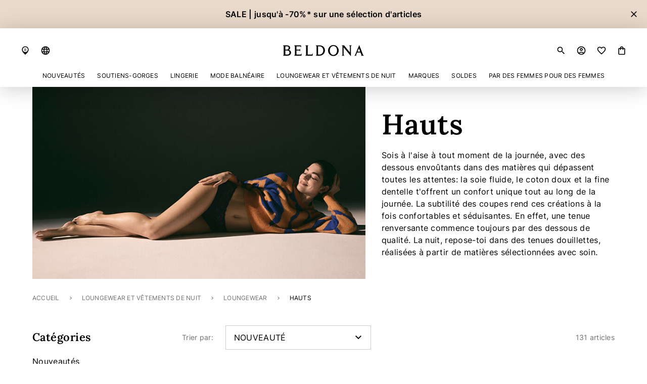

--- FILE ---
content_type: text/html;charset=UTF-8
request_url: https://www.beldona.com/ch/fr/loungewear-et-vetements-de-nuit/loungewear/hauts/
body_size: 45166
content:
<!DOCTYPE html>
<html lang="fr" class="styles-loading icons-loading">
<head>
<script>//common/scripts.isml</script>
<script defer src="/on/demandware.static/Sites-BD-Site/-/fr_CH/v1769321033526/js/bootstrap.js"></script>
<script defer src="/on/demandware.static/Sites-BD-Site/-/fr_CH/v1769321033526/js/main.js"></script>

    <script defer src="/on/demandware.static/Sites-BD-Site/-/fr_CH/v1769321033526/js/search.js"
        
    ></script>

    <script defer src="https://widget.reviews.io/product/dist.js"
        
    ></script>

    <script defer src="https://widget.reviews.io/rating-snippet/dist.js"
        
    ></script>

    <script defer src="/on/demandware.static/Sites-BD-Site/-/fr_CH/v1769321033526/js/reviews.js"
        
    ></script>



<meta charset=UTF-8>

<meta http-equiv="x-ua-compatible" content="ie=edge">

<meta name="viewport" content="width=device-width, initial-scale=1">



  <title>Pulls, cardigans et t-shirts pour femmes | Beldona</title>


    <meta name="description" content="Pulls, vestes et t-shirts &ndash; De nombreux hauts dans des mati&egrave;res raffin&eacute;es n&rsquo;attendent qu&rsquo;une chose: devenir votre v&ecirc;tement pr&eacute;f&eacute;r&eacute;. Acheter en ligne."/>


    <meta name="keywords" content="Beldona"/>





<link rel="icon" type="image/png" href="/on/demandware.static/Sites-BD-Site/-/default/dwfee11c41/images/favicons/favicon-196x196.png" sizes="196x196" />
<link rel="icon" type="image/png" href="/on/demandware.static/Sites-BD-Site/-/default/dwc9c8590e/images/favicons/favicon-96x96.png" sizes="96x96" />
<link rel="icon" type="image/png" href="/on/demandware.static/Sites-BD-Site/-/default/dw34b21452/images/favicons/favicon-32x32.png" sizes="32x32" />
<link rel="icon" type="image/png" href="/on/demandware.static/Sites-BD-Site/-/default/dwe20b59d6/images/favicons/favicon-16x16.png" sizes="16x16" />
<link rel="icon" type="image/png" href="/on/demandware.static/Sites-BD-Site/-/default/dwbb68d8e4/images/favicons/favicon-128x128.png" sizes="128x128" />

<script>
    function iconsCheck() {
        if (document.fonts && !document.fonts.check('1rem "Material Icons Outlined"')) {
            document.fonts.load('1rem "Material Icons Outlined"').then(function () {
                document.documentElement.classList.remove('icons-loading')
            });
        } else {
            document.documentElement.classList.remove('icons-loading')
        }
    }
</script>

<link rel="preconnect" href="https://fonts.googleapis.com" />
<link rel="preconnect" href="https://fonts.gstatic.com" crossorigin />

<link
    rel="stylesheet"
    href="https://fonts.googleapis.com/css2?family=Material+Icons+Outlined&display=swap"
    media="print"
    onload="this.media='all';iconsCheck.call(this)"
/>

<link
    rel="stylesheet"
    href="https://fonts.googleapis.com/css2?family=Inter:wght@400;600&family=Lora:wght@600&display=swap"
    media="print"
    onload="this.media='all'"
/>

<link href="/on/demandware.static/Sites-BD-Site/-/default/dwde5ac6d5/fonts/Inter.woff2" rel="preload" as="font" type="font/woff2" crossorigin="anonymous"/>
<link href="/on/demandware.static/Sites-BD-Site/-/default/dwc82c350b/fonts/Lora.woff2" rel="preload" as="font" type="font/woff2" crossorigin="anonymous"/>

<style>
    @font-face {
        font-family: "Inter Variable";
        font-style: normal;
        font-weight: 100 900;
        font-display: swap;
        src: url("/on/demandware.static/Sites-BD-Site/-/default/dwde5ac6d5/fonts/Inter.woff2") format("woff2");
    }

    @font-face {
        font-family: "Lora Variable";
        font-style: normal;
        font-weight: 100 900;
        font-display: swap;
        src: url("/on/demandware.static/Sites-BD-Site/-/default/dwc82c350b/fonts/Lora.woff2") format("woff2");
    }

    @font-face {
        font-family: 'FontAwesome';
        font-style: normal;
        font-weight: 400;
        font-display: swap;
        src: url("/on/demandware.static/Sites-BD-Site/-/default/dw6d46f119/fonts/FontAwesome.woff2") format("woff2"),
            url("/on/demandware.static/Sites-BD-Site/-/default/dwfb09e480/fonts/FontAwesome.woff") format("woff");
    }
</style>

<style>*,:after,:before{box-sizing:border-box}html{font-family:sans-serif;line-height:1.15;-webkit-text-size-adjust:100%;-webkit-tap-highlight-color:rgba(0,0,0,0)}article,aside,figcaption,figure,footer,header,hgroup,main,nav,section{display:block}body{margin:0;font-family:Inter Variable,Inter,sans-serif;font-size:1rem;font-weight:400;line-height:1.5;color:#000;text-align:left;background-color:#fff}[tabindex="-1"]:focus{outline:0!important}hr{box-sizing:content-box;height:0;overflow:visible}h1,h2,h3,h4,h5,h6{margin-top:0;margin-bottom:.5rem}p{margin-top:0;margin-bottom:1rem}abbr[data-original-title],abbr[title]{text-decoration:underline;text-decoration:underline dotted;cursor:help;border-bottom:0;text-decoration-skip-ink:none}address{font-style:normal;line-height:inherit}address,dl,ol,ul{margin-bottom:1rem}dl,ol,ul{margin-top:0}ol ol,ol ul,ul ol,ul ul{margin-bottom:0}dt{font-weight:400}dd{margin-bottom:.5rem;margin-left:0}blockquote{margin:0 0 1rem}b,strong{font-weight:600}small{font-size:80%}sub,sup{position:relative;font-size:75%;line-height:0;vertical-align:baseline}sub{bottom:-.25em}sup{top:-.5em}a{color:inherit;text-decoration:none;background-color:transparent}@media not all and (pointer:coarse){a:hover{color:#b10065;text-decoration:none}}a:not([href]):not([tabindex]){color:inherit;text-decoration:none}@media not all and (pointer:coarse){a:not([href]):not([tabindex]):hover{color:inherit;text-decoration:none}}a:not([href]):not([tabindex]):focus{color:inherit;text-decoration:none;outline:0}code,kbd,pre,samp{font-family:SFMono-Regular,Menlo,Monaco,Consolas,Liberation Mono,Courier New,monospace;font-size:1em}pre{margin-top:0;margin-bottom:1rem;overflow:auto}figure{margin:0 0 1rem}img{border-style:none}img,svg{vertical-align:middle}svg{overflow:hidden}table{border-collapse:collapse}caption{padding-top:.75rem;padding-bottom:.75rem;color:#707070;text-align:left;caption-side:bottom}th{text-align:inherit}label{display:inline-block;margin-bottom:12px}button{border-radius:0}button:focus{outline:1px dotted;outline:5px auto -webkit-focus-ring-color}button,input,optgroup,select,textarea{margin:0;font-family:inherit;font-size:inherit;line-height:inherit}button,input{overflow:visible}button,select{text-transform:none}select{word-wrap:normal}[type=button],[type=reset],[type=submit],button{-webkit-appearance:button}[type=button]:not(:disabled),[type=reset]:not(:disabled),[type=submit]:not(:disabled),button:not(:disabled){cursor:pointer}[type=button]::-moz-focus-inner,[type=reset]::-moz-focus-inner,[type=submit]::-moz-focus-inner,button::-moz-focus-inner{padding:0;border-style:none}input[type=checkbox],input[type=radio]{box-sizing:border-box;padding:0}input[type=date],input[type=datetime-local],input[type=month],input[type=time]{-webkit-appearance:listbox}textarea{overflow:auto;resize:vertical}fieldset{min-width:0;padding:0;margin:0;border:0}legend{display:block;width:100%;max-width:100%;padding:0;margin-bottom:.5rem;font-size:1.5rem;line-height:inherit;color:inherit;white-space:normal}progress{vertical-align:baseline}[type=number]::-webkit-inner-spin-button,[type=number]::-webkit-outer-spin-button{height:auto}[type=search]{outline-offset:-2px;-webkit-appearance:none}[type=search]::-webkit-search-decoration{-webkit-appearance:none}::-webkit-file-upload-button{font:inherit;-webkit-appearance:button}output{display:inline-block}summary{display:list-item;cursor:pointer}template{display:none}.d-none,[hidden]{display:none!important}.d-inline{display:inline!important}.d-inline-block{display:inline-block!important}.d-block{display:block!important}.d-table{display:table!important}.d-table-row{display:table-row!important}.d-table-cell{display:table-cell!important}.d-flex{display:flex!important}.d-inline-flex{display:inline-flex!important}@media(min-width:576px){.d-sm-none{display:none!important}.d-sm-inline{display:inline!important}.d-sm-inline-block{display:inline-block!important}.d-sm-block{display:block!important}.d-sm-table{display:table!important}.d-sm-table-row{display:table-row!important}.d-sm-table-cell{display:table-cell!important}.d-sm-flex{display:flex!important}.d-sm-inline-flex{display:inline-flex!important}}@media(min-width:767px){.d-md-none{display:none!important}.d-md-inline{display:inline!important}.d-md-inline-block{display:inline-block!important}.d-md-block{display:block!important}.d-md-table{display:table!important}.d-md-table-row{display:table-row!important}.d-md-table-cell{display:table-cell!important}.d-md-flex{display:flex!important}.d-md-inline-flex{display:inline-flex!important}}@media(min-width:1024px){.d-lg-none{display:none!important}.d-lg-inline{display:inline!important}.d-lg-inline-block{display:inline-block!important}.d-lg-block{display:block!important}.d-lg-table{display:table!important}.d-lg-table-row{display:table-row!important}.d-lg-table-cell{display:table-cell!important}.d-lg-flex{display:flex!important}.d-lg-inline-flex{display:inline-flex!important}}@media(min-width:1200px){.d-xl-none{display:none!important}.d-xl-inline{display:inline!important}.d-xl-inline-block{display:inline-block!important}.d-xl-block{display:block!important}.d-xl-table{display:table!important}.d-xl-table-row{display:table-row!important}.d-xl-table-cell{display:table-cell!important}.d-xl-flex{display:flex!important}.d-xl-inline-flex{display:inline-flex!important}}@media(min-width:1460px){.d-xxl-none{display:none!important}.d-xxl-inline{display:inline!important}.d-xxl-inline-block{display:inline-block!important}.d-xxl-block{display:block!important}.d-xxl-table{display:table!important}.d-xxl-table-row{display:table-row!important}.d-xxl-table-cell{display:table-cell!important}.d-xxl-flex{display:flex!important}.d-xxl-inline-flex{display:inline-flex!important}}@media print{.d-print-none{display:none!important}.d-print-inline{display:inline!important}.d-print-inline-block{display:inline-block!important}.d-print-block{display:block!important}.d-print-table{display:table!important}.d-print-table-row{display:table-row!important}.d-print-table-cell{display:table-cell!important}.d-print-flex{display:flex!important}.d-print-inline-flex{display:inline-flex!important}}.position-static{position:static!important}.position-relative{position:relative!important}.position-absolute{position:absolute!important}.position-fixed{position:fixed!important}.position-sticky{position:sticky!important}.fixed-top{top:0}.fixed-bottom,.fixed-top{position:fixed;right:0;left:0;z-index:1030}.fixed-bottom{bottom:0}@supports(position:sticky){.sticky-top{position:sticky;top:0;z-index:1020}}.material-icons-outlined{height:1em;overflow:hidden;width:1em}.icons-loading .material-icons-outlined{visibility:hidden}.material-icons-outlined.md-16{font-size:16px}.material-icons-outlined.md-18{font-size:18px}.material-icons-outlined.md-20{font-size:20px}.material-icons-outlined.md-22{font-size:22px}.material-icons-outlined.md-24{font-size:24px}.material-icons-outlined.md-32{font-size:32px}.material-icons-outlined.md-36{font-size:36px}.material-icons-outlined.md-48{font-size:48px}.material-icons-outlined.active{color:#b10065}*{letter-spacing:.02em}body{overflow-x:hidden;overflow-y:scroll}ol,ul{list-style:none;padding:0}.skip{position:absolute;left:0;right:0;top:-4.2em;margin:0 auto;overflow:hidden;padding:1em 1.5em;background:#fff;transition:all .2s ease-in-out;width:fit-content}.skip:active,.skip:focus,.skip:hover{top:1rem;z-index:10000000}.btn-link{background:none;border:0;border-radius:0;color:inherit;padding:0;text-align:inherit}@media not all and (pointer:coarse){.btn-link:hover{color:#b10065;text-decoration:none}}.btn-link:active,.btn-link:focus{outline:1px solid #b10065;outline-offset:1px;text-decoration:none}@media(max-width:1023.98px){.btn-link:active,.btn-link:focus{outline:0}}.wishlist-icon:before{content:"favorite_border"}.wishlist-icon.active:before{content:"favorite"}.nav-bar{justify-content:center;margin-bottom:0}.dropdown-menu,.site-search{display:none}.styles-loading #footercontent,.styles-loading #maincontent{visibility:hidden}@media(max-width:1199.98px){.main-menu{background-color:transparent;bottom:0;left:0;overflow:hidden;pointer-events:none;position:fixed;top:0;transition:.5s cubic-bezier(0,1,.5,1);transition-property:visibility,background-color;visibility:hidden;width:100%;z-index:4}.main-menu.show{background-color:rgba(0,0,0,.4);pointer-events:auto;transition-delay:0s,0s;visibility:visible}}@media(max-width:766.98px){.main-menu.show{width:100%}}@media(min-width:1200px){.main-menu{margin:0 auto;max-width:1440px;transition:opacity .1s ease .1s,margin .2s linear}}@media(max-width:1199.98px){.main-menu-panel{background:#fff;max-width:496px;overflow:hidden;transform:translateX(-100%);transition:transform .5s cubic-bezier(0,1,.5,1)}.show>.main-menu-panel{transform:translateX(0)}}.main-menu .close-menu{box-shadow:0 4px 40px rgba(0,0,0,.2);padding:20px 16px;z-index:2}@media(max-width:1199.98px){.main-menu .nav{height:calc(100% - 64px);position:relative}}@media(max-width:1199.98px){.main-menu .nav-group{overflow:auto}}@media(max-width:1199.98px){.main-menu .nav-bar{padding:48px 0}}@media(max-width:766.98px){.main-menu .nav-bar{padding:40px 0}}.main-menu .nav-link{align-items:center;cursor:pointer;display:flex;font-size:.75rem;line-height:1;padding:0;text-transform:uppercase;white-space:normal}@media(min-width:1200px){.main-menu .nav-link{margin:10px 12px;min-height:1.5rem;text-align:center}}@media(max-width:1199.98px){.main-menu .nav-link{font-size:1.5rem;margin:12px 16px}}@media(max-width:766.98px){.main-menu .nav-link{font-size:1.25rem;margin:14px 16px}}.main-menu .nav-link.highlight{color:#e0004d}.main-menu .show>.nav-link{color:#b10065}@media(max-width:1199.98px){.main-menu .nav-link-small{font-size:.875rem;margin:14px 16px}}@media(max-width:766.98px){.main-menu .nav-link-small{margin:10px 16px}}@media(max-width:1199.98px){.main-menu .login-links{margin-top:34px}}@media(max-width:766.98px){.main-menu .login-links{margin-top:30px}}.main-menu .user-message{padding-left:8px}.main-menu .dropdown-teaser{max-width:100%;position:relative}@media(max-width:1199.98px){.main-menu .dropdown-teaser{margin-top:36px}}@media(max-width:766.98px){.main-menu .dropdown-teaser{margin-top:28px}}.main-menu .dropdown-teaser:after{position:absolute;content:"";height:100%;width:100%;background:linear-gradient(180deg,hsla(0,0%,7%,0) 50.26%,hsla(0,0%,7%,.64));left:0;top:0}.main-menu .dropdown-teaser img{width:100%}.main-menu .teaser-img-content{position:absolute;bottom:16px;left:16px;color:#fff;z-index:1;font-family:Lora Variable,Lora,serif;font-size:1rem}@media(max-width:1199.98px){.main-menu .teaser-img-content{font-size:1.5rem;font-weight:500}}@media(max-width:766.98px){.main-menu .teaser-img-content{font-size:1.125rem;font-weight:600}}@media not all and (pointer:coarse){.main-menu .dropdown-toggle:hover{color:#b10065}}@media(max-width:1199.98px){.main-menu .dropdown-toggle:after{content:"chevron_right";direction:ltr;display:inline-block;font-family:Material Icons Outlined;-webkit-font-feature-settings:"liga";font-size:1.5rem;-webkit-font-smoothing:antialiased;font-style:normal;font-weight:400;letter-spacing:normal;line-height:1;overflow:hidden;text-transform:none;white-space:nowrap;width:1em;word-wrap:normal;border:0;margin:-4px 0 -4px auto}.icons-loading .main-menu .dropdown-toggle:after{visibility:hidden}}@media(min-width:1200px){.main-menu .dropdown-toggle:after{content:none}}.main-menu .dropdown-menu{border:0;color:#000;line-height:1;overflow:auto;width:100%}@media(max-width:1199.98px){.main-menu .dropdown-menu{display:block;height:100%;left:-100%;padding:48px 0;top:0;transition:.5s cubic-bezier(0,1,.5,1);z-index:1}.main-menu .dropdown-menu.show{left:0}}@media(max-width:766.98px){.main-menu .dropdown-menu{padding-top:40px}}@media(min-width:1200px){.main-menu .dropdown-menu{box-shadow:0 50vh 10vh 40vh rgba(0,0,0,.4);max-height:calc(100vh - 165px);padding:40px 0;z-index:-1}}@media(max-width:1199.98px){.main-menu .dropdown-container{padding:0 16px}}@media(min-width:1200px){.main-menu .dropdown-content{background:#f5f5f5;box-shadow:50vw 0 0 50vw #f5f5f5;padding-left:32px}.main-menu .dropdown-content:before{content:"\A0";display:block}}.main-menu .dropdown-caption,.main-menu .dropdown-content:before{font-weight:700;font-size:1.5rem;margin-bottom:50px}@media(max-width:766.98px){.main-menu .dropdown-caption,.main-menu .dropdown-content:before{font-size:1.25rem;margin-bottom:40px}}@media(min-width:1200px){.main-menu .dropdown-caption,.main-menu .dropdown-content:before{margin-bottom:32px;font-weight:600;font-size:1rem;line-height:1.5}}@media(max-width:1199.98px){.main-menu .dropdown-column{margin-bottom:36px}.main-menu .dropdown-column:last-child{margin-bottom:0}}.main-menu .dropdown-mainitem{margin-bottom:24px;margin-top:24px}.main-menu .dropdown-mainitem:first-child{margin-top:0}@media(min-width:1200px){.main-menu .dropdown-mainitem{margin-bottom:16px;margin-top:20px}.main-menu .dropdown-mainitem:last-child{margin-bottom:0}}.main-menu .dropdown-item{margin:28px 0 28px 16px;white-space:normal}.main-menu .dropdown-item,.main-menu .dropdown-item:active,.main-menu .dropdown-item:focus{background:none;color:inherit}@media(min-width:1200px){.main-menu .dropdown-item{margin-bottom:20px;margin-top:0}.main-menu .dropdown-item:last-child{margin-bottom:0}}.main-menu .dropdown-label{color:#707070;font-size:.875rem;margin-bottom:20px;margin-top:32px}.main-menu .dropdown-label:first-child{margin-top:0}.main-menu .dropdown-label:last-child{margin-bottom:0}.main-menu .dropdown-title{display:inline-block;font-size:1.5rem}@media(max-width:766.98px){.main-menu .dropdown-title{font-size:1.25rem}}@media(min-width:1200px){.main-menu .dropdown-title{font-size:1rem}}.main-menu .dropdown-link{display:inline-block}@media(min-width:1200px){.main-menu .dropdown-link{font-size:.875rem}}.main-menu .dropdown-close{position:absolute;right:40px;top:36px;z-index:1}.main-menu .dropdown-navbar{margin-bottom:40px}@media(min-width:767px){.main-menu .dropdown-navbar{margin-bottom:50px}}.main-menu .dropdown-tabs{margin-top:52px}@media(min-width:767px){.main-menu .dropdown-tabs{margin-top:60px}}.main-menu .close-button{font-size:.75rem}.header{position:relative;position:sticky;top:0;z-index:3}.header-inner{background:#fff;box-shadow:0 4px 40px rgba(0,0,0,.2);max-height:200px;position:relative;transition:max-height .3s ease}.header-container{align-items:center;display:flex;justify-content:space-between;margin:0 auto;max-width:1440px;padding:16px}@media(min-width:1200px){.header-container{padding:32px 40px 16px}}.header-logo,.header-logo:active,.header-logo:focus,.header-logo:hover{color:currentColor}.header-logo svg{display:block;height:20px;width:auto}@media(max-width:766.98px){.header-logo svg{height:13px}}@media(min-width:1200px){.header-logo svg{height:24px}}.header-top-left,.header-top-right{align-items:center;display:flex;flex:1}.header-top-right{justify-content:flex-end}.header-icon-left{margin-right:20px}.header-icon-right{margin-left:20px}.header-icon-link{display:flex}@-moz-document url-prefix(){.header-icon-link{display:inline}.header-icon-link svg{max-width:1em}}.header-dropdown:focus{outline:1px solid #b10065;outline-offset:1px}.header-dropdown .dropdown-menu{left:50%;margin-left:-4rem}.header-dropdown .dropdown-menu:before{bottom:100%;content:"";height:20px;left:0;position:absolute;right:0}.header-dropdown .dropdown-item{float:left;margin:16px;width:auto}.header-dropdown-toggle{cursor:pointer}.header-dropdown-toggle.active,.show>.header-dropdown-toggle{color:#b10065;align-items:center}.header-banner{color:#000;overflow:hidden;background-color:#809997}.header-banner .banner-close{display:flex;color:inherit;outline:0;border:0;padding:0;opacity:1;position:absolute;right:16px;text-shadow:none;top:calc(50% - 10px);background:none}@media(max-width:766.98px){.header-banner .banner-close{top:0}}.header-banner .banner-close:focus{outline:1px solid currentColor}.header-banner P{margin-top:1rem}@media(max-width:766.98px){.header-banner P{padding-right:32px}}.header svg{display:block}.checkout-header{display:flex;justify-content:center;padding:24px 0;box-shadow:0 4px 40px rgba(0,0,0,.2)}@media(min-width:767px)and (max-width:1023.98px){.checkout-header{padding:22px 0}}.cookie-warning-messaging.cookie-warning{position:fixed;bottom:0;left:50%;transform:translate(-50%);text-align:center;display:none}.valid-cookie-warning{background-color:#707070;color:#fff;white-space:nowrap}.valid-cookie-warning p{margin-top:0;margin-bottom:.2em;padding-right:2em}.minicart,.minicart-link{position:relative}.minicart-link{align-items:center}.minicart-link.hasproducts:after{background:#b10065;border:1px solid #fff;border-radius:100%;content:"";height:8px;left:13px;position:absolute;top:1px;width:8px}.minicart-quantity{font-size:.75rem;line-height:1;margin-left:4px}.minicart-quantity:before{content:"("}.minicart-quantity:after{content:")"}.minicart-popover{display:none}</style>



<script>
    var stylesLeft = 4.0;

    function stylesCheck() {
        this.media = 'all';
        stylesLeft--;
        if (!stylesLeft) {
            document.documentElement.classList.remove('styles-loading');
        }
    }
</script>

<link
    rel="stylesheet"
    href="/on/demandware.static/Sites-BD-Site/-/fr_CH/v1769321033526/css/bootstrap.css"
    media="print"
    onload="stylesCheck.call(this)"
/>
<link
    rel="stylesheet"
    href="/on/demandware.static/Sites-BD-Site/-/fr_CH/v1769321033526/css/global.css"
    media="print"
    onload="stylesCheck.call(this)"
/>


    <link
        rel="stylesheet"
        href="/on/demandware.static/Sites-BD-Site/-/fr_CH/v1769321033526/css/search.css"
        media="print"
        onload="stylesCheck.call(this)"
        
    />

    <link
        rel="stylesheet"
        href="/on/demandware.static/Sites-BD-Site/-/fr_CH/v1769321033526/css/product/quickview.css"
        media="print"
        onload="stylesCheck.call(this)"
        
    />




    <meta name="google-site-verification" content="google-site-verification" />










    


    
        
        
            <link rel="alternate" hreflang="x-default" href="https://www.beldona.com/ch/de/loungewear-nachtwaesche/loungewear/oberteile/" />
        
        <link rel="alternate" hreflang="de" href="https://www.beldona.com/ch/de/loungewear-nachtwaesche/loungewear/oberteile/" />
    
        
        
        <link rel="alternate" hreflang="it" href="https://www.beldona.com/ch/it/loungewear-e-biancheria-da-notte/loungewear/sopra/" />
    
        
        
        <link rel="alternate" hreflang="fr" href="https://www.beldona.com/ch/fr/loungewear-et-vetements-de-nuit/loungewear/hauts/" />
    



<script>
    var pageAction = 'searchshow';
    window.dataLayer = window.dataLayer || [];
    dataLayer.push({"event":"view_item_list","ecommerce":{"item_list_id":"","item_list_name":"Category Loungewear et vêtements de nuit > Loungewear > Hauts","items":[{"item_name":"Anouk","affiliation":"BD Store","currency":"CHF","item_brand":"Beldona","item_category":"Hauts","price":"89.90","quantity":1,"item_id":"5268898298","item_master":"2582053379","index":0},{"item_name":"Cami","affiliation":"BD Store","currency":"CHF","item_brand":"Beldona","item_category":"Hauts","price":"109.00","quantity":1,"item_id":"5268242938","item_master":"2581791235","index":1},{"item_name":"Cami","affiliation":"BD Store","currency":"CHF","item_brand":"Beldona","item_category":"Hauts","price":"79.90","quantity":1,"item_id":"5268308474","item_master":"2581856771","index":2},{"item_name":"Sorrel","affiliation":"BD Store","currency":"CHF","item_brand":"Beldona","item_category":"Hauts","price":"89.90","quantity":1,"item_id":"5269619194","item_master":"2361524739","index":3},{"item_name":"Sorrel","affiliation":"BD Store","currency":"CHF","discount":44.95,"item_brand":"Beldona","item_category":"Hauts","price":"44.95","quantity":1,"item_id":"4817093114","item_master":"2361524739","index":4},{"item_name":"Smooth Illusion","affiliation":"BD Store","currency":"CHF","discount":26.700000000000003,"item_brand":"Hanro","item_category":"Hauts","price":"62.30","quantity":1,"item_id":"5340267002","item_master":"2618753539","index":5},{"item_name":"Anouk","affiliation":"BD Store","currency":"CHF","discount":44.95,"item_brand":"Beldona","item_category":"Hauts","price":"44.95","quantity":1,"item_id":"5266866682","item_old_id":"701007215213","item_master":"2249064963","item_old_master":"701007215213","index":6},{"item_name":"Bedelia","affiliation":"BD Store","currency":"CHF","discount":44.95,"item_brand":"Beldona","item_category":"Mid Season Sale","price":"44.95","quantity":1,"item_id":"5270077946","item_master":"2444427779","index":7},{"item_name":"Valeria","affiliation":"BD Store","currency":"CHF","discount":44.95,"item_brand":"Beldona","item_category":"Mid Season Sale","price":"44.95","quantity":1,"item_id":"5270340090","item_master":"2339111427","index":8},{"item_name":"Beauty Layers","affiliation":"BD Store","currency":"CHF","item_brand":"Triumph","item_category":"Hauts","price":"42.00","quantity":1,"item_id":"5335089658","item_master":"2615869955","index":9},{"item_name":"Cozy Comfort","affiliation":"BD Store","currency":"CHF","discount":27,"item_brand":"Triumph","item_category":"Hauts","price":"27.00","quantity":1,"item_id":"5109514746","item_old_id":"703007215161M","item_master":"2485322243","item_old_master":"70300721516","index":10},{"item_name":"Sensual Velour","affiliation":"BD Store","currency":"CHF","discount":32,"item_brand":"Triumph","item_category":"Hauts","price":"32.00","quantity":1,"item_id":"5109776890","item_old_id":"70300722081M","item_master":"2485584387","item_old_master":"7030072208","index":11},{"item_name":"Anouk","affiliation":"BD Store","currency":"CHF","discount":44.95,"item_brand":"Beldona","item_category":"Hauts","price":"44.95","quantity":1,"item_id":"4677435898","item_old_id":"701007220216","item_master":"2249261571","item_old_master":"701007220216","index":12},{"item_name":"Anouk","affiliation":"BD Store","currency":"CHF","discount":44.95,"item_brand":"Beldona","item_category":"Hauts","price":"44.95","quantity":1,"item_id":"4677173754","item_old_id":"701007215213","item_master":"2249064963","item_old_master":"701007215213","index":13},{"item_name":"Merino Sensation","affiliation":"BD Store","currency":"CHF","item_brand":"Beldona","item_category":"Hauts","price":"59.90","quantity":1,"item_id":"4793106938","item_master":"2338587139","index":14},{"item_name":"Cotton Delight","affiliation":"BD Store","currency":"CHF","discount":25.5,"item_brand":"Hanro","item_category":"Hauts","price":"59.50","quantity":1,"item_id":"4510777850","item_master":"2107179523","index":15},{"item_name":"Woolen Lace","affiliation":"BD Store","currency":"CHF","discount":26.970000000000006,"item_brand":"Hanro","item_category":"Hauts","price":"62.93","quantity":1,"item_id":"4505600506","item_master":"2103378435","index":16},{"item_name":"Woolen Lace","affiliation":"BD Store","currency":"CHF","discount":44.7,"item_brand":"Hanro","item_category":"Hauts","price":"104.30","quantity":1,"item_id":"4505666042","item_master":"2103443971","index":17},{"item_name":"Cozy Comfort","affiliation":"BD Store","currency":"CHF","discount":34.5,"item_brand":"Triumph","item_category":"Hauts","price":"34.50","quantity":1,"item_id":"5109645818","item_old_id":"70300722071M","item_master":"2485453315","item_old_master":"7030072207","index":18},{"item_name":"Beverly","affiliation":"BD Store","currency":"CHF","item_brand":"Beldona","item_category":"Hauts","price":"59.90","quantity":1,"item_id":"4820435450","item_old_id":"201002000103621M","item_master":"2363752963","item_old_master":"20100200010362","index":19},{"item_name":"Beverly","affiliation":"BD Store","currency":"CHF","item_brand":"Beldona","item_category":"Hauts","price":"59.90","quantity":1,"item_id":"4820500986","item_old_id":"201002000103621M","item_master":"2363752963","item_old_master":"20100200010362","index":20},{"item_name":"Andia","affiliation":"BD Store","currency":"CHF","item_brand":"Beldona","item_category":"Hauts","price":"129.00","quantity":1,"item_id":"4823843322","item_old_id":"201002030152821M","item_master":"2365587971","item_old_master":"20100203015282","index":21},{"item_name":"Cotton Seamless","affiliation":"BD Store","currency":"CHF","item_brand":"Hanro","item_category":"Hauts","price":"56.00","quantity":1,"item_id":"4505993722","item_old_id":"202002000553","item_master":"2103706115","item_old_master":"202002000553","index":22},{"item_name":"Touch Feeling","affiliation":"BD Store","currency":"CHF","item_brand":"Hanro","item_category":"Hauts","price":"82.00","quantity":1,"item_id":"4506518010","item_old_id":"2020020105521M","item_master":"2103968259","item_old_master":"202002010552","index":23},{"item_name":"Cotton Seamless","affiliation":"BD Store","currency":"CHF","item_brand":"Hanro","item_category":"Hauts","price":"56.00","quantity":1,"item_id":"4505928186","item_old_id":"2020020005531M","item_master":"2103706115","item_old_master":"202002000553","index":24},{"item_name":"Cotton Seamless","affiliation":"BD Store","currency":"CHF","item_brand":"Hanro","item_category":"Hauts","price":"79.90","quantity":1,"item_id":"4506190330","item_old_id":"202002000554","item_master":"2103771651","item_old_master":"202002000554","index":25},{"item_name":"Cotton Seamless","affiliation":"BD Store","currency":"CHF","item_brand":"Hanro","item_category":"Hauts","price":"79.90","quantity":1,"item_id":"4506124794","item_old_id":"2020020005541M","item_master":"2103771651","item_old_master":"202002000554","index":26},{"item_name":"Cotton Seamless","affiliation":"BD Store","currency":"CHF","item_brand":"Hanro","item_category":"Hauts","price":"56.00","quantity":1,"item_id":"4506059258","item_old_id":"202002000553","item_master":"2103706115","item_old_master":"202002000553","index":27},{"item_name":"Touch Feeling","affiliation":"BD Store","currency":"CHF","item_brand":"Hanro","item_category":"Hauts","price":"82.00","quantity":1,"item_id":"4506452474","item_old_id":"202002010552","item_master":"2103968259","item_old_master":"202002010552","index":28},{"item_name":"Move & Leisure","affiliation":"BD Store","currency":"CHF","item_brand":"Joop","item_category":"Hauts","price":"119.00","quantity":1,"item_id":"5107417594","item_old_id":"70300722091M","item_master":"2483487235","item_old_master":"7030072209","index":29},{"item_name":"Move & Leisure","affiliation":"BD Store","currency":"CHF","item_brand":"Joop","item_category":"Hauts","price":"69.90","quantity":1,"item_id":"5107352058","item_old_id":"70300721081M","item_master":"2483421699","item_old_master":"7030072108","index":30},{"item_name":"Urban Casuals","affiliation":"BD Store","currency":"CHF","item_brand":"Hanro","item_category":"Hauts","price":"89.00","quantity":1,"item_id":"4510253562","item_old_id":"7020072103831M","item_master":"2106655235","item_old_master":"702007210383","index":31},{"item_name":"Natural Living","affiliation":"BD Store","currency":"CHF","item_brand":"Hanro","item_category":"Hauts","price":"109.00","quantity":1,"item_id":"4510056954","item_old_id":"702007215271M","item_master":"2106458627","item_old_master":"70200721527","index":32},{"item_name":"Comfort","affiliation":"BD Store","currency":"CHF","item_brand":"Joop","item_category":"Hauts","price":"99.90","quantity":1,"item_id":"5109121530","item_old_id":"703007215171M","item_master":"2484929027","item_old_master":"70300721517","index":33},{"item_name":"Cotton Seamless","affiliation":"BD Store","currency":"CHF","item_brand":"Hanro","item_category":"Hauts","price":"99.00","quantity":1,"item_id":"4506255866","item_old_id":"2020020005521M","item_master":"2103837187","item_old_master":"202002000552","index":34},{"item_name":"Feel Of Modal","affiliation":"BD Store","currency":"CHF","item_brand":"Triumph","item_category":"Hauts","price":"34.00","quantity":1,"item_id":"5104009722","item_old_id":"203002010241M","item_master":"2480996867","item_old_master":"20300201024","index":35},{"item_name":"Feel Of Modal","affiliation":"BD Store","currency":"CHF","item_brand":"Triumph","item_category":"Hauts","price":"27.00","quantity":1,"item_id":"5104140794","item_old_id":"20300200091M","item_master":"2481062403","item_old_master":"2030020009","index":36},{"item_name":"Feel Of Modal","affiliation":"BD Store","currency":"CHF","item_brand":"Triumph","item_category":"Hauts","price":"34.00","quantity":1,"item_id":"5104075258","item_old_id":"203002010241M","item_master":"2480996867","item_old_master":"20300201024","index":37},{"item_name":"Smart Active Infusion","affiliation":"BD Store","currency":"CHF","item_brand":"Triumph","item_category":"Hauts","price":"99.00","quantity":1,"item_id":"5103878650","item_old_id":"703007215151M","item_master":"2480865795","item_old_master":"70300721515","index":38},{"item_name":"Alisha","affiliation":"BD Store","currency":"CHF","item_brand":"Beldona","item_category":"Hauts","price":"109.00","quantity":1,"item_id":"4708499962","item_old_id":"7010072202141M","item_master":"2274558467","item_old_master":"701007220214","index":39}]}}); 
</script>


<script>
    window.dataLayer = window.dataLayer || [];
    dataLayer.push({"environment":"production","demandwareID":"ac2RoniDoHWhdgPvEsR4rVOufa","loggedInState":false,"locale":"fr_CH","currency":"CHF","pageLanguage":"en_US","registered":false,"email":"","emailHash":"","user_id":""});
</script>


<!-- Google Tag Manager -->
<script>(function(w,d,s,l,i){w[l]=w[l]||[];w[l].push({'gtm.start':new Date().getTime(),event:'gtm.js'});var f=d.getElementsByTagName(s)[0],j=d.createElement(s);j.async=true;j.src="https://s.beldona.com/37tuduglxnqx.js?"+i;f.parentNode.insertBefore(j,f);})(window,document,'script','dataLayer','cyh96v=aWQ9R1RNLU44S1o4VzI%3D&page=2');</script>
<!-- End Google Tag Manager -->


<script defer src="/on/demandware.static/Sites-BD-Site/-/fr_CH/v1769321033526/js/tagmanager.js"></script><!-- Marketing Cloud Analytics -->
<script defer type="text/javascript" src="//510005334.collect.igodigital.com/collect.js"></script>
<!-- End Marketing Cloud Analytics -->



<link rel="canonical" href="https://www.beldona.com/ch/fr/loungewear-et-vetements-de-nuit/loungewear/hauts/"/>
<meta property="og:url" content="https://www.beldona.com/ch/fr/loungewear-et-vetements-de-nuit/loungewear/hauts/" />


<meta property="og:image" content="https://beldona-iview.novomind.com/iview/5268898298_MP.jpg" />

<meta property="og:title" content="Pulls, cardigans et t-shirts pour femmes | Beldona" />
<meta property="og:type" content="website" />
<script type="text/javascript">//<!--
/* <![CDATA[ (head-active_data.js) */
var dw = (window.dw || {});
dw.ac = {
    _analytics: null,
    _events: [],
    _category: "",
    _searchData: "",
    _anact: "",
    _anact_nohit_tag: "",
    _analytics_enabled: "true",
    _timeZone: "Europe/Zurich",
    _capture: function(configs) {
        if (Object.prototype.toString.call(configs) === "[object Array]") {
            configs.forEach(captureObject);
            return;
        }
        dw.ac._events.push(configs);
    },
	capture: function() { 
		dw.ac._capture(arguments);
		// send to CQ as well:
		if (window.CQuotient) {
			window.CQuotient.trackEventsFromAC(arguments);
		}
	},
    EV_PRD_SEARCHHIT: "searchhit",
    EV_PRD_DETAIL: "detail",
    EV_PRD_RECOMMENDATION: "recommendation",
    EV_PRD_SETPRODUCT: "setproduct",
    applyContext: function(context) {
        if (typeof context === "object" && context.hasOwnProperty("category")) {
        	dw.ac._category = context.category;
        }
        if (typeof context === "object" && context.hasOwnProperty("searchData")) {
        	dw.ac._searchData = context.searchData;
        }
    },
    setDWAnalytics: function(analytics) {
        dw.ac._analytics = analytics;
    },
    eventsIsEmpty: function() {
        return 0 == dw.ac._events.length;
    }
};
/* ]]> */
// -->
</script>
<script type="text/javascript">//<!--
/* <![CDATA[ (head-cquotient.js) */
var CQuotient = window.CQuotient = {};
CQuotient.clientId = 'bfqt-BD';
CQuotient.realm = 'BFQT';
CQuotient.siteId = 'BD';
CQuotient.instanceType = 'prd';
CQuotient.locale = 'fr_CH';
CQuotient.fbPixelId = '__UNKNOWN__';
CQuotient.activities = [];
CQuotient.cqcid='';
CQuotient.cquid='';
CQuotient.cqeid='';
CQuotient.cqlid='';
CQuotient.apiHost='api.cquotient.com';
/* Turn this on to test against Staging Einstein */
/* CQuotient.useTest= true; */
CQuotient.useTest = ('true' === 'false');
CQuotient.initFromCookies = function () {
	var ca = document.cookie.split(';');
	for(var i=0;i < ca.length;i++) {
	  var c = ca[i];
	  while (c.charAt(0)==' ') c = c.substring(1,c.length);
	  if (c.indexOf('cqcid=') == 0) {
		CQuotient.cqcid=c.substring('cqcid='.length,c.length);
	  } else if (c.indexOf('cquid=') == 0) {
		  var value = c.substring('cquid='.length,c.length);
		  if (value) {
		  	var split_value = value.split("|", 3);
		  	if (split_value.length > 0) {
			  CQuotient.cquid=split_value[0];
		  	}
		  	if (split_value.length > 1) {
			  CQuotient.cqeid=split_value[1];
		  	}
		  	if (split_value.length > 2) {
			  CQuotient.cqlid=split_value[2];
		  	}
		  }
	  }
	}
}
CQuotient.getCQCookieId = function () {
	if(window.CQuotient.cqcid == '')
		window.CQuotient.initFromCookies();
	return window.CQuotient.cqcid;
};
CQuotient.getCQUserId = function () {
	if(window.CQuotient.cquid == '')
		window.CQuotient.initFromCookies();
	return window.CQuotient.cquid;
};
CQuotient.getCQHashedEmail = function () {
	if(window.CQuotient.cqeid == '')
		window.CQuotient.initFromCookies();
	return window.CQuotient.cqeid;
};
CQuotient.getCQHashedLogin = function () {
	if(window.CQuotient.cqlid == '')
		window.CQuotient.initFromCookies();
	return window.CQuotient.cqlid;
};
CQuotient.trackEventsFromAC = function (/* Object or Array */ events) {
try {
	if (Object.prototype.toString.call(events) === "[object Array]") {
		events.forEach(_trackASingleCQEvent);
	} else {
		CQuotient._trackASingleCQEvent(events);
	}
} catch(err) {}
};
CQuotient._trackASingleCQEvent = function ( /* Object */ event) {
	if (event && event.id) {
		if (event.type === dw.ac.EV_PRD_DETAIL) {
			CQuotient.trackViewProduct( {id:'', alt_id: event.id, type: 'raw_sku'} );
		} // not handling the other dw.ac.* events currently
	}
};
CQuotient.trackViewProduct = function(/* Object */ cqParamData){
	var cq_params = {};
	cq_params.cookieId = CQuotient.getCQCookieId();
	cq_params.userId = CQuotient.getCQUserId();
	cq_params.emailId = CQuotient.getCQHashedEmail();
	cq_params.loginId = CQuotient.getCQHashedLogin();
	cq_params.product = cqParamData.product;
	cq_params.realm = cqParamData.realm;
	cq_params.siteId = cqParamData.siteId;
	cq_params.instanceType = cqParamData.instanceType;
	cq_params.locale = CQuotient.locale;
	
	if(CQuotient.sendActivity) {
		CQuotient.sendActivity(CQuotient.clientId, 'viewProduct', cq_params);
	} else {
		CQuotient.activities.push({activityType: 'viewProduct', parameters: cq_params});
	}
};
/* ]]> */
// -->
</script>


   <script type="application/ld+json">
        {"@context":"http://schema.org/","@type":"ItemList","itemListElement":[{"@type":"ListItem","position":1,"url":"https://www.beldona.com/ch/fr/marques/beldona/hauts-veste-anouk-5268898298.html"},{"@type":"ListItem","position":2,"url":"https://www.beldona.com/ch/fr/marques/beldona/hauts-veste-cami-5268242938.html"},{"@type":"ListItem","position":3,"url":"https://www.beldona.com/ch/fr/marques/beldona/hauts-shirt-cami-5268308474.html"},{"@type":"ListItem","position":4,"url":"https://www.beldona.com/ch/fr/marques/beldona/hauts-veste-sorrel-5269619194.html"},{"@type":"ListItem","position":5,"url":"https://www.beldona.com/ch/fr/marques/beldona/hauts-veste-sorrel-4817093114.html"},{"@type":"ListItem","position":6,"url":"https://www.beldona.com/ch/fr/marques/hanro/hauts-chemise-a-manches-longues-smooth-illusion-5340267002.html"},{"@type":"ListItem","position":7,"url":"https://www.beldona.com/ch/fr/marques/beldona/hauts-pull-over-anouk-5266866682.html"},{"@type":"ListItem","position":8,"url":"https://www.beldona.com/ch/fr/marques/beldona/mid-season-sale-shirt-bedelia-5270077946.html"},{"@type":"ListItem","position":9,"url":"https://www.beldona.com/ch/fr/marques/beldona/mid-season-sale-veste-valeria-5270340090.html"},{"@type":"ListItem","position":10,"url":"https://www.beldona.com/ch/fr/marques/triumph/hauts-chemise-a-manches-longues-beauty-layers-5335089658.html"},{"@type":"ListItem","position":11,"url":"https://www.beldona.com/ch/fr/marques/triumph/hauts-pull-over-cozy-comfort-5109514746.html"},{"@type":"ListItem","position":12,"url":"https://www.beldona.com/ch/fr/marques/triumph/hauts-veste-sensual-velour-5109776890.html"},{"@type":"ListItem","position":13,"url":"https://www.beldona.com/ch/fr/marques/beldona/hauts-veste-anouk-4677435898.html"},{"@type":"ListItem","position":14,"url":"https://www.beldona.com/ch/fr/marques/beldona/hauts-pull-over-anouk-4677173754.html"},{"@type":"ListItem","position":15,"url":"https://www.beldona.com/ch/fr/marques/beldona/hauts-chemise-a-manches-courtes-merino-sensation-4793106938.html"},{"@type":"ListItem","position":16,"url":"https://www.beldona.com/ch/fr/marques/hanro/hauts-debardeur-cotton-delight-4510777850.html"},{"@type":"ListItem","position":17,"url":"https://www.beldona.com/ch/fr/marques/hanro/hauts-top-a-bretelles-spaghetti-woolen-lace-4505600506.html"},{"@type":"ListItem","position":18,"url":"https://www.beldona.com/ch/fr/marques/hanro/hauts-chemise-a-manches-longues-woolen-lace-4505666042.html"},{"@type":"ListItem","position":19,"url":"https://www.beldona.com/ch/fr/marques/triumph/hauts-veste-cozy-comfort-5109645818.html"},{"@type":"ListItem","position":20,"url":"https://www.beldona.com/ch/fr/marques/beldona/hauts-top-a-bretelles-spaghetti-beverly-4820435450.html"},{"@type":"ListItem","position":21,"url":"https://www.beldona.com/ch/fr/marques/beldona/hauts-top-a-bretelles-spaghetti-beverly-4820500986.html"},{"@type":"ListItem","position":22,"url":"https://www.beldona.com/ch/fr/marques/beldona/hauts-chemise-a-manches-longues-andia-4823843322.html"},{"@type":"ListItem","position":23,"url":"https://www.beldona.com/ch/fr/marques/hanro/hauts-top-a-bretelles-spaghetti-cotton-seamless-4505993722.html"},{"@type":"ListItem","position":24,"url":"https://www.beldona.com/ch/fr/marques/hanro/hauts-debardeur-touch-feeling-4506518010.html"},{"@type":"ListItem","position":25,"url":"https://www.beldona.com/ch/fr/marques/hanro/hauts-top-a-bretelles-spaghetti-cotton-seamless-4505928186.html"},{"@type":"ListItem","position":26,"url":"https://www.beldona.com/ch/fr/marques/hanro/hauts-top-a-bretelles-spaghetti-cotton-seamless-4506190330.html"},{"@type":"ListItem","position":27,"url":"https://www.beldona.com/ch/fr/marques/hanro/hauts-top-a-bretelles-spaghetti-cotton-seamless-4506124794.html"},{"@type":"ListItem","position":28,"url":"https://www.beldona.com/ch/fr/marques/hanro/hauts-top-a-bretelles-spaghetti-cotton-seamless-4506059258.html"},{"@type":"ListItem","position":29,"url":"https://www.beldona.com/ch/fr/marques/hanro/hauts-debardeur-touch-feeling-4506452474.html"},{"@type":"ListItem","position":30,"url":"https://www.beldona.com/ch/fr/marques/joop/hauts-veste-move-leisure-5107417594.html"},{"@type":"ListItem","position":31,"url":"https://www.beldona.com/ch/fr/marques/joop/hauts-shirt-move-leisure-5107352058.html"},{"@type":"ListItem","position":32,"url":"https://www.beldona.com/ch/fr/marques/hanro/hauts-shirt-urban-casuals-4510253562.html"},{"@type":"ListItem","position":33,"url":"https://www.beldona.com/ch/fr/marques/hanro/hauts-pull-over-natural-living-4510056954.html"},{"@type":"ListItem","position":34,"url":"https://www.beldona.com/ch/fr/marques/joop/hauts-pull-over-comfort-5109121530.html"},{"@type":"ListItem","position":35,"url":"https://www.beldona.com/ch/fr/marques/hanro/hauts-top-a-bretelles-spaghetti-cotton-seamless-4506255866.html"},{"@type":"ListItem","position":36,"url":"https://www.beldona.com/ch/fr/marques/triumph/hauts-debardeur-feel-of-modal-5104009722.html"},{"@type":"ListItem","position":37,"url":"https://www.beldona.com/ch/fr/marques/triumph/hauts-top-a-bretelles-spaghetti-feel-of-modal-5104140794.html"},{"@type":"ListItem","position":38,"url":"https://www.beldona.com/ch/fr/marques/triumph/hauts-debardeur-feel-of-modal-5104075258.html"},{"@type":"ListItem","position":39,"url":"https://www.beldona.com/ch/fr/marques/triumph/hauts-pull-over-smart-active-infusion-5103878650.html"},{"@type":"ListItem","position":40,"url":"https://www.beldona.com/ch/fr/marques/beldona/hauts-veste-alisha-4708499962.html"},{"@type":"ListItem","position":41,"url":"https://www.beldona.com/ch/fr/marques/beldona/hauts-top-a-bretelles-spaghetti-sally-4823777786.html"},{"@type":"ListItem","position":42,"url":"https://www.beldona.com/ch/fr/marques/beldona/hauts-pull-over-ariana-4708368890.html"},{"@type":"ListItem","position":43,"url":"https://www.beldona.com/ch/fr/marques/beldona/hauts-veste-alessa-4806279674.html"},{"@type":"ListItem","position":44,"url":"https://www.beldona.com/ch/fr/marques/beldona/hauts-veste-anouk-4677501434.html"},{"@type":"ListItem","position":45,"url":"https://www.beldona.com/ch/fr/marques/beldona/hauts-pull-over-anouk-4677108218.html"},{"@type":"ListItem","position":46,"url":"https://www.beldona.com/ch/fr/marques/beldona/hauts-chemise-a-manches-courtes-violet-4680385018.html"},{"@type":"ListItem","position":47,"url":"https://www.beldona.com/ch/fr/marques/beldona/hauts-top-a-bretelles-spaghetti-sally-4815454714.html"},{"@type":"ListItem","position":48,"url":"https://www.beldona.com/ch/fr/marques/beldona/hauts-veste-viviane-4815979002.html"},{"@type":"ListItem","position":49,"url":"https://www.beldona.com/ch/fr/marques/beldona/hauts-top-a-bretelles-spaghetti-vela-4762370554.html"},{"@type":"ListItem","position":50,"url":"https://www.beldona.com/ch/fr/marques/beldona/hauts-pull-over-wendy-4709089786.html"},{"@type":"ListItem","position":51,"url":"https://www.beldona.com/ch/fr/marques/beldona/hauts-pull-over-willow-4709220858.html"},{"@type":"ListItem","position":52,"url":"https://www.beldona.com/ch/fr/marques/beldona/hauts-pull-over-vicky-4705092090.html"},{"@type":"ListItem","position":53,"url":"https://www.beldona.com/ch/fr/marques/beldona/hauts-pull-over-verona-4705223162.html"},{"@type":"ListItem","position":54,"url":"https://www.beldona.com/ch/fr/marques/beldona/hauts-chemise-a-manches-longues-cashmere-sensation-4818076154.html"},{"@type":"ListItem","position":55,"url":"https://www.beldona.com/ch/fr/marques/beldona/hauts-chemise-a-manches-longues-cashmere-sensation-4817945082.html"},{"@type":"ListItem","position":56,"url":"https://www.beldona.com/ch/fr/marques/beldona/hauts-top-a-bretelles-spaghetti-cashmere-sensation-4818141690.html"},{"@type":"ListItem","position":57,"url":"https://www.beldona.com/ch/fr/marques/beldona/hauts-chemise-a-manches-longues-cashmere-sensation-4817682938.html"},{"@type":"ListItem","position":58,"url":"https://www.beldona.com/ch/fr/marques/beldona/hauts-chemise-a-manches-longues-cashmere-sensation-4819190266.html"},{"@type":"ListItem","position":59,"url":"https://www.beldona.com/ch/fr/marques/beldona/hauts-veste-viviane-4792648186.html"},{"@type":"ListItem","position":60,"url":"https://www.beldona.com/ch/fr/marques/triumph/hauts-chemise-a-manches-longues-beauty-layers-5101978106.html"}]}
    </script>


</head>
<body>

<div class="page" data-action="Search-Show" data-querystring="cgid=40501" >







<a href="#maincontent" class="skip" aria-label="Vers le contenu principal">Vers le contenu principal</a>
<a href="#footercontent" class="skip" aria-label="Vers le contenu en bas de page">Vers le contenu en bas de page</a>

<div class="header-banner d-none">
    <div class="container text-center position-relative">
        
	 


	
    
        <style>
    .header-banner {
        color: #00000;
        background-color:  #E9D9CA}
    </style>
    
      <p><a href="https://www.beldona.com/ch/fr/soldes/soldes-dhiver/"><b>SALE | jusqu'à -70%* sur une sélection d'articles</b></a></p>

    <button type="button" class="banner-close" aria-label="Close">
        <span class="material-icons-outlined md-20" aria-hidden="true">close</span>
    </button>
    

 
	
    </div>
</div>

<header class="header" id="pageheader">
    <div class="header-inner">
        <div class="header-container navbar-header">
            <div class="header-top-left">
                <button class="header-icon-left btn-link navbar-toggler no-focus d-xl-none" type="button" aria-controls="sg-navbar-collapse"
                    aria-expanded="false" aria-label="Toggle navigation">
                    
                    <svg width="32" height="32" viewBox="0 0 32 32" fill="currentColor" focusable="false">
	<path d="M0 24H24V21.3333H0V24ZM0 17.3333H16V14.6667H0V17.3333ZM0 8V10.6667H24V8H0Z" fill="currentColor"/>
</svg>
                </button>

                <div class="header-icon-left d-none d-xl-block">
                    <a
                        class="header-icon-link material-icons-outlined md-20"
                        href="/ch/fr/stores/?showMap=true&amp;horizontalView=true&amp;isForm=true"
                        title="Recherche de boutique"
                    >
                        <svg class="w-100 h-100" viewBox="0 0 24 24" fill="currentColor" focusable="false">
    <path d="M12,2c-4.2,0-8,3.22-8,8.2c0,3.32,2.67,7.25,8,11.8c5.33-4.55,8-8.48,8-11.8C20,5.22,16.2,2,12,2z M12,15.75
        c-3.31,0-6-2.69-6-6s2.69-6,6-6s6,2.69,6,6S15.31,15.75,12,15.75z"/>
    <path d="M11.06,9.21h0.72C12.29,9.2,13,9.08,13,8.17c0-0.81-0.63-0.87-1.38-0.87h-0.57v1.91H11.06L11.06,9.21z M11.06,9.76v2.35
        h0.75c0.85,0,1.66-0.07,1.66-1.2c0-0.95-0.69-1.14-1.44-1.14H11.06L11.06,9.76z M9.61,12.75v-0.03c0.16-0.06,0.53-0.25,0.53-0.63
        V7.41c0-0.4-0.37-0.57-0.53-0.63V6.75h2.11c0.63,0,2.16,0.07,2.16,1.39c0,0.62-0.45,1.01-0.81,1.22c0.41,0.15,1.32,0.53,1.34,1.53
        c0.01,0.66-0.4,1.86-2.3,1.86H9.61z"/>
</svg>

                    </a>
                </div>

                <div class="header-icon-left d-none d-xl-block">
                    
    <div class="header-dropdown dropdown country-selector" data-url="/on/demandware.store/Sites-BD-Site/fr_CH/Page-SetLocale" tabindex="0">
        <span
            class="header-dropdown-toggle d-flex"
            id="dropdownCountrySelector"
            data-toggle="dropdown"
            aria-haspopup="true"
            aria-expanded="false"
            role="button"
        >
            <span class="material-icons-outlined md-20" title="Langue">language</span>
        </span>
        <div class="dropdown-menu dropdown-country-selector" aria-labelledby="dropdownCountrySelector">
            <a class="dropdown-item text-capitalize active" href="https://www.beldona.com/ch/fr/loungewear-et-vetements-de-nuit/loungewear/hauts/" data-locale="fr_CH" data-currencyCode="CHF" >
                fran&ccedil;ais
            </a>
            
                <a class="dropdown-item text-capitalize" href="https://www.beldona.com/ch/de/loungewear-nachtwaesche/loungewear/oberteile/" data-locale="de_CH" data-currencyCode="CHF" >
                    Deutsch
                </a>
            
                <a class="dropdown-item text-capitalize" href="https://www.beldona.com/ch/it/loungewear-e-biancheria-da-notte/loungewear/sopra/" data-locale="it_CH" data-currencyCode="CHF" >
                    italiano
                </a>
            
        </div>
    </div>


                </div>
            </div>

            <div class="header-top-center">
                <a class="header-logo d-block"
                    href="/ch/fr/"
                    title="Beldona"
                    tabindex="-1"
                >
                    
    
    <div class="content-asset"><!-- dwMarker="content" dwContentID="f4fc14135c89e792593564cfbb" -->
        <svg width="219" viewBox="0 0 219 32" fill="none" xmlns="http://www.w3.org/2000/svg" style="max-width:100%;" title="Beldona Logo">
<path d="M8.61311 13.6H11.8848C14.2216 13.5333 17.4265 13 17.4265 8.86666C17.4265 5.19999 14.5555 4.93333 11.1503 4.93333H8.54634V13.6H8.61311ZM8.61311 16.0667V26.7333H12.0183C15.8909 26.7333 19.5631 26.4 19.5631 21.2667C19.5631 16.9333 16.425 16.0667 13.0198 16.0667H8.61311ZM2.00305 29.6667V29.5333C2.7375 29.2667 4.40671 28.4 4.40671 26.6667V5.39999C4.40671 3.59999 2.7375 2.79999 2.00305 2.53333V2.39999H11.6177C14.4887 2.39999 21.4326 2.73333 21.4326 8.73333C21.4326 11.5333 19.3628 13.3333 17.7604 14.2667C19.6299 14.9333 23.7695 16.6667 23.8363 21.2C23.9031 24.2 22.0335 29.6667 13.3537 29.6667H2.00305Z" fill="currentColor"/>
<path d="M38.1915 26.8H47.0049C48.6073 26.8 49.4086 26.8 50.9442 24.9333L51.879 23.8667H52.0793L51.3448 29.7333H31.5814V29.6C32.3159 29.3333 33.9851 28.4667 33.9851 26.7333V5.40001C33.9851 3.60001 32.3159 2.80001 31.5814 2.53334V2.40001H50.2098L50.3433 7.60001H50.2098L49.9427 7.13334L49.4753 6.33334C48.8076 5.33334 48.5406 4.93334 47.8729 4.93334H38.1915V13.6H45.3357C46.404 13.5333 46.6043 13.5333 47.2052 12.7333L48.0064 11.5333H48.0732V18.1333H47.9397L47.1384 17C46.5375 16.2 46.3372 16.1333 45.2689 16.1333H38.1247L38.1915 26.8ZM67.9034 2.33334H70.2403V2.40001C69.5726 2.60001 67.6363 3.40001 67.6363 5.33334V26.7333L76.3829 26.8C77.9854 26.8 78.7866 26.8 80.3223 24.9333L81.257 23.8H81.4573L80.7229 29.6667H61.0262V29.5333C61.7607 29.2667 63.4299 28.4 63.4299 26.6667V5.33334C63.4299 3.40001 61.4268 2.60001 60.8259 2.40001V2.33334H67.9034Z" fill="currentColor"/>
<path d="M95.1448 26.8V4.99999H98.8171C106.896 4.99999 108.899 12.2 108.899 15.4667C108.899 20.8 105.761 26.2667 99.0841 26.8H95.1448ZM100.954 2.53333C100.219 2.46666 99.4848 2.39999 98.7503 2.39999H88.468V2.46666C89.1357 2.66666 91.0719 3.46666 91.0719 5.39999V26.6667C91.0719 28.4667 89.4027 29.2667 88.6683 29.5333V29.6667H98.1494C108.899 29.6667 113.373 21.9333 113.373 15.5333C113.239 12.3333 111.503 3.59999 100.954 2.53333ZM135.339 1.59999C144.353 1.33333 149.561 9.13333 149.695 15.6667C149.895 23.9333 143.418 30.4667 136.007 30.4667H135.273C127.861 30.4667 121.385 23.9333 121.585 15.6667C121.785 9.19999 126.927 1.33333 135.94 1.59999H135.339ZM135.606 4.13333C130.332 4.13333 126.125 8.66666 126.125 15.5333C126.125 23.7333 131.266 27.7333 135.673 27.7333H135.74C140.147 27.7333 145.288 23.7333 145.288 15.5333C145.288 8.66666 141.081 4.13333 135.807 4.13333H135.606Z" fill="currentColor"/>
<path d="M181.81 30.2667V30.4H181.476L162.648 7.46667V26.6667C162.648 28.6 164.584 29.4 165.252 29.6V29.7333H157.106V29.6C157.84 29.4 159.71 28.6 159.71 26.7333V5.40001C159.71 3.46667 157.707 2.66667 157.106 2.46667V2.40001H163.849L179.206 21.0667L179.273 8.33334V5.46667C179.273 3.53334 177.27 2.73334 176.669 2.53334V2.46667H184.481V2.53334C183.813 2.73334 181.877 3.53334 181.877 5.46667V30.2667H181.81ZM195.631 28.5333C196.032 28.8 197.434 29.5333 197.434 29.5333V29.6667H190.624V29.5333C190.624 29.5333 191.692 29.2 192.426 28.3333C192.693 28 192.96 27.6667 193.161 27.2C193.227 27.0667 193.495 26.4667 193.628 26.0667C194.162 24.8 195.231 22.2 195.297 22.0667L203.91 1.60001H203.977L213.725 26.8667L213.792 27C214.66 29 216.93 29.6 216.93 29.6V29.6667H207.783V29.6C207.783 29.6 209.719 29 209.719 28.2C209.719 28.2 209.786 28 209.586 27.3333C209.519 27.0667 207.85 22.5333 207.382 21.4H198.302L195.698 27.6C195.631 27.7333 195.564 27.9333 195.431 28.1333C195.364 28.4667 195.631 28.5333 195.631 28.5333ZM199.437 18.8667H206.514L203.176 10L199.437 18.8667Z" fill="currentColor"/>
</svg>
    </div> <!-- End content-asset -->



                </a>
            </div>

            <div class="header-top-right">
                <div class="header-icon-right">
                    <button class="btn-link d-flex js-search">
                        <span class="material-icons-outlined md-20" title="Rechercher">search</span>
                    </button>
                    <div class="site-search container mw-100 h-100 hide">
    <form
        class="search-form position-relative"
        action="/ch/fr/search/"
        method="get"
        name="simpleSearch"
        role="search"
    >
        <input
            class="form-control search-field"
            type="text"
            name="q"
            value=""
            placeholder="Terme de recherche"
            role="combobox"
            aria-describedby="search-assistive-text"
            aria-haspopup="listbox"
            aria-owns="search-results"
            aria-expanded="false"
            aria-autocomplete="list"
            aria-activedescendant=""
            aria-controls="search-results"
            aria-label="Entrez un mot-cl&eacute;, un num&eacute;ro d&rsquo;article ou un num&eacute;ro de r&eacute;f&eacute;rence."
            autocomplete="off"
            spellcheck="false"
        />
        <button type="reset" name="reset-button" class="reset-button btn-link d-none js-reset" aria-label="Effacer les mots-cl&eacute;s"><span class="material-icons-outlined md-16">cancel</span></button>
        <button type="submit" name="search-button" class="search-button btn-link" aria-label="Lancer la recherche de mot-cl&eacute;"><span class="material-icons-outlined">search</span></button>
        <input type="hidden" value="fr_CH" name="lang" />
    </form>
    <button class="btn-link material-icons-outlined js-close" type="button">close</button>
    <div class="suggestions-wrapper" data-url="/on/demandware.store/Sites-BD-Site/fr_CH/SearchServices-GetSuggestions?q="></div>
</div>

                </div>

                <div class="header-icon-right d-none d-xl-block">
                    
    <a
        class="d-flex"
        href="https://www.beldona.com/ch/fr/login/"
        aria-label="Se connecter &agrave; My&nbsp;Beldona"
        role="button"
    >
        <span class="material-icons-outlined md-20" title="Se connecter">account_circle</span>
    </a>


                </div>

                <!-- Wishlist -->
                <a class="header-icon-right d-none d-xl-flex" href="https://www.beldona.com/ch/fr/wishlist/" title="Liste de souhaits" >
    <span class="js-header-wishlist-icon wishlist-icon material-icons-outlined md-20 " data-wishlist-items="https://www.beldona.com/on/demandware.store/Sites-BD-Site/fr_CH/Wishlist-GetWishlistItems"></span>
</a>


                <div class="header-icon-right minicart" data-action-url="/on/demandware.store/Sites-BD-Site/fr_CH/Cart-MiniCartShow">
                    <a class="minicart-link d-flex align-items-center " href="https://www.beldona.com/ch/fr/cart/" title="Article" aria-label="Article" aria-haspopup="true">
    <span class="material-icons-outlined md-20">shopping_bag</span>
    <span class="minicart-quantity d-none">
        0
    </span>
</a>
<div class="minicart-popover"></div>

                </div>
            </div>
        </div>

        <div class="main-menu" id="sg-navbar-collapse">
            <div class="main-menu-panel h-100">
                <div class="close-menu position-relative d-xl-none">
    <button class="navbar-close btn-link d-flex align-items-center" aria-label="Fermer le menu">
        <span aria-hidden="true" class="material-icons-outlined mr-3">close</span>
        Fermer
    </button>
</div>

<nav class="nav d-block">
    <div class="nav-group h-100" role="navigation">
        <ul class="nav-bar d-flex flex-column flex-xl-row justify-content-center m-0" role="menu">
            
                
                    
                        <li class="nav-item dropdown position-static" role="presentation">
                            <a href="/ch/fr/nouveautes/" id="80" class="nav-link dropdown-toggle p-0 no-focus " role="button" data-toggle="dropdown" aria-haspopup="true" aria-expanded="false" tabindex="0">Nouveaut&eacute;s</a>

                            
                            










    <div class="dropdown-menu m-0" role="menu" aria-hidden="true" aria-label="80">
        <button class="dropdown-close back-button btn-link d-none d-xl-flex" aria-label="Fermer le menu">
            <span class="material-icons-outlined">close</span>
        </button>

        <div class="dropdown-container container">
            <div class="dropdown-navbar d-xl-none">
                <button role="button" class="btn-link text-uppercase small back-button" aria-label="Retour au menu pr&eacute;c&eacute;dent">
                    Retour
                </button>

                <ul class="dropdown-tabs nav nav-tabs d-xl-none">
                    <li class="nav-item">
                        <a
                            class="nav-link active custom-tab"
                            href="#tab-80-1"
                            data-toggle="tab"
                            role="tab"
                            aria-controls="nav-home"
                            aria-selected="true"
                        >
                            Articles
                        </a>
                    </li>
                    
                </ul>
            </div>

            <div class="row tab-content">
                <div class="dropdown-categories col-12 col-xl-9 tab-pane active d-xl-block" id="tab-80-1">
                    <a href="/ch/fr/nouveautes/" id="80" class="dropdown-caption nav-focus-link d-inline-block">
                        Tous les Nouveaut&eacute;s
                    </a>

                    <div class="row">
                        
                            <div class="col-12 col-xl-4 order-xl-0 order-2">
                                <div class="dropdown-teaser">
                                    
    
    <div class="content-asset"><!-- dwMarker="content" dwContentID="87d841b1922661a26a8600d390" -->
        <p style="text-align: right;"><span class="teaser-img-content"> </span><a href="https://www.beldona.com/ch/fr/nouveautes/"><img alt="" class="h-auto js-force-loading" height="205" loading="lazy" src="https://www.beldona.com/on/demandware.static/-/Sites-BD-Library/default/dw1f3b876f/images/Category Hover Images in Mega Navigation/Neuheiten.jpg" title="" width="341" /></a></p>
    </div> <!-- End content-asset -->



                                </div>
                            </div>
                        

                        <ul class="col-12 col-xl-4">
                            
                                

                                
                                    <li class="dropdown-mainitem nav-focus-item" role="presentation">
                                        <a href="/ch/fr/nouveautes/soutiens-gorges/" id="801" role="menuitem" class="dropdown-title nav-focus-link">
                                            Soutiens-gorges
                                        </a>
                                    </li>
                                
                            
                                

                                
                                    <li class="dropdown-mainitem nav-focus-item" role="presentation">
                                        <a href="/ch/fr/nouveautes/lingerie/" id="802" role="menuitem" class="dropdown-title nav-focus-link">
                                            Lingerie
                                        </a>
                                    </li>

                                    
                                     
    
        <li class="dropdown-item nav-focus-item" role="presentation">
            <a href="/ch/fr/nouveautes/lingerie/bas/" id="8021" role="menuitem" class="dropdown-link nav-focus-link">
                Bas
            </a>
        </li>
    


                                
                            
                                

                                
                                    <li class="dropdown-mainitem nav-focus-item" role="presentation">
                                        <a href="/ch/fr/nouveautes/mode-balneaire/" id="803" role="menuitem" class="dropdown-title nav-focus-link">
                                            Mode Baln&eacute;aire
                                        </a>
                                    </li>
                                
                            
                                

                                
                                    <li class="dropdown-mainitem nav-focus-item" role="presentation">
                                        <a href="/ch/fr/nouveautes/loungewear-et-vetements-de-nuit/" id="804" role="menuitem" class="dropdown-title nav-focus-link">
                                            Loungewear et v&ecirc;tements de nuit
                                        </a>
                                    </li>
                                
                            
                                

                                
                                    <li class="dropdown-mainitem nav-focus-item" role="presentation">
                                        <a href="/ch/fr/nouveautes/accessoires/" id="807" role="menuitem" class="dropdown-title nav-focus-link">
                                            Accessoires
                                        </a>
                                    </li>
                                
                            
                        </ul>
                    </div>
                </div>

                
            </div>
        </div>
    </div>


                        </li>
                    
                
                    
                        <li class="nav-item dropdown position-static" role="presentation">
                            <a href="/ch/fr/soutiens-gorges/" id="10" class="nav-link dropdown-toggle p-0 no-focus " role="button" data-toggle="dropdown" aria-haspopup="true" aria-expanded="false" tabindex="0">Soutiens-gorges</a>

                            
                            










    <div class="dropdown-menu m-0" role="menu" aria-hidden="true" aria-label="10">
        <button class="dropdown-close back-button btn-link d-none d-xl-flex" aria-label="Fermer le menu">
            <span class="material-icons-outlined">close</span>
        </button>

        <div class="dropdown-container container">
            <div class="dropdown-navbar d-xl-none">
                <button role="button" class="btn-link text-uppercase small back-button" aria-label="Retour au menu pr&eacute;c&eacute;dent">
                    Retour
                </button>

                <ul class="dropdown-tabs nav nav-tabs d-xl-none">
                    <li class="nav-item">
                        <a
                            class="nav-link active custom-tab"
                            href="#tab-10-1"
                            data-toggle="tab"
                            role="tab"
                            aria-controls="nav-home"
                            aria-selected="true"
                        >
                            Articles
                        </a>
                    </li>
                    
                        <li class="nav-item">
                            <a
                                class="nav-link custom-tab"
                                href="#tab-10-2"
                                data-toggle="tab"
                                role="tab"
                                aria-controls="nav-home"
                                aria-selected="true"
                            >
                                Inspiration
                            </a>
                        </li>
                    
                </ul>
            </div>

            <div class="row tab-content">
                <div class="dropdown-categories col-12 col-xl-9 tab-pane active d-xl-block" id="tab-10-1">
                    <a href="/ch/fr/soutiens-gorges/" id="10" class="dropdown-caption nav-focus-link d-inline-block">
                        Tous les Soutiens-gorges
                    </a>

                    <div class="row">
                        
                            <div class="col-12 col-xl-4 order-xl-0 order-2">
                                <div class="dropdown-teaser">
                                    
    
    <div class="content-asset"><!-- dwMarker="content" dwContentID="c7b4fdd3992a52897c60971888" -->
        <span class="teaser-img-content"></span><img class="h-auto js-force-loading" alt="" src="https://www.beldona.com/on/demandware.static/-/Sites-BD-Library/default/dw55c93e8f/images/Category Hover Images in Mega Navigation/BH.jpg" title="" loading="lazy" width="288" height="172" />
    </div> <!-- End content-asset -->



                                </div>
                            </div>
                        

                        <ul class="col-12 col-xl-4">
                            
                                

                                
                                    <li class="dropdown-mainitem nav-focus-item" role="presentation">
                                        <a href="/ch/fr/soutiens-gorges/nouveautes/" id="102" role="menuitem" class="dropdown-title nav-focus-link">
                                            Nouveaut&eacute;s
                                        </a>
                                    </li>
                                
                            
                                

                                
                                    <li class="dropdown-mainitem nav-focus-item" role="presentation">
                                        <a href="/ch/fr/soutiens-gorges/soutiens-gorges-push-up/" id="103" role="menuitem" class="dropdown-title nav-focus-link">
                                            Soutiens-gorges push-up
                                        </a>
                                    </li>
                                
                            
                                

                                
                                    <li class="dropdown-mainitem nav-focus-item" role="presentation">
                                        <a href="/ch/fr/soutiens-gorges/bralette/" id="104" role="menuitem" class="dropdown-title nav-focus-link">
                                            Bralette
                                        </a>
                                    </li>
                                
                            
                                

                                
                                    <li class="dropdown-mainitem nav-focus-item" role="presentation">
                                        <a href="/ch/fr/soutiens-gorges/balconnet/" id="105" role="menuitem" class="dropdown-title nav-focus-link">
                                            Balconnet
                                        </a>
                                    </li>
                                
                            
                                

                                
                                    <li class="dropdown-mainitem nav-focus-item" role="presentation">
                                        <a href="/ch/fr/soutiens-gorges/soutien-gorge-de-sport/" id="106" role="menuitem" class="dropdown-title nav-focus-link">
                                            Soutien-gorge de sport
                                        </a>
                                    </li>
                                
                            
                                

                                
                                    <li class="dropdown-mainitem nav-focus-item" role="presentation">
                                        <a href="/ch/fr/soutiens-gorges/soutiens-gorges-a-t-shirt/" id="107" role="menuitem" class="dropdown-title nav-focus-link">
                                            Soutiens-gorges &agrave; t-shirt
                                        </a>
                                    </li>
                                
                            
                                

                                
                                    <li class="dropdown-mainitem nav-focus-item" role="presentation">
                                        <a href="/ch/fr/soutiens-gorges/big-cup/" id="108" role="menuitem" class="dropdown-title nav-focus-link">
                                            Big Cup
                                        </a>
                                    </li>
                                
                            
                                

                                
                                    <li class="dropdown-mainitem nav-focus-item" role="presentation">
                                        <a href="/ch/fr/soutiens-gorges/soutiens-gorges-dallaitement/" id="109" role="menuitem" class="dropdown-title nav-focus-link">
                                            Soutiens-gorges d&#39;allaitement
                                        </a>
                                    </li>
                                
                            
                                

                                
                                    <li class="dropdown-mainitem nav-focus-item" role="presentation">
                                        <a href="/ch/fr/soutiens-gorges/protheses-soutiens-gorges-pour-protheses/" id="110" role="menuitem" class="dropdown-title nav-focus-link">
                                            Proth&egrave;ses &amp; soutiens-gorges pour proth&egrave;ses
                                        </a>
                                    </li>
                                
                            
                                

                                
                                    <li class="dropdown-mainitem nav-focus-item" role="presentation">
                                        <a href="/ch/fr/soutiens-gorges/accessoires/" id="111" role="menuitem" class="dropdown-title nav-focus-link">
                                            Accessoires
                                        </a>
                                    </li>
                                
                            
                                

                                
                                    <li class="dropdown-mainitem nav-focus-item" role="presentation">
                                        <a href="/ch/fr/soutiens-gorges/essentiels/" id="115" role="menuitem" class="dropdown-title nav-focus-link">
                                            Essentiels
                                        </a>
                                    </li>
                                
                            
                                

                                
                                    <li class="dropdown-mainitem nav-focus-item" role="presentation">
                                        <a href="/ch/fr/soutiens-gorges/soutien-gorge-multifonctionnel/" id="127" role="menuitem" class="dropdown-title nav-focus-link">
                                            Soutien-gorge multifonctionnel
                                        </a>
                                    </li>
                                
                            
                        </ul>
                    </div>
                </div>

                
                    <ul class="dropdown-content col-12 col-xl-3 tab-pane d-xl-block" id="tab-10-2">
                        
                            <li class="dropdown-label nav-focus-item" role="presentation">
                                <a href="/ch/fr/expertise-lingerie/trouve-ta-taille-de-soutien-gorge/LE040.html" role="menuitem" class="nav-focus-link">
                                    Trouve ta taille de soutien-gorge
                                </a>
                            </li>

                            
                        
                    </ul>
                
            </div>
        </div>
    </div>


                        </li>
                    
                
                    
                        <li class="nav-item dropdown position-static" role="presentation">
                            <a href="/ch/fr/lingerie/" id="20" class="nav-link dropdown-toggle p-0 no-focus " role="button" data-toggle="dropdown" aria-haspopup="true" aria-expanded="false" tabindex="0">Lingerie</a>

                            
                            










    <div class="dropdown-menu m-0" role="menu" aria-hidden="true" aria-label="20">
        <button class="dropdown-close back-button btn-link d-none d-xl-flex" aria-label="Fermer le menu">
            <span class="material-icons-outlined">close</span>
        </button>

        <div class="dropdown-container container">
            <div class="dropdown-navbar d-xl-none">
                <button role="button" class="btn-link text-uppercase small back-button" aria-label="Retour au menu pr&eacute;c&eacute;dent">
                    Retour
                </button>

                <ul class="dropdown-tabs nav nav-tabs d-xl-none">
                    <li class="nav-item">
                        <a
                            class="nav-link active custom-tab"
                            href="#tab-20-1"
                            data-toggle="tab"
                            role="tab"
                            aria-controls="nav-home"
                            aria-selected="true"
                        >
                            Articles
                        </a>
                    </li>
                    
                        <li class="nav-item">
                            <a
                                class="nav-link custom-tab"
                                href="#tab-20-2"
                                data-toggle="tab"
                                role="tab"
                                aria-controls="nav-home"
                                aria-selected="true"
                            >
                                Inspiration
                            </a>
                        </li>
                    
                </ul>
            </div>

            <div class="row tab-content">
                <div class="dropdown-categories col-12 col-xl-9 tab-pane active d-xl-block" id="tab-20-1">
                    <a href="/ch/fr/lingerie/" id="20" class="dropdown-caption nav-focus-link d-inline-block">
                        Tous les Lingerie
                    </a>

                    <div class="row">
                        
                            <div class="col-12 col-xl-4 order-xl-0 order-2">
                                <div class="dropdown-teaser">
                                    
    
    <div class="content-asset"><!-- dwMarker="content" dwContentID="74cde37ac143bd2f18419aceb0" -->
        <span class="teaser-img-content"></span><img class="h-auto js-force-loading" alt="" src="https://www.beldona.com/on/demandware.static/-/Sites-BD-Library/default/dw678c9602/images/Category Hover Images in Mega Navigation/Lingerie.jpg" title="" loading="lazy" width="288" height="172" />
    </div> <!-- End content-asset -->



                                </div>
                            </div>
                        

                        <ul class="col-12 col-xl-4">
                            
                                

                                
                                    <li class="dropdown-mainitem nav-focus-item" role="presentation">
                                        <a href="/ch/fr/lingerie/nouveautes/" id="202" role="menuitem" class="dropdown-title nav-focus-link">
                                            Nouveaut&eacute;s
                                        </a>
                                    </li>
                                
                            
                                

                                
                                    <li class="dropdown-mainitem nav-focus-item" role="presentation">
                                        <a href="/ch/fr/lingerie/bas/" id="203" role="menuitem" class="dropdown-title nav-focus-link">
                                            Bas
                                        </a>
                                    </li>

                                    
                                     
    
        <li class="dropdown-item nav-focus-item" role="presentation">
            <a href="/ch/fr/lingerie/bas/slip/" id="20301" role="menuitem" class="dropdown-link nav-focus-link">
                Slip
            </a>
        </li>
    

    
        <li class="dropdown-item nav-focus-item" role="presentation">
            <a href="/ch/fr/lingerie/bas/string/" id="20302" role="menuitem" class="dropdown-link nav-focus-link">
                String
            </a>
        </li>
    

    
        <li class="dropdown-item nav-focus-item" role="presentation">
            <a href="/ch/fr/lingerie/bas/panty/" id="20303" role="menuitem" class="dropdown-link nav-focus-link">
                Panty
            </a>
        </li>
    

    
        <li class="dropdown-item nav-focus-item" role="presentation">
            <a href="/ch/fr/lingerie/bas/bresilien/" id="20304" role="menuitem" class="dropdown-link nav-focus-link">
                Br&eacute;silien
            </a>
        </li>
    

    
        <li class="dropdown-item nav-focus-item" role="presentation">
            <a href="/ch/fr/lingerie/bas/taille-haute/" id="20305" role="menuitem" class="dropdown-link nav-focus-link">
                Taille Haute
            </a>
        </li>
    

    
        <li class="dropdown-item nav-focus-item" role="presentation">
            <a href="/ch/fr/lingerie/bas/essentials/" id="20309" role="menuitem" class="dropdown-link nav-focus-link">
                Essentials
            </a>
        </li>
    

    
        <li class="dropdown-item nav-focus-item" role="presentation">
            <a href="/ch/fr/lingerie/bas/period-panties/" id="20310" role="menuitem" class="dropdown-link nav-focus-link">
                Period Panties
            </a>
        </li>
    


                                
                            
                                

                                
                                    <li class="dropdown-mainitem nav-focus-item" role="presentation">
                                        <a href="/ch/fr/lingerie/bodys/" id="207" role="menuitem" class="dropdown-title nav-focus-link">
                                            Bodys
                                        </a>
                                    </li>
                                
                            
                                

                                
                                    <li class="dropdown-mainitem nav-focus-item" role="presentation">
                                        <a href="/ch/fr/lingerie/corsages-jarretieres/" id="208" role="menuitem" class="dropdown-title nav-focus-link">
                                            Corsages &amp; jarreti&egrave;res
                                        </a>
                                    </li>
                                
                            
                                

                                
                                    <li class="dropdown-mainitem nav-focus-item" role="presentation">
                                        <a href="/ch/fr/lingerie/vetements-sculptants-sous-robes/" id="209" role="menuitem" class="dropdown-title nav-focus-link">
                                            V&ecirc;tements sculptants &amp; sous-robes
                                        </a>
                                    </li>
                                
                            
                                
                                    </ul><ul class="col-12 col-xl-4">
                                

                                
                                    <li class="dropdown-mainitem nav-focus-item" role="presentation">
                                        <a href="/ch/fr/lingerie/accessories/" id="210" role="menuitem" class="dropdown-title nav-focus-link">
                                            Accessories
                                        </a>
                                    </li>
                                
                            
                                

                                
                                    <li class="dropdown-mainitem nav-focus-item" role="presentation">
                                        <a href="/ch/fr/lingerie/debardeurs-top/" id="204" role="menuitem" class="dropdown-title nav-focus-link">
                                            D&eacute;bardeurs &amp; top
                                        </a>
                                    </li>
                                
                            
                        </ul>
                    </div>
                </div>

                
                    <ul class="dropdown-content col-12 col-xl-3 tab-pane d-xl-block" id="tab-20-2">
                        
                            <li class="dropdown-label nav-focus-item" role="presentation">
                                <a href="/ch/fr/expertise-lingerie/trouve-ta-taille-de-soutien-gorge/LE040.html" role="menuitem" class="nav-focus-link">
                                    Trouve ta taille de soutien-gorge
                                </a>
                            </li>

                            
                        
                    </ul>
                
            </div>
        </div>
    </div>


                        </li>
                    
                
                    
                        <li class="nav-item dropdown position-static" role="presentation">
                            <a href="/ch/fr/mode-balneaire/" id="30" class="nav-link dropdown-toggle p-0 no-focus " role="button" data-toggle="dropdown" aria-haspopup="true" aria-expanded="false" tabindex="0">Mode Baln&eacute;aire</a>

                            
                            










    <div class="dropdown-menu m-0" role="menu" aria-hidden="true" aria-label="30">
        <button class="dropdown-close back-button btn-link d-none d-xl-flex" aria-label="Fermer le menu">
            <span class="material-icons-outlined">close</span>
        </button>

        <div class="dropdown-container container">
            <div class="dropdown-navbar d-xl-none">
                <button role="button" class="btn-link text-uppercase small back-button" aria-label="Retour au menu pr&eacute;c&eacute;dent">
                    Retour
                </button>

                <ul class="dropdown-tabs nav nav-tabs d-xl-none">
                    <li class="nav-item">
                        <a
                            class="nav-link active custom-tab"
                            href="#tab-30-1"
                            data-toggle="tab"
                            role="tab"
                            aria-controls="nav-home"
                            aria-selected="true"
                        >
                            Articles
                        </a>
                    </li>
                    
                </ul>
            </div>

            <div class="row tab-content">
                <div class="dropdown-categories col-12 col-xl-9 tab-pane active d-xl-block" id="tab-30-1">
                    <a href="/ch/fr/mode-balneaire/" id="30" class="dropdown-caption nav-focus-link d-inline-block">
                        Tous les Mode Baln&eacute;aire
                    </a>

                    <div class="row">
                        
                            <div class="col-12 col-xl-4 order-xl-0 order-2">
                                <div class="dropdown-teaser">
                                    
    
    <div class="content-asset"><!-- dwMarker="content" dwContentID="d3a4b48747f49441f5c5622615" -->
        <p>&nbsp;<a href="https://www.beldona.com/ch/de/bademode"><img alt="" class="h-auto js-force-loading" height="172" loading="lazy" src="https://www.beldona.com/on/demandware.static/-/Sites-BD-Library/default/dwb647e6fe/images/Category Hover Images in Mega Navigation/Bademode.jpg" title="" width="288" /></a></p>
    </div> <!-- End content-asset -->



                                </div>
                            </div>
                        

                        <ul class="col-12 col-xl-4">
                            
                                

                                
                                    <li class="dropdown-mainitem nav-focus-item" role="presentation">
                                        <a href="/ch/fr/mode-balneaire/nouveautes/" id="302" role="menuitem" class="dropdown-title nav-focus-link">
                                            Nouveaut&eacute;s
                                        </a>
                                    </li>
                                
                            
                                

                                
                                    <li class="dropdown-mainitem nav-focus-item" role="presentation">
                                        <a href="/ch/fr/mode-balneaire/hauts-de-bikini/" id="303" role="menuitem" class="dropdown-title nav-focus-link">
                                            Hauts De Bikini
                                        </a>
                                    </li>
                                
                            
                                

                                
                                    <li class="dropdown-mainitem nav-focus-item" role="presentation">
                                        <a href="/ch/fr/mode-balneaire/bas-de-bikini/" id="305" role="menuitem" class="dropdown-title nav-focus-link">
                                            Bas De Bikini
                                        </a>
                                    </li>

                                    
                                     
    
        <li class="dropdown-item nav-focus-item" role="presentation">
            <a href="/ch/fr/mode-balneaire/bas-de-bikini/slip/" id="30501" role="menuitem" class="dropdown-link nav-focus-link">
                Slip
            </a>
        </li>
    

    
        <li class="dropdown-item nav-focus-item" role="presentation">
            <a href="/ch/fr/mode-balneaire/bas-de-bikini/panty/" id="30502" role="menuitem" class="dropdown-link nav-focus-link">
                Panty
            </a>
        </li>
    

    
        <li class="dropdown-item nav-focus-item" role="presentation">
            <a href="/ch/fr/mode-balneaire/bas-de-bikini/bresilien/" id="30503" role="menuitem" class="dropdown-link nav-focus-link">
                Br&eacute;silien
            </a>
        </li>
    


                                
                            
                                

                                
                                    <li class="dropdown-mainitem nav-focus-item" role="presentation">
                                        <a href="/ch/fr/mode-balneaire/hauts-de-tankini/" id="304" role="menuitem" class="dropdown-title nav-focus-link">
                                            Hauts de tankini
                                        </a>
                                    </li>
                                
                            
                                

                                
                                    <li class="dropdown-mainitem nav-focus-item" role="presentation">
                                        <a href="/ch/fr/mode-balneaire/maillots-de-bain/" id="306" role="menuitem" class="dropdown-title nav-focus-link">
                                            Maillots de bain
                                        </a>
                                    </li>
                                
                            
                                

                                
                                    <li class="dropdown-mainitem nav-focus-item" role="presentation">
                                        <a href="/ch/fr/mode-balneaire/big-cup/" id="307" role="menuitem" class="dropdown-title nav-focus-link">
                                            Big Cup
                                        </a>
                                    </li>
                                
                            
                                

                                
                                    <li class="dropdown-mainitem nav-focus-item" role="presentation">
                                        <a href="/ch/fr/mode-balneaire/mode-balneaire-pour-protheses/" id="308" role="menuitem" class="dropdown-title nav-focus-link">
                                            Mode baln&eacute;aire pour proth&egrave;ses
                                        </a>
                                    </li>
                                
                            
                                
                                    </ul><ul class="col-12 col-xl-4">
                                

                                
                                    <li class="dropdown-mainitem nav-focus-item" role="presentation">
                                        <a href="/ch/fr/mode-balneaire/habits-de-plage/" id="309" role="menuitem" class="dropdown-title nav-focus-link">
                                            Habits de plage
                                        </a>
                                    </li>

                                    
                                     
    
        <li class="dropdown-item nav-focus-item" role="presentation">
            <a href="/ch/fr/mode-balneaire/habits-de-plage/robes-tuniques/" id="30901" role="menuitem" class="dropdown-link nav-focus-link">
                Robes &amp; Tuniques
            </a>
        </li>
    

    
        <li class="dropdown-item nav-focus-item" role="presentation">
            <a href="/ch/fr/mode-balneaire/habits-de-plage/jupes-pareos/" id="30904" role="menuitem" class="dropdown-link nav-focus-link">
                Jupes &amp; Pareos
            </a>
        </li>
    

    
        <li class="dropdown-item nav-focus-item" role="presentation">
            <a href="/ch/fr/mode-balneaire/habits-de-plage/short/" id="30905" role="menuitem" class="dropdown-link nav-focus-link">
                Short
            </a>
        </li>
    

    
        <li class="dropdown-item nav-focus-item" role="presentation">
            <a href="/ch/fr/mode-balneaire/habits-de-plage/pantalons/" id="30906" role="menuitem" class="dropdown-link nav-focus-link">
                Pantalons
            </a>
        </li>
    

    
        <li class="dropdown-item nav-focus-item" role="presentation">
            <a href="/ch/fr/mode-balneaire/habits-de-plage/combinaisons/" id="30907" role="menuitem" class="dropdown-link nav-focus-link">
                Combinaisons
            </a>
        </li>
    

    
        <li class="dropdown-item nav-focus-item" role="presentation">
            <a href="/ch/fr/mode-balneaire/habits-de-plage/t-shirts-tops/" id="30908" role="menuitem" class="dropdown-link nav-focus-link">
                T-Shirts &amp; tops
            </a>
        </li>
    

    
        <li class="dropdown-item nav-focus-item" role="presentation">
            <a href="/ch/fr/mode-balneaire/habits-de-plage/chaussure-de-plage/" id="30909" role="menuitem" class="dropdown-link nav-focus-link">
                Chaussure de plage
            </a>
        </li>
    


                                
                            
                                

                                
                                    <li class="dropdown-mainitem nav-focus-item" role="presentation">
                                        <a href="/ch/fr/mode-balneaire/accessoires/" id="310" role="menuitem" class="dropdown-title nav-focus-link">
                                            Accessoires
                                        </a>
                                    </li>
                                
                            
                        </ul>
                    </div>
                </div>

                
            </div>
        </div>
    </div>


                        </li>
                    
                
                    
                        <li class="nav-item dropdown position-static" role="presentation">
                            <a href="/ch/fr/loungewear-et-vetements-de-nuit/" id="40" class="nav-link dropdown-toggle p-0 no-focus " role="button" data-toggle="dropdown" aria-haspopup="true" aria-expanded="false" tabindex="0">Loungewear et v&ecirc;tements de nuit</a>

                            
                            










    <div class="dropdown-menu m-0" role="menu" aria-hidden="true" aria-label="40">
        <button class="dropdown-close back-button btn-link d-none d-xl-flex" aria-label="Fermer le menu">
            <span class="material-icons-outlined">close</span>
        </button>

        <div class="dropdown-container container">
            <div class="dropdown-navbar d-xl-none">
                <button role="button" class="btn-link text-uppercase small back-button" aria-label="Retour au menu pr&eacute;c&eacute;dent">
                    Retour
                </button>

                <ul class="dropdown-tabs nav nav-tabs d-xl-none">
                    <li class="nav-item">
                        <a
                            class="nav-link active custom-tab"
                            href="#tab-40-1"
                            data-toggle="tab"
                            role="tab"
                            aria-controls="nav-home"
                            aria-selected="true"
                        >
                            Articles
                        </a>
                    </li>
                    
                </ul>
            </div>

            <div class="row tab-content">
                <div class="dropdown-categories col-12 col-xl-9 tab-pane active d-xl-block" id="tab-40-1">
                    <a href="/ch/fr/loungewear-et-vetements-de-nuit/" id="40" class="dropdown-caption nav-focus-link d-inline-block">
                        Tous les Loungewear et v&ecirc;tements de nuit
                    </a>

                    <div class="row">
                        
                            <div class="col-12 col-xl-4 order-xl-0 order-2">
                                <div class="dropdown-teaser">
                                    
    
    <div class="content-asset"><!-- dwMarker="content" dwContentID="bd5cc6e59b414dbe2f12928484" -->
        <span class="teaser-img-content"></span><img class="h-auto js-force-loading" alt="" src="https://www.beldona.com/on/demandware.static/-/Sites-BD-Library/default/dw65c33453/images/Category Hover Images in Mega Navigation/Loungewear_Nachtwaesche.jpg" title="" loading="lazy" width="288" height="172" />
    </div> <!-- End content-asset -->



                                </div>
                            </div>
                        

                        <ul class="col-12 col-xl-4">
                            
                                

                                
                                    <li class="dropdown-mainitem nav-focus-item" role="presentation">
                                        <a href="/ch/fr/loungewear-et-vetements-de-nuit/nouveautes/" id="402" role="menuitem" class="dropdown-title nav-focus-link">
                                            Nouveaut&eacute;s
                                        </a>
                                    </li>
                                
                            
                                

                                
                                    <li class="dropdown-mainitem nav-focus-item" role="presentation">
                                        <a href="/ch/fr/loungewear-et-vetements-de-nuit/pyjamas/" id="403" role="menuitem" class="dropdown-title nav-focus-link">
                                            Pyjamas
                                        </a>
                                    </li>

                                    
                                     
    
        <li class="dropdown-item nav-focus-item" role="presentation">
            <a href="/ch/fr/loungewear-et-vetements-de-nuit/pyjamas/hauts/" id="40301" role="menuitem" class="dropdown-link nav-focus-link">
                Hauts
            </a>
        </li>
    

    
        <li class="dropdown-item nav-focus-item" role="presentation">
            <a href="/ch/fr/loungewear-et-vetements-de-nuit/pyjamas/bas/" id="40302" role="menuitem" class="dropdown-link nav-focus-link">
                Bas
            </a>
        </li>
    

    
        <li class="dropdown-item nav-focus-item" role="presentation">
            <a href="/ch/fr/loungewear-et-vetements-de-nuit/pyjamas/sets/" id="40303" role="menuitem" class="dropdown-link nav-focus-link">
                Sets
            </a>
        </li>
    


                                
                            
                                

                                
                                    <li class="dropdown-mainitem nav-focus-item" role="presentation">
                                        <a href="/ch/fr/loungewear-et-vetements-de-nuit/chemises-de-nuit/" id="404" role="menuitem" class="dropdown-title nav-focus-link">
                                            Chemises de nuit
                                        </a>
                                    </li>
                                
                            
                                

                                
                                    <li class="dropdown-mainitem nav-focus-item" role="presentation">
                                        <a href="/ch/fr/loungewear-et-vetements-de-nuit/loungewear/" id="405" role="menuitem" class="dropdown-title nav-focus-link">
                                            Loungewear
                                        </a>
                                    </li>

                                    
                                     
    
        <li class="dropdown-item nav-focus-item" role="presentation">
            <a href="/ch/fr/loungewear-et-vetements-de-nuit/loungewear/hauts/" id="40501" role="menuitem" class="dropdown-link nav-focus-link">
                Hauts
            </a>
        </li>
    

    
        <li class="dropdown-item nav-focus-item" role="presentation">
            <a href="/ch/fr/loungewear-et-vetements-de-nuit/loungewear/bas/" id="40502" role="menuitem" class="dropdown-link nav-focus-link">
                Bas
            </a>
        </li>

        
         
    
        <li class="dropdown-item nav-focus-item" role="presentation">
            <a href="/ch/fr/loungewear-et-vetements-de-nuit/loungewear/bas/-leggings/" id="5581" role="menuitem" class="dropdown-link nav-focus-link">
                 Leggings
            </a>
        </li>
    


    

    
        <li class="dropdown-item nav-focus-item" role="presentation">
            <a href="/ch/fr/loungewear-et-vetements-de-nuit/loungewear/combinaisons/" id="40504" role="menuitem" class="dropdown-link nav-focus-link">
                Combinaisons
            </a>
        </li>
    


                                
                            
                                

                                
                                    <li class="dropdown-mainitem nav-focus-item" role="presentation">
                                        <a href="/ch/fr/loungewear-et-vetements-de-nuit/robes-de-chambres-kimonos/" id="406" role="menuitem" class="dropdown-title nav-focus-link">
                                            Robes de chambres &amp; kimonos
                                        </a>
                                    </li>
                                
                            
                                
                                    </ul><ul class="col-12 col-xl-4">
                                

                                
                                    <li class="dropdown-mainitem nav-focus-item" role="presentation">
                                        <a href="/ch/fr/loungewear-et-vetements-de-nuit/accessoires/" id="409" role="menuitem" class="dropdown-title nav-focus-link">
                                            Accessoires
                                        </a>
                                    </li>
                                
                            
                                

                                
                                    <li class="dropdown-mainitem nav-focus-item" role="presentation">
                                        <a href="/ch/fr/loungewear-et-vetements-de-nuit/vetements-de-nuit/" id="411" role="menuitem" class="dropdown-title nav-focus-link">
                                            V&ecirc;tements de nuit
                                        </a>
                                    </li>
                                
                            
                        </ul>
                    </div>
                </div>

                
            </div>
        </div>
    </div>


                        </li>
                    
                
                    
                        <li class="nav-item dropdown position-static" role="presentation">
                            <a href="/ch/fr/marques/" id="50" class="nav-link dropdown-toggle p-0 no-focus " role="button" data-toggle="dropdown" aria-haspopup="true" aria-expanded="false" tabindex="0">Marques</a>

                            
                            










    <div class="dropdown-menu m-0" role="menu" aria-hidden="true" aria-label="50">
        <button class="dropdown-close back-button btn-link d-none d-xl-flex" aria-label="Fermer le menu">
            <span class="material-icons-outlined">close</span>
        </button>

        <div class="dropdown-container container">
            <div class="dropdown-navbar d-xl-none">
                <button role="button" class="btn-link text-uppercase small back-button" aria-label="Retour au menu pr&eacute;c&eacute;dent">
                    Retour
                </button>

                <ul class="dropdown-tabs nav nav-tabs d-xl-none">
                    <li class="nav-item">
                        <a
                            class="nav-link active custom-tab"
                            href="#tab-50-1"
                            data-toggle="tab"
                            role="tab"
                            aria-controls="nav-home"
                            aria-selected="true"
                        >
                            Articles
                        </a>
                    </li>
                    
                </ul>
            </div>

            <div class="row tab-content">
                <div class="dropdown-categories col-12 col-xl-9 tab-pane active d-xl-block" id="tab-50-1">
                    <a href="/ch/fr/marques/" id="50" class="dropdown-caption nav-focus-link d-inline-block">
                        Tous les Marques
                    </a>

                    <div class="row">
                        
                            <div class="col-12 col-xl-4 order-xl-0 order-2">
                                <div class="dropdown-teaser">
                                    
    
    <div class="content-asset"><!-- dwMarker="content" dwContentID="079acfea099fe0b85ebdece321" -->
        <span class="teaser-img-content"></span><img class="h-auto js-force-loading" alt="" src="https://www.beldona.com/on/demandware.static/-/Sites-BD-Library/default/dw8cb189c6/images/Category Hover Images in Mega Navigation/Marken.jpg" title="" loading="lazy" width="288" height="172" />
    </div> <!-- End content-asset -->



                                </div>
                            </div>
                        

                        <ul class="col-12 col-xl-4">
                            
                                

                                
                                    <li class="dropdown-mainitem nav-focus-item" role="presentation">
                                        <a href="/ch/fr/marques/andres-sarda/" id="63" role="menuitem" class="dropdown-title nav-focus-link">
                                            Andres Sarda
                                        </a>
                                    </li>
                                
                            
                                

                                
                                    <li class="dropdown-mainitem nav-focus-item" role="presentation">
                                        <a href="/ch/fr/marques/anita/" id="5" role="menuitem" class="dropdown-title nav-focus-link">
                                            Anita
                                        </a>
                                    </li>
                                
                            
                                

                                
                                    <li class="dropdown-mainitem nav-focus-item" role="presentation">
                                        <a href="/ch/fr/marques/aubade/" id="66" role="menuitem" class="dropdown-title nav-focus-link">
                                            Aubade
                                        </a>
                                    </li>
                                
                            
                                

                                
                                    <li class="dropdown-mainitem nav-focus-item" role="presentation">
                                        <a href="/ch/fr/marques/beldona/" id="7" role="menuitem" class="dropdown-title nav-focus-link">
                                            Beldona
                                        </a>
                                    </li>
                                
                            
                                

                                
                                    <li class="dropdown-mainitem nav-focus-item" role="presentation">
                                        <a href="/ch/fr/marques/chantelle/" id="65" role="menuitem" class="dropdown-title nav-focus-link">
                                            Chantelle
                                        </a>
                                    </li>
                                
                            
                                

                                
                                    <li class="dropdown-mainitem nav-focus-item" role="presentation">
                                        <a href="/ch/fr/marques/charmline/" id="522" role="menuitem" class="dropdown-title nav-focus-link">
                                            Charmline
                                        </a>
                                    </li>
                                
                            
                                

                                
                                    <li class="dropdown-mainitem nav-focus-item" role="presentation">
                                        <a href="/ch/fr/marques/cyell/" id="67" role="menuitem" class="dropdown-title nav-focus-link">
                                            Cyell
                                        </a>
                                    </li>
                                
                            
                                

                                
                                    <li class="dropdown-mainitem nav-focus-item" role="presentation">
                                        <a href="/ch/fr/marques/dagsmejan/" id="68" role="menuitem" class="dropdown-title nav-focus-link">
                                            Dagsmejan
                                        </a>
                                    </li>
                                
                            
                                

                                
                                    <li class="dropdown-mainitem nav-focus-item" role="presentation">
                                        <a href="/ch/fr/marques/hanro/" id="523" role="menuitem" class="dropdown-title nav-focus-link">
                                            Hanro
                                        </a>
                                    </li>
                                
                            
                                

                                
                                    <li class="dropdown-mainitem nav-focus-item" role="presentation">
                                        <a href="/ch/fr/marques/joop/" id="6602" role="menuitem" class="dropdown-title nav-focus-link">
                                            JOOP!
                                        </a>
                                    </li>
                                
                            
                                

                                
                                    <li class="dropdown-mainitem nav-focus-item" role="presentation">
                                        <a href="/ch/fr/marques/icone/" id="77" role="menuitem" class="dropdown-title nav-focus-link">
                                            Icone
                                        </a>
                                    </li>
                                
                            
                                

                                
                                    <li class="dropdown-mainitem nav-focus-item" role="presentation">
                                        <a href="/ch/fr/marques/ipanema/" id="57" role="menuitem" class="dropdown-title nav-focus-link">
                                            Ipanema
                                        </a>
                                    </li>
                                
                            
                                
                                    </ul><ul class="col-12 col-xl-4">
                                

                                
                                    <li class="dropdown-mainitem nav-focus-item" role="presentation">
                                        <a href="/ch/fr/marques/magic-bodyfashion/" id="58" role="menuitem" class="dropdown-title nav-focus-link">
                                            Magic Bodyfashion
                                        </a>
                                    </li>
                                
                            
                                

                                
                                    <li class="dropdown-mainitem nav-focus-item" role="presentation">
                                        <a href="/ch/fr/marques/marie-jo/" id="59" role="menuitem" class="dropdown-title nav-focus-link">
                                            Marie Jo
                                        </a>
                                    </li>
                                
                            
                                

                                
                                    <li class="dropdown-mainitem nav-focus-item" role="presentation">
                                        <a href="/ch/fr/marques/primadonna/" id="61" role="menuitem" class="dropdown-title nav-focus-link">
                                            PrimaDonna
                                        </a>
                                    </li>

                                    
                                     
    
        <li class="dropdown-item nav-focus-item" role="presentation">
            <a href="/ch/fr/marques/primadonna/twist/" id="5101" role="menuitem" class="dropdown-link nav-focus-link">
                Twist
            </a>
        </li>
    


                                
                            
                                

                                
                                    <li class="dropdown-mainitem nav-focus-item" role="presentation">
                                        <a href="/ch/fr/marques/rosa-faia/" id="6" role="menuitem" class="dropdown-title nav-focus-link">
                                            Rosa Faia
                                        </a>
                                    </li>
                                
                            
                                

                                
                                    <li class="dropdown-mainitem nav-focus-item" role="presentation">
                                        <a href="/ch/fr/marques/triumph/" id="51" role="menuitem" class="dropdown-title nav-focus-link">
                                            Triumph
                                        </a>
                                    </li>
                                
                            
                                

                                
                                    <li class="dropdown-mainitem nav-focus-item" role="presentation">
                                        <a href="/ch/fr/marques/watercult/" id="52" role="menuitem" class="dropdown-title nav-focus-link">
                                            Watercult
                                        </a>
                                    </li>
                                
                            
                        </ul>
                    </div>
                </div>

                
            </div>
        </div>
    </div>


                        </li>
                    
                
                    
                        <li class="nav-item dropdown position-static" role="presentation">
                            <a href="/ch/fr/soldes/" id="60" class="nav-link dropdown-toggle p-0 no-focus " role="button" data-toggle="dropdown" aria-haspopup="true" aria-expanded="false" tabindex="0">Soldes</a>

                            
                            










    <div class="dropdown-menu m-0" role="menu" aria-hidden="true" aria-label="60">
        <button class="dropdown-close back-button btn-link d-none d-xl-flex" aria-label="Fermer le menu">
            <span class="material-icons-outlined">close</span>
        </button>

        <div class="dropdown-container container">
            <div class="dropdown-navbar d-xl-none">
                <button role="button" class="btn-link text-uppercase small back-button" aria-label="Retour au menu pr&eacute;c&eacute;dent">
                    Retour
                </button>

                <ul class="dropdown-tabs nav nav-tabs d-xl-none">
                    <li class="nav-item">
                        <a
                            class="nav-link active custom-tab"
                            href="#tab-60-1"
                            data-toggle="tab"
                            role="tab"
                            aria-controls="nav-home"
                            aria-selected="true"
                        >
                            Articles
                        </a>
                    </li>
                    
                </ul>
            </div>

            <div class="row tab-content">
                <div class="dropdown-categories col-12 col-xl-9 tab-pane active d-xl-block" id="tab-60-1">
                    <a href="/ch/fr/soldes/" id="60" class="dropdown-caption nav-focus-link d-inline-block">
                        Tous les Soldes
                    </a>

                    <div class="row">
                        
                            <div class="col-12 col-xl-4 order-xl-0 order-2">
                                <div class="dropdown-teaser">
                                    
    
    <div class="content-asset"><!-- dwMarker="content" dwContentID="351d88cd6e89e8f15e2617601e" -->
        <span class="teaser-img-content"></span><img class="h-auto js-force-loading" alt="" src="https://www.beldona.com/on/demandware.static/-/Sites-BD-Library/default/dw9bac9945/images/Category Hover Images in Mega Navigation/Sale.jpg" title="" loading="lazy" width="288" height="172" />
    </div> <!-- End content-asset -->



                                </div>
                            </div>
                        

                        <ul class="col-12 col-xl-4">
                            
                                

                                
                                    <li class="dropdown-mainitem nav-focus-item" role="presentation">
                                        <a href="/ch/fr/soldes/soldes-dhiver/" id="621" role="menuitem" class="dropdown-title nav-focus-link">
                                            Soldes d&#39;hiver
                                        </a>
                                    </li>

                                    
                                     
    
        <li class="dropdown-item nav-focus-item" role="presentation">
            <a href="/ch/fr/soldes/soldes-dhiver/soutiens-gorges/" id="621-1" role="menuitem" class="dropdown-link nav-focus-link">
                Soutiens-gorges
            </a>
        </li>
    

    
        <li class="dropdown-item nav-focus-item" role="presentation">
            <a href="/ch/fr/soldes/soldes-dhiver/bas/" id="621-2" role="menuitem" class="dropdown-link nav-focus-link">
                Bas
            </a>
        </li>
    

    
        <li class="dropdown-item nav-focus-item" role="presentation">
            <a href="/ch/fr/soldes/soldes-dhiver/loungewear-vetements-de-nuit/" id="621-4" role="menuitem" class="dropdown-link nav-focus-link">
                Loungewear &amp; v&ecirc;tements de nuit
            </a>
        </li>
    


                                
                            
                                

                                
                                    <li class="dropdown-mainitem nav-focus-item" role="presentation">
                                        <a href="/ch/fr/soldes/tous-les-soutiens-gorge-en-solde/" id="602" role="menuitem" class="dropdown-title nav-focus-link">
                                            Tous les soutiens-gorge en solde
                                        </a>
                                    </li>
                                
                            
                                

                                
                                    <li class="dropdown-mainitem nav-focus-item" role="presentation">
                                        <a href="/ch/fr/soldes/tous-les-bas-en-solde/" id="603" role="menuitem" class="dropdown-title nav-focus-link">
                                            Tous les bas en solde
                                        </a>
                                    </li>
                                
                            
                                

                                
                                    <li class="dropdown-mainitem nav-focus-item" role="presentation">
                                        <a href="/ch/fr/soldes/toute-la-mode-balneaire-en-solde/" id="604" role="menuitem" class="dropdown-title nav-focus-link">
                                            Toute la mode baln&eacute;aire en solde
                                        </a>
                                    </li>
                                
                            
                                

                                
                                    <li class="dropdown-mainitem nav-focus-item" role="presentation">
                                        <a href="/ch/fr/soldes/tous-les-vetements-de-nuit-et-loungewear-en-solde/" id="605" role="menuitem" class="dropdown-title nav-focus-link">
                                            Tous les v&ecirc;tements de nuit et loungewear en solde
                                        </a>
                                    </li>
                                
                            
                                

                                
                                    <li class="dropdown-mainitem nav-focus-item" role="presentation">
                                        <a href="/ch/fr/soldes/cozy-lace-beauty/" id="608-1" role="menuitem" class="dropdown-title nav-focus-link">
                                            Cozy &amp; Lace Beauty
                                        </a>
                                    </li>
                                
                            
                        </ul>
                    </div>
                </div>

                
            </div>
        </div>
    </div>


                        </li>
                    
                
                    
                        <li class="nav-item dropdown position-static" role="presentation">
                            <a href="/ch/fr/beldona/par-des-femmes-pour-des-femmes/" id="70" class="nav-link dropdown-toggle p-0 no-focus " role="button" data-toggle="dropdown" aria-haspopup="true" aria-expanded="false" tabindex="0">Par des femmes pour des femmes</a>

                            
                            










    <div class="dropdown-menu m-0">
        <button class="dropdown-close back-button btn-link d-none d-xl-flex" aria-label="Fermer le menu">
            <span class="material-icons-outlined">close</span>
        </button>

        <div class="dropdown-container container">
            <div class="dropdown-navbar d-xl-none">
                <button role="button" class="btn-link text-uppercase small back-button" aria-label="Retour au menu pr&eacute;c&eacute;dent">
                    Retour
                </button>
            </div>

            <div class="row">
                
                    
                        <ul class="dropdown-column col-12 col-xl-3">
                            <li class="dropdown-caption nav-focus-item" role="presentation">
                                <a href="/ch/fr/par-des-femmes-pour-des-femmes/blog/" role="menuitem" class="nav-focus-link">
                                    Blog
                                </a>
                            </li>

                            
                                <li class="dropdown-mainitem nav-focus-item" role="presentation">
                                    <a href="/ch/fr/blog/her-story-her-way/FS-24.html" role="menuitem" class="dropdown-title nav-focus-link">
                                        Her Story, Her Way
                                    </a>
                                </li>
                            
                                <li class="dropdown-mainitem nav-focus-item" role="presentation">
                                    <a href="/ch/fr/blog/tirage-au-sort-journee-internationale-des-femmes/Nadine-260624.html" role="menuitem" class="dropdown-title nav-focus-link">
                                        Tirage au sort Journ&eacute;e internationale des femmes
                                    </a>
                                </li>
                            
                                <li class="dropdown-mainitem nav-focus-item" role="presentation">
                                    <a href="/ch/fr/blog/des-femmes-authentiques-un-design-reflechi/NG-310124.html" role="menuitem" class="dropdown-title nav-focus-link">
                                        Des femmes authentiques, un design r&eacute;fl&eacute;chi
                                    </a>
                                </li>
                            
                                <li class="dropdown-mainitem nav-focus-item" role="presentation">
                                    <a href="/ch/fr/blog/la-beaute-dans-lici-et-maintenant/Olivia-Maurer-111023.html" role="menuitem" class="dropdown-title nav-focus-link">
                                        La beaut&eacute; dans l&#39;ici et maintenant
                                    </a>
                                </li>
                            
                                <li class="dropdown-mainitem nav-focus-item" role="presentation">
                                    <a href="/ch/fr/blog/a-propos-de-la-maternite/Adelina-100423.html" role="menuitem" class="dropdown-title nav-focus-link">
                                        &Agrave; propos de la maternit&eacute;
                                    </a>
                                </li>
                            
                        </ul>
                    
                        <ul class="dropdown-column col-12 col-xl-3">
                            <li class="dropdown-caption nav-focus-item" role="presentation">
                                <a href="/ch/fr/par-des-femmes-pour-des-femmes/expertise-lingerie/" role="menuitem" class="nav-focus-link">
                                    Expertise Lingerie
                                </a>
                            </li>

                            
                                <li class="dropdown-mainitem nav-focus-item" role="presentation">
                                    <a href="/ch/fr/expertise-lingerie/trouve-ta-taille-de-soutien-gorge/LE040.html" role="menuitem" class="dropdown-title nav-focus-link">
                                        Trouve ta taille de soutien-gorge
                                    </a>
                                </li>
                            
                                <li class="dropdown-mainitem nav-focus-item" role="presentation">
                                    <a href="/ch/fr/expertise-lingerie/lingerie-essentials/LE020.html" role="menuitem" class="dropdown-title nav-focus-link">
                                        Lingerie Essentials
                                    </a>
                                </li>
                            
                                <li class="dropdown-mainitem nav-focus-item" role="presentation">
                                    <a href="/ch/fr/expertise-lingerie/jour-et-nuit-essentials/LE008.html" role="menuitem" class="dropdown-title nav-focus-link">
                                        Jour et Nuit Essentials
                                    </a>
                                </li>
                            
                                <li class="dropdown-mainitem nav-focus-item" role="presentation">
                                    <a href="/ch/fr/expertise-lingerie/accessoires-essentials/LE021.html" role="menuitem" class="dropdown-title nav-focus-link">
                                        Accessoires Essentials
                                    </a>
                                </li>
                            
                                <li class="dropdown-mainitem nav-focus-item" role="presentation">
                                    <a href="/ch/fr/expertise-lingerie/guide-de-lavage/LE010.html" role="menuitem" class="dropdown-title nav-focus-link">
                                        Guide de lavage
                                    </a>
                                </li>
                            
                                <li class="dropdown-mainitem nav-focus-item" role="presentation">
                                    <a href="/ch/fr/expertise-lingerie/grossesse-et-maternite/LE011.html" role="menuitem" class="dropdown-title nav-focus-link">
                                        Grossesse et maternit&eacute;
                                    </a>
                                </li>
                            
                                <li class="dropdown-mainitem nav-focus-item" role="presentation">
                                    <a href="/ch/fr/expertise-lingerie/unis-contre-le-cancer-du-sein/LE016.html" role="menuitem" class="dropdown-title nav-focus-link">
                                        Unis contre le cancer du sein
                                    </a>
                                </li>
                            
                                <li class="dropdown-mainitem nav-focus-item" role="presentation">
                                    <a href="/ch/fr/par-des-femmes-pour-des-femmes/culottes-menstruelles/LE023.html" role="menuitem" class="dropdown-title nav-focus-link">
                                        Culottes menstruelles
                                    </a>
                                </li>
                            
                                <li class="dropdown-mainitem nav-focus-item" role="presentation">
                                    <a href="/ch/fr/expertise-lingerie/cycle-menstruel/LE033.html" role="menuitem" class="dropdown-title nav-focus-link">
                                        Cycle menstruel
                                    </a>
                                </li>
                            
                                <li class="dropdown-mainitem nav-focus-item" role="presentation">
                                    <a href="/ch/fr/expertise-lingerie/menopause/LE032.html" role="menuitem" class="dropdown-title nav-focus-link">
                                        Menopause
                                    </a>
                                </li>
                            
                                <li class="dropdown-mainitem nav-focus-item" role="presentation">
                                    <a href="/ch/fr/expertise-lingerie/pyjamas-pour-un-sommeil-reparateur/LE034.html" role="menuitem" class="dropdown-title nav-focus-link">
                                        Pyjamas pour un sommeil r&eacute;parateur
                                    </a>
                                </li>
                            
                                <li class="dropdown-mainitem nav-focus-item" role="presentation">
                                    <a href="/ch/fr/expertise-lingerie/my-first-bra/LS009.html" role="menuitem" class="dropdown-title nav-focus-link">
                                        My First Bra
                                    </a>
                                </li>
                            
                        </ul>
                    
                        <ul class="dropdown-column col-12 col-xl-3">
                            <li class="dropdown-caption nav-focus-item" role="presentation">
                                <a href="/ch/fr/par-des-femmes-pour-des-femmes/style-de-vie/" role="menuitem" class="nav-focus-link">
                                    Style de vie
                                </a>
                            </li>

                            
                                <li class="dropdown-mainitem nav-focus-item" role="presentation">
                                    <a href="/ch/fr/style-de-vie/valentines-day/LS041.html" role="menuitem" class="dropdown-title nav-focus-link">
                                        Valentine&#39;s Day
                                    </a>
                                </li>
                            
                                <li class="dropdown-mainitem nav-focus-item" role="presentation">
                                    <a href="/ch/fr/style-de-vie/tout-pour-vos-vacances/LS006.html" role="menuitem" class="dropdown-title nav-focus-link">
                                        Tout pour vos vacances
                                    </a>
                                </li>
                            
                                <li class="dropdown-mainitem nav-focus-item" role="presentation">
                                    <a href="/ch/fr/style-de-vie/mariage-lune-de-miel/LS002.html" role="menuitem" class="dropdown-title nav-focus-link">
                                        Mariage &amp; lune de miel
                                    </a>
                                </li>
                            
                                <li class="dropdown-mainitem nav-focus-item" role="presentation">
                                    <a href="/ch/fr/style-de-vie/les-journees-froides/LS014.html" role="menuitem" class="dropdown-title nav-focus-link">
                                        Les journ&eacute;es froides
                                    </a>
                                </li>
                            
                                <li class="dropdown-mainitem nav-focus-item" role="presentation">
                                    <a href="/ch/fr/par-des-femmes-pour-des-femmes/wellbeing/LE022.html" role="menuitem" class="dropdown-title nav-focus-link">
                                        Wellbeing
                                    </a>
                                </li>
                            
                        </ul>
                    
                
            </div>
        </div>
    </div>


                        </li>
                    
                
            
            







    <li class="nav-item d-xl-none login-links" role="menuitem">
        <a href="https://www.beldona.com/ch/fr/login/" class="nav-link nav-link-small no-focus">
            <span class="material-icons-outlined md-20" title="Utilisateur">account_circle</span>
            <span class="user-message">Se connecter</span>
        </a>
    </li>


<li class="nav-item d-xl-none" role="menuitem">
    <a href="https://www.beldona.com/ch/fr/wishlist/" class="nav-link nav-link-small no-focus">
        <span class="material-icons-outlined md-20" aria-hidden="true">favorite_border</span>
        <span class="user-message">
            Liste de souhaits
        </span>
    </a>
</li>

<li class="nav-item d-xl-none" role="menuitem">
    <a href="/ch/fr/stores/?showMap=true&amp;horizontalView=true&amp;isForm=true" class="nav-link nav-link-small no-focus">
        <span class="material-icons-outlined md-20">
            <svg class="w-100 h-100" viewBox="0 0 24 24" fill="currentColor" focusable="false">
    <path d="M12,2c-4.2,0-8,3.22-8,8.2c0,3.32,2.67,7.25,8,11.8c5.33-4.55,8-8.48,8-11.8C20,5.22,16.2,2,12,2z M12,15.75
        c-3.31,0-6-2.69-6-6s2.69-6,6-6s6,2.69,6,6S15.31,15.75,12,15.75z"/>
    <path d="M11.06,9.21h0.72C12.29,9.2,13,9.08,13,8.17c0-0.81-0.63-0.87-1.38-0.87h-0.57v1.91H11.06L11.06,9.21z M11.06,9.76v2.35
        h0.75c0.85,0,1.66-0.07,1.66-1.2c0-0.95-0.69-1.14-1.44-1.14H11.06L11.06,9.76z M9.61,12.75v-0.03c0.16-0.06,0.53-0.25,0.53-0.63
        V7.41c0-0.4-0.37-0.57-0.53-0.63V6.75h2.11c0.63,0,2.16,0.07,2.16,1.39c0,0.62-0.45,1.01-0.81,1.22c0.41,0.15,1.32,0.53,1.34,1.53
        c0.01,0.66-0.4,1.86-2.3,1.86H9.61z"/>
</svg>

        </span>
        <span class="user-message">
            Recherche de boutique
        </span>
    </a>
</li>

            
    <li class="nav-item dropdown position-static d-xl-none country-selector" data-url="/on/demandware.store/Sites-BD-Site/fr_CH/Page-SetLocale">
        <span
            class="dropdown-toggle nav-link nav-link-small no-focus"
            id="dropdownCountrySelector"
            data-toggle="dropdown"
            aria-haspopup="true"
            aria-expanded="false"
            role="button"
        >
            <span class="material-icons-outlined md-20">language</span>
            <span class="user-message">fran&ccedil;ais</span>
        </span>
        <div class="dropdown-menu m-0 dropdown-country-selector" aria-labelledby="dropdownCountrySelector">
            <div class="dropdown-container container">
                <div class="dropdown-navbar">
                    <button role="button" class="btn-link text-uppercase small back-button" aria-label="Retour au menu pr&eacute;c&eacute;dent">
                        Retour
                    </button>
                </div>

                
                    <div class="dropdown-mainitem">
                        <a class="dropdown-title text-capitalize" href="https://www.beldona.com/ch/de/loungewear-nachtwaesche/loungewear/oberteile/" data-locale="de_CH" data-currencyCode="CHF" >
                            Deutsch
                        </a>
                    </div>
                
                    <div class="dropdown-mainitem">
                        <a class="dropdown-title text-capitalize" href="https://www.beldona.com/ch/it/loungewear-e-biancheria-da-notte/loungewear/sopra/" data-locale="it_CH" data-currencyCode="CHF" >
                            italiano
                        </a>
                    </div>
                
            </div>
        </div>
    </li>


        </ul>
    </div>
</nav>

            </div>
        </div>
    </div>
</header>

<div role="main" id="maincontent">

    

    



    




<div class="section overflow-hidden" id="plp-banner">

<div class="section-main"><div data-cgid="40501" class="section-item" data-loading="eager">








<div id="eadbf8c11c48bd4bb8948625fb" class="categorybanner container space-top-none">
    
        <figure class="categorybanner-row row my-0">
            <div class="categorybanner-column col-12 col-sm-6 col-lg-7">
                
    
    

    
        <picture class="categorybanner-picture position-relative overflow-hidden d-block w-100">
            <source srcset="https://www.beldona.com/dw/image/v2/BFQT_PRD/on/demandware.static/-/Sites-storefront-catalog-bld-en/default/dwb3a6285f/24_3_Oberteile_Vicky.jpg?sw=715, https://www.beldona.com/dw/image/v2/BFQT_PRD/on/demandware.static/-/Sites-storefront-catalog-bld-en/default/dwb3a6285f/24_3_Oberteile_Vicky.jpg?sw=1430 2x" media="(min-width: 1024px)"/>
            <source srcset="https://www.beldona.com/dw/image/v2/BFQT_PRD/on/demandware.static/-/Sites-storefront-catalog-bld-en/default/dwb3a6285f/24_3_Oberteile_Vicky.jpg?sw=368, https://www.beldona.com/dw/image/v2/BFQT_PRD/on/demandware.static/-/Sites-storefront-catalog-bld-en/default/dwb3a6285f/24_3_Oberteile_Vicky.jpg?sw=736 2x" media="(min-width: 768px) and (max-width: 1023px)"/>
            <source srcset="https://www.beldona.com/dw/image/v2/BFQT_PRD/on/demandware.static/-/Sites-storefront-catalog-bld-en/default/dwb3a6285f/24_3_Oberteile_Vicky.jpg?sw=375, https://www.beldona.com/dw/image/v2/BFQT_PRD/on/demandware.static/-/Sites-storefront-catalog-bld-en/default/dwb3a6285f/24_3_Oberteile_Vicky.jpg?sw=750 2x" media="(max-width: 767px)"/>

            <img
                class="categorybanner-image image position-fit"
                src="https://www.beldona.com/dw/image/v2/BFQT_PRD/on/demandware.static/-/Sites-storefront-catalog-bld-en/default/dwb3a6285f/24_3_Oberteile_Vicky.jpg?sw=715"
                alt="Hauts"
                height="412"
                width="715"
                style="--focal-point-x:50%; --focal-point-y:35%"
            />
        </picture>
    
    


            </div>

            <figcaption class="categorybanner-column col-12 col-sm-6 col-lg-5 d-flex align-items-center">
                <div class="categorybanner-textblock textblock container pl-md-0 pr-lg-0 py-sm-3 m-0">
                    
                        <h1 class="categorybanner-title m-0">
                            Hauts
                        </h1>
                    
                    
                        <div class="categorybanner-description">
                            Sois à l'aise à tout moment de la journée, avec des dessous envoûtants dans des matières qui dépassent toutes les attentes: la soie fluide, le coton doux et la fine dentelle t'offrent un confort unique tout au long de la journée. La subtilité des coupes rend ces créations à la fois confortables et séduisantes. En effet, une tenue renversante commence toujours par des dessous de qualité. La nuit, repose-toi dans des tenues douillettes, réalisées à partir de matières sélectionnées avec soin.
                        </div>
                    
                </div>
            </figcaption>
        </figure>
    
</div>
</div></div>
</div>




<link rel="stylesheet" href="/on/demandware.static/Sites-BD-Site/-/fr_CH/v1769321033526/css/experience/banner.css"  />

<link rel="stylesheet" href="/on/demandware.static/Sites-BD-Site/-/fr_CH/v1769321033526/css/experience/components/categoryBanner.css"  />







<div class="container search-results" >
    
    <div class="page-breadcrumbs">
        <ol class="breadcrumb d-none d-sm-flex" role="navigation" aria-label="Breadcrumb" itemscope itemtype="https://schema.org/BreadcrumbList">
    
        <li class="breadcrumb-item " itemprop="itemListElement" itemscope itemtype="https://schema.org/ListItem">
            
                <a itemprop="item" href="https://www.beldona.com/ch/fr/">
                    <span itemprop="name">Accueil</span>
                   	<meta itemprop="position" content="1" />
                </a>
            
        </li>
    
        <li class="breadcrumb-item " itemprop="itemListElement" itemscope itemtype="https://schema.org/ListItem">
            
                <a itemprop="item" href="/ch/fr/loungewear-et-vetements-de-nuit/">
                    <span itemprop="name">Loungewear et v&ecirc;tements de nuit</span>
                   	<meta itemprop="position" content="2" />
                </a>
            
        </li>
    
        <li class="breadcrumb-item " itemprop="itemListElement" itemscope itemtype="https://schema.org/ListItem">
            
                <a itemprop="item" href="/ch/fr/loungewear-et-vetements-de-nuit/loungewear/">
                    <span itemprop="name">Loungewear</span>
                   	<meta itemprop="position" content="3" />
                </a>
            
        </li>
    
        <li class="breadcrumb-item current" itemprop="itemListElement" itemscope itemtype="https://schema.org/ListItem">
            
                <a itemprop="item" href="/ch/fr/loungewear-et-vetements-de-nuit/loungewear/hauts/" aria-current="page">
                    <span itemprop="name">Hauts</span>
                   	<meta itemprop="position" content="4" />
                </a>
            
        </li>
    
</ol>

    </div>

    
    

    <div class="tab-content">
        <div class="tab-pane active mt-5" id="product-search-results" role="tabpanel" aria-labelledby="product-tab">
            
                
                <div class="d-lg-none mb-5">
                    <button type="button" class="btn btn-primary filter-results col-12">Filtre</button>
                </div>
                <div class="row">
                    
                    <div class="refinement-bar col-lg-3 d-lg-block">
                        
                            <div class="refinement-bar-header d-flex d-lg-none align-items-center">
    <div class="refinement-bar-title h4 m-0">
        Filtre
    </div>
    <button class="refinement-bar-close btn-link ml-auto pl-2 d-flex align-items-center text-uppercase close" type="button">
        Fermer
        <span class="material-icons-outlined md-32">close</span>
    </button>
</div>

<div class="refinement-bar-content refinements">
    
        

        
    
        

        
    
        

        
    
        

        
    
        

        
    
        

        
    
        

        
            <div class="refinement-bar-title h4 d-none d-lg-block">
                Cat&eacute;gories
            </div>

            <div class="refinement refinement_category refinement-cat&eacute;gorie">
                <button
                    class="refinement-heading collapsed w-100 text-left d-lg-none"
                    id="refinement-heading-cat&eacute;gorie"
                    data-toggle="collapse"
                    data-target="#refinement-content-cat&eacute;gorie"
                    aria-controls="refinement-content-cat&eacute;gorie"
                    aria-expanded="false"
                >
                    <span class="refinement-heading_text">
                        Cat&eacute;gorie
                    </span>
                </button>

                <div
                    class="refinement-content refinement_category-content collapse"
                    id="refinement-content-cat&eacute;gorie"
                >
                    <div class="refinement-inner refinement_category-inner">
                        
                        
                        <ul class="refinement_category-list mb-0">
    
        <li class="refinement_category-item ">
            
                
                    <a
                        href="/ch/fr/nouveautes/"
                        class="refinement_category-link btn-link d-inline-block "
                        data-href="/on/demandware.store/Sites-BD-Site/fr_CH/Search-ShowAjax?cgid=80"
                    >
                        
                        <span aria-hidden="true">
                            Nouveaut&eacute;s
                        </span>
                        <span class="sr-only selected-assistive-text">
                            
                            D&eacute;finir sur Cat&eacute;gorie: Nouveaut&eacute;s
                        </span>
                    </a>
                
            

            
            
        </li>
    
        <li class="refinement_category-item ">
            
                
                    <button
                        class="refinement_category-link btn-link js-filter-button "
                        data-href="/on/demandware.store/Sites-BD-Site/fr_CH/Search-ShowAjax?cgid=10"
                        type="button"
                    >
                        
                        <span aria-hidden="true">
                            Soutiens-gorges
                        </span>
                        <span class="sr-only selected-assistive-text">
                            
                            D&eacute;finir sur Cat&eacute;gorie: Soutiens-gorges
                        </span>
                    </button>
                
            

            
            
        </li>
    
        <li class="refinement_category-item ">
            
                
                    <button
                        class="refinement_category-link btn-link js-filter-button "
                        data-href="/on/demandware.store/Sites-BD-Site/fr_CH/Search-ShowAjax?cgid=20"
                        type="button"
                    >
                        
                        <span aria-hidden="true">
                            Lingerie
                        </span>
                        <span class="sr-only selected-assistive-text">
                            
                            D&eacute;finir sur Cat&eacute;gorie: Lingerie
                        </span>
                    </button>
                
            

            
            
        </li>
    
        <li class="refinement_category-item ">
            
                
                    <a
                        href="/ch/fr/mode-balneaire/"
                        class="refinement_category-link btn-link d-inline-block "
                        data-href="/on/demandware.store/Sites-BD-Site/fr_CH/Search-ShowAjax?cgid=30"
                    >
                        
                        <span aria-hidden="true">
                            Mode Baln&eacute;aire
                        </span>
                        <span class="sr-only selected-assistive-text">
                            
                            D&eacute;finir sur Cat&eacute;gorie: Mode Baln&eacute;aire
                        </span>
                    </a>
                
            

            
            
        </li>
    
        <li class="refinement_category-item active">
            
                
                    <a
                        href="/ch/fr/loungewear-et-vetements-de-nuit/"
                        class="refinement_category-link btn-link d-inline-block "
                        data-href="/on/demandware.store/Sites-BD-Site/fr_CH/Search-ShowAjax?cgid=40"
                    >
                        
                        <span aria-hidden="true">
                            Loungewear et v&ecirc;tements de nuit
                        </span>
                        <span class="sr-only selected-assistive-text">
                            
                            D&eacute;finir sur Cat&eacute;gorie: Loungewear et v&ecirc;tements de nuit
                        </span>
                    </a>
                
            

            
            
                
                <ul class="refinement_category-list mb-0">
    
        <li class="refinement_category-item ">
            
                
                    <button
                        class="refinement_category-link btn-link js-filter-button "
                        data-href="/on/demandware.store/Sites-BD-Site/fr_CH/Search-ShowAjax?cgid=402"
                        type="button"
                    >
                        
                        <span aria-hidden="true">
                            Nouveaut&eacute;s
                        </span>
                        <span class="sr-only selected-assistive-text">
                            
                            D&eacute;finir sur Cat&eacute;gorie: Nouveaut&eacute;s
                        </span>
                    </button>
                
            

            
            
        </li>
    
        <li class="refinement_category-item ">
            
                
                    <button
                        class="refinement_category-link btn-link js-filter-button "
                        data-href="/on/demandware.store/Sites-BD-Site/fr_CH/Search-ShowAjax?cgid=403"
                        type="button"
                    >
                        
                        <span aria-hidden="true">
                            Pyjamas
                        </span>
                        <span class="sr-only selected-assistive-text">
                            
                            D&eacute;finir sur Cat&eacute;gorie: Pyjamas
                        </span>
                    </button>
                
            

            
            
        </li>
    
        <li class="refinement_category-item ">
            
                
                    <button
                        class="refinement_category-link btn-link js-filter-button "
                        data-href="/on/demandware.store/Sites-BD-Site/fr_CH/Search-ShowAjax?cgid=404"
                        type="button"
                    >
                        
                        <span aria-hidden="true">
                            Chemises de nuit
                        </span>
                        <span class="sr-only selected-assistive-text">
                            
                            D&eacute;finir sur Cat&eacute;gorie: Chemises de nuit
                        </span>
                    </button>
                
            

            
            
        </li>
    
        <li class="refinement_category-item active">
            
                
                    <button
                        class="refinement_category-link btn-link js-filter-button "
                        data-href="/on/demandware.store/Sites-BD-Site/fr_CH/Search-ShowAjax?cgid=405"
                        type="button"
                    >
                        
                        <span aria-hidden="true">
                            Loungewear
                        </span>
                        <span class="sr-only selected-assistive-text">
                            
                            D&eacute;finir sur Cat&eacute;gorie: Loungewear
                        </span>
                    </button>
                
            

            
            
                
                <ul class="refinement_category-list mb-0">
    
        <li class="refinement_category-item active">
            
                <div class="refinement_category-link btn-link not-available selected">
                    
                    <span aria-hidden="true">
                        Hauts
                    </span>
                    <span class="sr-only selected-assistive-text">
                        S&eacute;lectionn&eacute;
                        Currently Refined by Cat&eacute;gorie: Hauts
                    </span>
                </div>
            

            
            
                
                <ul class="refinement_category-list mb-0">
    
</ul>

            
        </li>
    
        <li class="refinement_category-item ">
            
                
                    <button
                        class="refinement_category-link btn-link js-filter-button "
                        data-href="/on/demandware.store/Sites-BD-Site/fr_CH/Search-ShowAjax?cgid=40502"
                        type="button"
                    >
                        
                        <span aria-hidden="true">
                            Bas
                        </span>
                        <span class="sr-only selected-assistive-text">
                            
                            D&eacute;finir sur Cat&eacute;gorie: Bas
                        </span>
                    </button>
                
            

            
            
        </li>
    
        <li class="refinement_category-item ">
            
                
                    <button
                        class="refinement_category-link btn-link js-filter-button "
                        data-href="/on/demandware.store/Sites-BD-Site/fr_CH/Search-ShowAjax?cgid=40504"
                        type="button"
                    >
                        
                        <span aria-hidden="true">
                            Combinaisons
                        </span>
                        <span class="sr-only selected-assistive-text">
                            
                            D&eacute;finir sur Cat&eacute;gorie: Combinaisons
                        </span>
                    </button>
                
            

            
            
        </li>
    
</ul>

            
        </li>
    
        <li class="refinement_category-item ">
            
                
                    <button
                        class="refinement_category-link btn-link js-filter-button "
                        data-href="/on/demandware.store/Sites-BD-Site/fr_CH/Search-ShowAjax?cgid=406"
                        type="button"
                    >
                        
                        <span aria-hidden="true">
                            Robes de chambres &amp; kimonos
                        </span>
                        <span class="sr-only selected-assistive-text">
                            
                            D&eacute;finir sur Cat&eacute;gorie: Robes de chambres &amp; kimonos
                        </span>
                    </button>
                
            

            
            
        </li>
    
        <li class="refinement_category-item ">
            
                
                    <button
                        class="refinement_category-link btn-link js-filter-button "
                        data-href="/on/demandware.store/Sites-BD-Site/fr_CH/Search-ShowAjax?cgid=409"
                        type="button"
                    >
                        
                        <span aria-hidden="true">
                            Accessoires
                        </span>
                        <span class="sr-only selected-assistive-text">
                            
                            D&eacute;finir sur Cat&eacute;gorie: Accessoires
                        </span>
                    </button>
                
            

            
            
        </li>
    
        <li class="refinement_category-item ">
            
                
                    <button
                        class="refinement_category-link btn-link js-filter-button "
                        data-href="/on/demandware.store/Sites-BD-Site/fr_CH/Search-ShowAjax?cgid=411"
                        type="button"
                    >
                        
                        <span aria-hidden="true">
                            V&ecirc;tements de nuit
                        </span>
                        <span class="sr-only selected-assistive-text">
                            
                            D&eacute;finir sur Cat&eacute;gorie: V&ecirc;tements de nuit
                        </span>
                    </button>
                
            

            
            
        </li>
    
        <li class="refinement_category-item ">
            
                
                    <button
                        class="refinement_category-link btn-link js-filter-button "
                        data-href="/on/demandware.store/Sites-BD-Site/fr_CH/Search-ShowAjax?cgid=410"
                        type="button"
                    >
                        
                        <span aria-hidden="true">
                            Grossesse
                        </span>
                        <span class="sr-only selected-assistive-text">
                            
                            D&eacute;finir sur Cat&eacute;gorie: Grossesse
                        </span>
                    </button>
                
            

            
            
        </li>
    
</ul>

            
        </li>
    
        <li class="refinement_category-item ">
            
                
                    <button
                        class="refinement_category-link btn-link js-filter-button "
                        data-href="/on/demandware.store/Sites-BD-Site/fr_CH/Search-ShowAjax?cgid=50"
                        type="button"
                    >
                        
                        <span aria-hidden="true">
                            Marques
                        </span>
                        <span class="sr-only selected-assistive-text">
                            
                            D&eacute;finir sur Cat&eacute;gorie: Marques
                        </span>
                    </button>
                
            

            
            
        </li>
    
        <li class="refinement_category-item ">
            
                
                    <button
                        class="refinement_category-link btn-link js-filter-button "
                        data-href="/on/demandware.store/Sites-BD-Site/fr_CH/Search-ShowAjax?cgid=60"
                        type="button"
                    >
                        
                        <span aria-hidden="true">
                            Soldes
                        </span>
                        <span class="sr-only selected-assistive-text">
                            
                            D&eacute;finir sur Cat&eacute;gorie: Soldes
                        </span>
                    </button>
                
            

            
            
        </li>
    
        <li class="refinement_category-item ">
            
                
                    <button
                        class="refinement_category-link btn-link js-filter-button "
                        data-href="/on/demandware.store/Sites-BD-Site/fr_CH/Search-ShowAjax?cgid=82"
                        type="button"
                    >
                        
                        <span aria-hidden="true">
                            
                        </span>
                        <span class="sr-only selected-assistive-text">
                            
                            D&eacute;finir sur Cat&eacute;gorie: null
                        </span>
                    </button>
                
            

            
            
        </li>
    
</ul>

                    </div>
                </div>
            </div>
        
    
        

        
    

    

    
        

        
        
            
        
            
        
            
        
            
        

        
            
                
                <div class="refinement-bar-title h4 d-none d-lg-block">
                    Filtre
                </div>
            

            <div class="refinement refinement-marque">
                <button
                    class="refinement-heading collapsed w-100 text-left"
                    id="refinement-heading-marque"
                    data-toggle="collapse"
                    data-target="#refinement-content-marque"
                    aria-controls="refinement-content-marque"
                    aria-expanded="false"
                >
                    <span class="refinement-heading_text">
                        Marque
                        
                    </span>
                </button>

                <div
                    class="refinement-content collapse"
                    id="refinement-content-marque"
                >
                    <div class="refinement-inner">
                        
                        
                            <ul class="refinement-list">
    
        
            <li class="refinement-item">
    <button
        class="refinement-button refinement-checkbox js-filter-button
            
            "
        data-href="/on/demandware.store/Sites-BD-Site/fr_CH/Search-ShowAjax?cgid=40501&amp;prefn1=brand&amp;prefv1=Beldona"
    >
        <span class="refinement-text" aria-hidden="true">
            Beldona
        </span>
        <span id="null-assistive" class="sr-only selected-assistive-text">
            
            D&eacute;finir sur Marque: Beldona
        </span>
    </button>
</li>

        
    
        
            <li class="refinement-item">
    <button
        class="refinement-button refinement-checkbox js-filter-button
            
            "
        data-href="/on/demandware.store/Sites-BD-Site/fr_CH/Search-ShowAjax?cgid=40501&amp;prefn1=brand&amp;prefv1=Hanro"
    >
        <span class="refinement-text" aria-hidden="true">
            Hanro
        </span>
        <span id="null-assistive" class="sr-only selected-assistive-text">
            
            D&eacute;finir sur Marque: Hanro
        </span>
    </button>
</li>

        
    
        
            <li class="refinement-item">
    <button
        class="refinement-button refinement-checkbox js-filter-button
            
            "
        data-href="/on/demandware.store/Sites-BD-Site/fr_CH/Search-ShowAjax?cgid=40501&amp;prefn1=brand&amp;prefv1=Joop"
    >
        <span class="refinement-text" aria-hidden="true">
            Joop
        </span>
        <span id="null-assistive" class="sr-only selected-assistive-text">
            
            D&eacute;finir sur Marque: Joop
        </span>
    </button>
</li>

        
    
        
            <li class="refinement-item">
    <button
        class="refinement-button refinement-checkbox js-filter-button
            
            "
        data-href="/on/demandware.store/Sites-BD-Site/fr_CH/Search-ShowAjax?cgid=40501&amp;prefn1=brand&amp;prefv1=Triumph"
    >
        <span class="refinement-text" aria-hidden="true">
            Triumph
        </span>
        <span id="null-assistive" class="sr-only selected-assistive-text">
            
            D&eacute;finir sur Marque: Triumph
        </span>
    </button>
</li>

        
    
</ul>

                        

                        
                        
                    </div>
                </div>
            </div>
        
    
        

        
        
            
        
            
        
            
        
            
        
            
        
            
        
            
        

        
            

            <div class="refinement refinement-type-de-produit">
                <button
                    class="refinement-heading collapsed w-100 text-left"
                    id="refinement-heading-type-de-produit"
                    data-toggle="collapse"
                    data-target="#refinement-content-type-de-produit"
                    aria-controls="refinement-content-type-de-produit"
                    aria-expanded="false"
                >
                    <span class="refinement-heading_text">
                        Type de produit
                        
                    </span>
                </button>

                <div
                    class="refinement-content collapse"
                    id="refinement-content-type-de-produit"
                >
                    <div class="refinement-inner">
                        
                        
                            <ul class="refinement-list">
    
        
            <li class="refinement-item">
    <button
        class="refinement-button refinement-checkbox js-filter-button
            
            "
        data-href="/on/demandware.store/Sites-BD-Site/fr_CH/Search-ShowAjax?cgid=40501&amp;prefn1=type&amp;prefv1=Chemise%20%c3%a0%20manches%20courtes"
    >
        <span class="refinement-text" aria-hidden="true">
            Chemise &agrave; manches courtes
        </span>
        <span id="null-assistive" class="sr-only selected-assistive-text">
            
            D&eacute;finir sur Type de produit: Chemise &agrave; manches courtes
        </span>
    </button>
</li>

        
    
        
            <li class="refinement-item">
    <button
        class="refinement-button refinement-checkbox js-filter-button
            
            "
        data-href="/on/demandware.store/Sites-BD-Site/fr_CH/Search-ShowAjax?cgid=40501&amp;prefn1=type&amp;prefv1=Chemise%20%c3%a0%20manches%20longues"
    >
        <span class="refinement-text" aria-hidden="true">
            Chemise &agrave; manches longues
        </span>
        <span id="null-assistive" class="sr-only selected-assistive-text">
            
            D&eacute;finir sur Type de produit: Chemise &agrave; manches longues
        </span>
    </button>
</li>

        
    
        
            <li class="refinement-item">
    <button
        class="refinement-button refinement-checkbox js-filter-button
            
            "
        data-href="/on/demandware.store/Sites-BD-Site/fr_CH/Search-ShowAjax?cgid=40501&amp;prefn1=type&amp;prefv1=D%c3%a9bardeur"
    >
        <span class="refinement-text" aria-hidden="true">
            D&eacute;bardeur
        </span>
        <span id="null-assistive" class="sr-only selected-assistive-text">
            
            D&eacute;finir sur Type de produit: D&eacute;bardeur
        </span>
    </button>
</li>

        
    
        
            <li class="refinement-item">
    <button
        class="refinement-button refinement-checkbox js-filter-button
            
            "
        data-href="/on/demandware.store/Sites-BD-Site/fr_CH/Search-ShowAjax?cgid=40501&amp;prefn1=type&amp;prefv1=Pull-over"
    >
        <span class="refinement-text" aria-hidden="true">
            Pull-over
        </span>
        <span id="null-assistive" class="sr-only selected-assistive-text">
            
            D&eacute;finir sur Type de produit: Pull-over
        </span>
    </button>
</li>

        
    
        
            <li class="refinement-item">
    <button
        class="refinement-button refinement-checkbox js-filter-button
            
            "
        data-href="/on/demandware.store/Sites-BD-Site/fr_CH/Search-ShowAjax?cgid=40501&amp;prefn1=type&amp;prefv1=Shirt"
    >
        <span class="refinement-text" aria-hidden="true">
            Shirt
        </span>
        <span id="null-assistive" class="sr-only selected-assistive-text">
            
            D&eacute;finir sur Type de produit: Shirt
        </span>
    </button>
</li>

        
    
        
            <li class="refinement-item">
    <button
        class="refinement-button refinement-checkbox js-filter-button
            
            "
        data-href="/on/demandware.store/Sites-BD-Site/fr_CH/Search-ShowAjax?cgid=40501&amp;prefn1=type&amp;prefv1=Top%20%c3%a0%20bretelles%20spaghetti"
    >
        <span class="refinement-text" aria-hidden="true">
            Top &agrave; bretelles spaghetti
        </span>
        <span id="null-assistive" class="sr-only selected-assistive-text">
            
            D&eacute;finir sur Type de produit: Top &agrave; bretelles spaghetti
        </span>
    </button>
</li>

        
    
        
            <li class="refinement-item">
    <button
        class="refinement-button refinement-checkbox js-filter-button
            
            "
        data-href="/on/demandware.store/Sites-BD-Site/fr_CH/Search-ShowAjax?cgid=40501&amp;prefn1=type&amp;prefv1=Veste"
    >
        <span class="refinement-text" aria-hidden="true">
            Veste
        </span>
        <span id="null-assistive" class="sr-only selected-assistive-text">
            
            D&eacute;finir sur Type de produit: Veste
        </span>
    </button>
</li>

        
    
</ul>

                        

                        
                        
                    </div>
                </div>
            </div>
        
    
        

        
        
            
        
            
        
            
        
            
        
            
        
            
        
            
        
            
        
            
        
            
        
            
        
            
        
            
        
            
        
            
        
            
        
            
        
            
        

        
            

            <div class="refinement refinement-taille">
                <button
                    class="refinement-heading collapsed w-100 text-left"
                    id="refinement-heading-taille"
                    data-toggle="collapse"
                    data-target="#refinement-content-taille"
                    aria-controls="refinement-content-taille"
                    aria-expanded="false"
                >
                    <span class="refinement-heading_text">
                        Taille
                        
                    </span>
                </button>

                <div
                    class="refinement-content collapse"
                    id="refinement-content-taille"
                >
                    <div class="refinement-inner">
                        
                        
                            <ul class="refinement-grid">
    
        
            <li class="refinement-cell">
    <button
        class="refinement-button refinement-button_size js-filter-button
            
            "
        data-href="/on/demandware.store/Sites-BD-Site/fr_CH/Search-ShowAjax?cgid=40501&amp;prefn1=size&amp;prefv1=36"
    >
        <span class="refinement-text" aria-hidden="true">
            36
        </span>
        <span id="null-assistive" class="sr-only selected-assistive-text">
            
            D&eacute;finir sur Taille: 36
        </span>
    </button>
</li>

        
    
        
            <li class="refinement-cell">
    <button
        class="refinement-button refinement-button_size js-filter-button
            
            "
        data-href="/on/demandware.store/Sites-BD-Site/fr_CH/Search-ShowAjax?cgid=40501&amp;prefn1=size&amp;prefv1=38"
    >
        <span class="refinement-text" aria-hidden="true">
            38
        </span>
        <span id="null-assistive" class="sr-only selected-assistive-text">
            
            D&eacute;finir sur Taille: 38
        </span>
    </button>
</li>

        
    
        
            <li class="refinement-cell">
    <button
        class="refinement-button refinement-button_size js-filter-button
            
            "
        data-href="/on/demandware.store/Sites-BD-Site/fr_CH/Search-ShowAjax?cgid=40501&amp;prefn1=size&amp;prefv1=40"
    >
        <span class="refinement-text" aria-hidden="true">
            40
        </span>
        <span id="null-assistive" class="sr-only selected-assistive-text">
            
            D&eacute;finir sur Taille: 40
        </span>
    </button>
</li>

        
    
        
            <li class="refinement-cell">
    <button
        class="refinement-button refinement-button_size js-filter-button
            
            "
        data-href="/on/demandware.store/Sites-BD-Site/fr_CH/Search-ShowAjax?cgid=40501&amp;prefn1=size&amp;prefv1=42"
    >
        <span class="refinement-text" aria-hidden="true">
            42
        </span>
        <span id="null-assistive" class="sr-only selected-assistive-text">
            
            D&eacute;finir sur Taille: 42
        </span>
    </button>
</li>

        
    
        
            <li class="refinement-cell">
    <button
        class="refinement-button refinement-button_size js-filter-button
            
            "
        data-href="/on/demandware.store/Sites-BD-Site/fr_CH/Search-ShowAjax?cgid=40501&amp;prefn1=size&amp;prefv1=44"
    >
        <span class="refinement-text" aria-hidden="true">
            44
        </span>
        <span id="null-assistive" class="sr-only selected-assistive-text">
            
            D&eacute;finir sur Taille: 44
        </span>
    </button>
</li>

        
    
        
            <li class="refinement-cell">
    <button
        class="refinement-button refinement-button_size js-filter-button
            
            "
        data-href="/on/demandware.store/Sites-BD-Site/fr_CH/Search-ShowAjax?cgid=40501&amp;prefn1=size&amp;prefv1=46"
    >
        <span class="refinement-text" aria-hidden="true">
            46
        </span>
        <span id="null-assistive" class="sr-only selected-assistive-text">
            
            D&eacute;finir sur Taille: 46
        </span>
    </button>
</li>

        
    
        
            <li class="refinement-cell">
    <button
        class="refinement-button refinement-button_size js-filter-button
            
            "
        data-href="/on/demandware.store/Sites-BD-Site/fr_CH/Search-ShowAjax?cgid=40501&amp;prefn1=size&amp;prefv1=48"
    >
        <span class="refinement-text" aria-hidden="true">
            48
        </span>
        <span id="null-assistive" class="sr-only selected-assistive-text">
            
            D&eacute;finir sur Taille: 48
        </span>
    </button>
</li>

        
    
        
            <li class="refinement-cell">
    <button
        class="refinement-button refinement-button_size js-filter-button
            
            "
        data-href="/on/demandware.store/Sites-BD-Site/fr_CH/Search-ShowAjax?cgid=40501&amp;prefn1=size&amp;prefv1=3XL"
    >
        <span class="refinement-text" aria-hidden="true">
            3XL
        </span>
        <span id="null-assistive" class="sr-only selected-assistive-text">
            
            D&eacute;finir sur Taille: 3XL
        </span>
    </button>
</li>

        
    
        
            <li class="refinement-cell">
    <button
        class="refinement-button refinement-button_size js-filter-button
            
            "
        data-href="/on/demandware.store/Sites-BD-Site/fr_CH/Search-ShowAjax?cgid=40501&amp;prefn1=size&amp;prefv1=L"
    >
        <span class="refinement-text" aria-hidden="true">
            L
        </span>
        <span id="null-assistive" class="sr-only selected-assistive-text">
            
            D&eacute;finir sur Taille: L
        </span>
    </button>
</li>

        
    
        
            <li class="refinement-cell">
    <button
        class="refinement-button refinement-button_size js-filter-button
            
            "
        data-href="/on/demandware.store/Sites-BD-Site/fr_CH/Search-ShowAjax?cgid=40501&amp;prefn1=size&amp;prefv1=L-XL"
    >
        <span class="refinement-text" aria-hidden="true">
            L-XL
        </span>
        <span id="null-assistive" class="sr-only selected-assistive-text">
            
            D&eacute;finir sur Taille: L-XL
        </span>
    </button>
</li>

        
    
        
            <li class="refinement-cell">
    <button
        class="refinement-button refinement-button_size js-filter-button
            
            "
        data-href="/on/demandware.store/Sites-BD-Site/fr_CH/Search-ShowAjax?cgid=40501&amp;prefn1=size&amp;prefv1=M"
    >
        <span class="refinement-text" aria-hidden="true">
            M
        </span>
        <span id="null-assistive" class="sr-only selected-assistive-text">
            
            D&eacute;finir sur Taille: M
        </span>
    </button>
</li>

        
    
        
            <li class="refinement-cell">
    <button
        class="refinement-button refinement-button_size js-filter-button
            
            "
        data-href="/on/demandware.store/Sites-BD-Site/fr_CH/Search-ShowAjax?cgid=40501&amp;prefn1=size&amp;prefv1=M-L"
    >
        <span class="refinement-text" aria-hidden="true">
            M-L
        </span>
        <span id="null-assistive" class="sr-only selected-assistive-text">
            
            D&eacute;finir sur Taille: M-L
        </span>
    </button>
</li>

        
    
        
            <li class="refinement-cell">
    <button
        class="refinement-button refinement-button_size js-filter-button
            
            "
        data-href="/on/demandware.store/Sites-BD-Site/fr_CH/Search-ShowAjax?cgid=40501&amp;prefn1=size&amp;prefv1=S"
    >
        <span class="refinement-text" aria-hidden="true">
            S
        </span>
        <span id="null-assistive" class="sr-only selected-assistive-text">
            
            D&eacute;finir sur Taille: S
        </span>
    </button>
</li>

        
    
        
            <li class="refinement-cell">
    <button
        class="refinement-button refinement-button_size js-filter-button
            
            "
        data-href="/on/demandware.store/Sites-BD-Site/fr_CH/Search-ShowAjax?cgid=40501&amp;prefn1=size&amp;prefv1=S-M"
    >
        <span class="refinement-text" aria-hidden="true">
            S-M
        </span>
        <span id="null-assistive" class="sr-only selected-assistive-text">
            
            D&eacute;finir sur Taille: S-M
        </span>
    </button>
</li>

        
    
        
            <li class="refinement-cell">
    <button
        class="refinement-button refinement-button_size js-filter-button
            
            "
        data-href="/on/demandware.store/Sites-BD-Site/fr_CH/Search-ShowAjax?cgid=40501&amp;prefn1=size&amp;prefv1=XL"
    >
        <span class="refinement-text" aria-hidden="true">
            XL
        </span>
        <span id="null-assistive" class="sr-only selected-assistive-text">
            
            D&eacute;finir sur Taille: XL
        </span>
    </button>
</li>

        
    
        
            <li class="refinement-cell">
    <button
        class="refinement-button refinement-button_size js-filter-button
            
            "
        data-href="/on/demandware.store/Sites-BD-Site/fr_CH/Search-ShowAjax?cgid=40501&amp;prefn1=size&amp;prefv1=XS"
    >
        <span class="refinement-text" aria-hidden="true">
            XS
        </span>
        <span id="null-assistive" class="sr-only selected-assistive-text">
            
            D&eacute;finir sur Taille: XS
        </span>
    </button>
</li>

        
    
        
            <li class="refinement-cell">
    <button
        class="refinement-button refinement-button_size js-filter-button
            
            "
        data-href="/on/demandware.store/Sites-BD-Site/fr_CH/Search-ShowAjax?cgid=40501&amp;prefn1=size&amp;prefv1=XXL"
    >
        <span class="refinement-text" aria-hidden="true">
            XXL
        </span>
        <span id="null-assistive" class="sr-only selected-assistive-text">
            
            D&eacute;finir sur Taille: XXL
        </span>
    </button>
</li>

        
    
        
            <li class="refinement-cell">
    <button
        class="refinement-button refinement-button_size js-filter-button
            
            "
        data-href="/on/demandware.store/Sites-BD-Site/fr_CH/Search-ShowAjax?cgid=40501&amp;prefn1=size&amp;prefv1=XXL-3XL"
    >
        <span class="refinement-text" aria-hidden="true">
            XXL-3XL
        </span>
        <span id="null-assistive" class="sr-only selected-assistive-text">
            
            D&eacute;finir sur Taille: XXL-3XL
        </span>
    </button>
</li>

        
    
</ul>

                        

                        
                        
                    </div>
                </div>
            </div>
        
    
        

        
        
            
        
            
        
            
        
            
        
            
        
            
        
            
        
            
        
            
        
            
        
            
        
            
        
            
        

        
            

            <div class="refinement refinement-couleur">
                <button
                    class="refinement-heading collapsed w-100 text-left"
                    id="refinement-heading-couleur"
                    data-toggle="collapse"
                    data-target="#refinement-content-couleur"
                    aria-controls="refinement-content-couleur"
                    aria-expanded="false"
                >
                    <span class="refinement-heading_text">
                        Couleur
                        
                    </span>
                </button>

                <div
                    class="refinement-content collapse"
                    id="refinement-content-couleur"
                >
                    <div class="refinement-inner">
                        
                        
                            <ul class="refinement-list">
    
        
            <li class="refinement-item">
    <button
        class="refinement-button js-filter-button
            
            "
        data-href="/on/demandware.store/Sites-BD-Site/fr_CH/Search-ShowAjax?cgid=40501&amp;prefn1=refinementColor&amp;prefv1=Noir"
    >
        <span
            class="
                refinement-swatch swatch
                swatch-radius
                js-swatch
                color-1
            "
            style="--color0:#000000;"
        ></span>
        <span class="refinement-text" aria-hidden="true">
            Noir
        </span>
        <span id="swatch-circle-000000-assistive" class="sr-only selected-assistive-text">
            
            D&eacute;finir sur Couleur: Noir
        </span>
    </button>
</li>

        
    
        
            <li class="refinement-item">
    <button
        class="refinement-button js-filter-button
            
            "
        data-href="/on/demandware.store/Sites-BD-Site/fr_CH/Search-ShowAjax?cgid=40501&amp;prefn1=refinementColor&amp;prefv1=Brun"
    >
        <span
            class="
                refinement-swatch swatch
                swatch-radius
                js-swatch
                color-1
            "
            style="--color0:#996533;"
        ></span>
        <span class="refinement-text" aria-hidden="true">
            Brun
        </span>
        <span id="swatch-circle-996533-assistive" class="sr-only selected-assistive-text">
            
            D&eacute;finir sur Couleur: Brun
        </span>
    </button>
</li>

        
    
        
            <li class="refinement-item">
    <button
        class="refinement-button js-filter-button
            
            "
        data-href="/on/demandware.store/Sites-BD-Site/fr_CH/Search-ShowAjax?cgid=40501&amp;prefn1=refinementColor&amp;prefv1=Vert"
    >
        <span
            class="
                refinement-swatch swatch
                swatch-radius
                js-swatch
                color-1
            "
            style="--color0:#00CC00;"
        ></span>
        <span class="refinement-text" aria-hidden="true">
            Vert
        </span>
        <span id="swatch-circle-00CC00-assistive" class="sr-only selected-assistive-text">
            
            D&eacute;finir sur Couleur: Vert
        </span>
    </button>
</li>

        
    
        
            <li class="refinement-item">
    <button
        class="refinement-button js-filter-button
            
            "
        data-href="/on/demandware.store/Sites-BD-Site/fr_CH/Search-ShowAjax?cgid=40501&amp;prefn1=refinementColor&amp;prefv1=Bleu"
    >
        <span
            class="
                refinement-swatch swatch
                swatch-radius
                js-swatch
                color-1
            "
            style="--color0:#3365FF;"
        ></span>
        <span class="refinement-text" aria-hidden="true">
            Bleu
        </span>
        <span id="swatch-circle-3365FF-assistive" class="sr-only selected-assistive-text">
            
            D&eacute;finir sur Couleur: Bleu
        </span>
    </button>
</li>

        
    
        
            <li class="refinement-item">
    <button
        class="refinement-button js-filter-button
            
            "
        data-href="/on/demandware.store/Sites-BD-Site/fr_CH/Search-ShowAjax?cgid=40501&amp;prefn1=refinementColor&amp;prefv1=Violet"
    >
        <span
            class="
                refinement-swatch swatch
                swatch-radius
                js-swatch
                color-1
            "
            style="--color0:#CC00CC;"
        ></span>
        <span class="refinement-text" aria-hidden="true">
            Violet
        </span>
        <span id="swatch-circle-CC00CC-assistive" class="sr-only selected-assistive-text">
            
            D&eacute;finir sur Couleur: Violet
        </span>
    </button>
</li>

        
    
        
            <li class="refinement-item">
    <button
        class="refinement-button js-filter-button
            
            "
        data-href="/on/demandware.store/Sites-BD-Site/fr_CH/Search-ShowAjax?cgid=40501&amp;prefn1=refinementColor&amp;prefv1=Gris"
    >
        <span
            class="
                refinement-swatch swatch
                swatch-radius
                js-swatch
                color-1
            "
            style="--color0:#E1E1E1;"
        ></span>
        <span class="refinement-text" aria-hidden="true">
            Gris
        </span>
        <span id="swatch-circle-E1E1E1-assistive" class="sr-only selected-assistive-text">
            
            D&eacute;finir sur Couleur: Gris
        </span>
    </button>
</li>

        
    
        
            <li class="refinement-item">
    <button
        class="refinement-button js-filter-button
            
            "
        data-href="/on/demandware.store/Sites-BD-Site/fr_CH/Search-ShowAjax?cgid=40501&amp;prefn1=refinementColor&amp;prefv1=Beige"
    >
        <span
            class="
                refinement-swatch swatch
                swatch-radius
                js-swatch
                color-1
            "
            style="--color0:#FAE1A4;"
        ></span>
        <span class="refinement-text" aria-hidden="true">
            Beige
        </span>
        <span id="swatch-circle-FAE1A4-assistive" class="sr-only selected-assistive-text">
            
            D&eacute;finir sur Couleur: Beige
        </span>
    </button>
</li>

        
    
        
            <li class="refinement-item">
    <button
        class="refinement-button js-filter-button
            
            "
        data-href="/on/demandware.store/Sites-BD-Site/fr_CH/Search-ShowAjax?cgid=40501&amp;prefn1=refinementColor&amp;prefv1=Rose"
    >
        <span
            class="
                refinement-swatch swatch
                swatch-radius
                js-swatch
                color-1
            "
            style="--color0:#FCE0E0;"
        ></span>
        <span class="refinement-text" aria-hidden="true">
            Rose
        </span>
        <span id="swatch-circle-FCE0E0-assistive" class="sr-only selected-assistive-text">
            
            D&eacute;finir sur Couleur: Rose
        </span>
    </button>
</li>

        
    
        
            <li class="refinement-item">
    <button
        class="refinement-button js-filter-button
            
            "
        data-href="/on/demandware.store/Sites-BD-Site/fr_CH/Search-ShowAjax?cgid=40501&amp;prefn1=refinementColor&amp;prefv1=Blanc"
    >
        <span
            class="
                refinement-swatch swatch
                swatch-radius
                js-swatch
                color-1 color-light
            "
            style="--color0:#FFFFFF;"
        ></span>
        <span class="refinement-text" aria-hidden="true">
            Blanc
        </span>
        <span id="swatch-circle-FFFFFF-assistive" class="sr-only selected-assistive-text">
            
            D&eacute;finir sur Couleur: Blanc
        </span>
    </button>
</li>

        
    
        
            <li class="refinement-item">
    <button
        class="refinement-button js-filter-button
            
            "
        data-href="/on/demandware.store/Sites-BD-Site/fr_CH/Search-ShowAjax?cgid=40501&amp;prefn1=refinementColor&amp;prefv1=Rouge"
    >
        <span
            class="
                refinement-swatch swatch
                swatch-radius
                js-swatch
                color-1
            "
            style="--color0:#FF0000;"
        ></span>
        <span class="refinement-text" aria-hidden="true">
            Rouge
        </span>
        <span id="swatch-circle-FF0000-assistive" class="sr-only selected-assistive-text">
            
            D&eacute;finir sur Couleur: Rouge
        </span>
    </button>
</li>

        
    
        
            <li class="refinement-item">
    <button
        class="refinement-button js-filter-button
            
            "
        data-href="/on/demandware.store/Sites-BD-Site/fr_CH/Search-ShowAjax?cgid=40501&amp;prefn1=refinementColor&amp;prefv1=Transparence"
    >
        <span
            class="
                refinement-swatch swatch
                swatch-radius
                js-swatch
                color-1 color-light
            "
            style="--color0:#FFFFFF;"
        ></span>
        <span class="refinement-text" aria-hidden="true">
            Transparence
        </span>
        <span id="swatch-circle-FFFFFF-assistive" class="sr-only selected-assistive-text">
            
            D&eacute;finir sur Couleur: Transparence
        </span>
    </button>
</li>

        
    
        
            <li class="refinement-item">
    <button
        class="refinement-button js-filter-button
            
            "
        data-href="/on/demandware.store/Sites-BD-Site/fr_CH/Search-ShowAjax?cgid=40501&amp;prefn1=refinementColor&amp;prefv1=Orange"
    >
        <span
            class="
                refinement-swatch swatch
                swatch-radius
                js-swatch
                color-1
            "
            style="--color0:#FF6500;"
        ></span>
        <span class="refinement-text" aria-hidden="true">
            Orange
        </span>
        <span id="swatch-circle-FF6500-assistive" class="sr-only selected-assistive-text">
            
            D&eacute;finir sur Couleur: Orange
        </span>
    </button>
</li>

        
    
        
            <li class="refinement-item">
    <button
        class="refinement-button js-filter-button
            
            "
        data-href="/on/demandware.store/Sites-BD-Site/fr_CH/Search-ShowAjax?cgid=40501&amp;prefn1=refinementColor&amp;prefv1=Turquoise"
    >
        <span
            class="
                refinement-swatch swatch
                swatch-radius
                js-swatch
                color-1
            "
            style="--color0:#40e0d0;"
        ></span>
        <span class="refinement-text" aria-hidden="true">
            Turquoise
        </span>
        <span id="swatch-circle-40e0d0-assistive" class="sr-only selected-assistive-text">
            
            D&eacute;finir sur Couleur: Turquoise
        </span>
    </button>
</li>

        
    
</ul>

                        

                        
                        
                    </div>
                </div>
            </div>
        
    
        

        
        
            
        
            
        
            
        
            
        

        
            

            <div class="refinement refinement-prix-unitaire">
                <button
                    class="refinement-heading collapsed w-100 text-left"
                    id="refinement-heading-prix-unitaire"
                    data-toggle="collapse"
                    data-target="#refinement-content-prix-unitaire"
                    aria-controls="refinement-content-prix-unitaire"
                    aria-expanded="false"
                >
                    <span class="refinement-heading_text">
                        Prix unitaire
                        
                    </span>
                </button>

                <div
                    class="refinement-content collapse"
                    id="refinement-content-prix-unitaire"
                >
                    <div class="refinement-inner">
                        
                        

                        
                        
                            <ul class="refinement-list">
    
        <li class="refinement-item">
            <button
                class="refinement-button refinement-radio js-filter-button
                    "
                data-href="/on/demandware.store/Sites-BD-Site/fr_CH/Search-ShowAjax?cgid=40501&amp;pmin=0%2e00&amp;pmax=30%2e00"
            >
                <span class="refinement-text" aria-hidden="true">
                    0 - 29.99
                </span>
                <span id="null-assistive" class="sr-only selected-assistive-text">
                    
                    D&eacute;finir sur Prix unitaire: 0 - 29.99
                </span>
            </button>
        </li>
    
        <li class="refinement-item">
            <button
                class="refinement-button refinement-radio js-filter-button
                    "
                data-href="/on/demandware.store/Sites-BD-Site/fr_CH/Search-ShowAjax?cgid=40501&amp;pmin=30%2e00&amp;pmax=50%2e00"
            >
                <span class="refinement-text" aria-hidden="true">
                    30 - 49.99
                </span>
                <span id="null-assistive" class="sr-only selected-assistive-text">
                    
                    D&eacute;finir sur Prix unitaire: 30 - 49.99
                </span>
            </button>
        </li>
    
        <li class="refinement-item">
            <button
                class="refinement-button refinement-radio js-filter-button
                    "
                data-href="/on/demandware.store/Sites-BD-Site/fr_CH/Search-ShowAjax?cgid=40501&amp;pmin=50%2e00&amp;pmax=100%2e00"
            >
                <span class="refinement-text" aria-hidden="true">
                    50 - 99.99
                </span>
                <span id="null-assistive" class="sr-only selected-assistive-text">
                    
                    D&eacute;finir sur Prix unitaire: 50 - 99.99
                </span>
            </button>
        </li>
    
        <li class="refinement-item">
            <button
                class="refinement-button refinement-radio js-filter-button
                    "
                data-href="/on/demandware.store/Sites-BD-Site/fr_CH/Search-ShowAjax?cgid=40501&amp;pmin=100%2e00&amp;pmax=500%2e00"
            >
                <span class="refinement-text" aria-hidden="true">
                    100 - 499.99
                </span>
                <span id="null-assistive" class="sr-only selected-assistive-text">
                    
                    D&eacute;finir sur Prix unitaire: 100 - 499.99
                </span>
            </button>
        </li>
    
</ul>

                        
                    </div>
                </div>
            </div>
        
    
        

        
        
            
        
            
        
            
        
            
        
            
        
            
        
            
        
            
        
            
        

        
            

            <div class="refinement refinement-mati&egrave;re">
                <button
                    class="refinement-heading collapsed w-100 text-left"
                    id="refinement-heading-mati&egrave;re"
                    data-toggle="collapse"
                    data-target="#refinement-content-mati&egrave;re"
                    aria-controls="refinement-content-mati&egrave;re"
                    aria-expanded="false"
                >
                    <span class="refinement-heading_text">
                        Mati&egrave;re
                        
                    </span>
                </button>

                <div
                    class="refinement-content collapse"
                    id="refinement-content-mati&egrave;re"
                >
                    <div class="refinement-inner">
                        
                        
                            <ul class="refinement-list">
    
        
            <li class="refinement-item">
    <button
        class="refinement-button refinement-checkbox js-filter-button
            
            "
        data-href="/on/demandware.store/Sites-BD-Site/fr_CH/Search-ShowAjax?cgid=40501&amp;prefn1=material&amp;prefv1=Coton"
    >
        <span class="refinement-text" aria-hidden="true">
            Coton
        </span>
        <span id="null-assistive" class="sr-only selected-assistive-text">
            
            D&eacute;finir sur Mati&egrave;re: Coton
        </span>
    </button>
</li>

        
    
        
            <li class="refinement-item">
    <button
        class="refinement-button refinement-checkbox js-filter-button
            
            "
        data-href="/on/demandware.store/Sites-BD-Site/fr_CH/Search-ShowAjax?cgid=40501&amp;prefn1=material&amp;prefv1=Coton%20Bio"
    >
        <span class="refinement-text" aria-hidden="true">
            Coton Bio
        </span>
        <span id="null-assistive" class="sr-only selected-assistive-text">
            
            D&eacute;finir sur Mati&egrave;re: Coton Bio
        </span>
    </button>
</li>

        
    
        
            <li class="refinement-item">
    <button
        class="refinement-button refinement-checkbox js-filter-button
            
            "
        data-href="/on/demandware.store/Sites-BD-Site/fr_CH/Search-ShowAjax?cgid=40501&amp;prefn1=material&amp;prefv1=Laine"
    >
        <span class="refinement-text" aria-hidden="true">
            Laine
        </span>
        <span id="null-assistive" class="sr-only selected-assistive-text">
            
            D&eacute;finir sur Mati&egrave;re: Laine
        </span>
    </button>
</li>

        
    
        
            <li class="refinement-item">
    <button
        class="refinement-button refinement-checkbox js-filter-button
            
            "
        data-href="/on/demandware.store/Sites-BD-Site/fr_CH/Search-ShowAjax?cgid=40501&amp;prefn1=material&amp;prefv1=Lyocell"
    >
        <span class="refinement-text" aria-hidden="true">
            Lyocell
        </span>
        <span id="null-assistive" class="sr-only selected-assistive-text">
            
            D&eacute;finir sur Mati&egrave;re: Lyocell
        </span>
    </button>
</li>

        
    
        
            <li class="refinement-item">
    <button
        class="refinement-button refinement-checkbox js-filter-button
            
            "
        data-href="/on/demandware.store/Sites-BD-Site/fr_CH/Search-ShowAjax?cgid=40501&amp;prefn1=material&amp;prefv1=Modal"
    >
        <span class="refinement-text" aria-hidden="true">
            Modal
        </span>
        <span id="null-assistive" class="sr-only selected-assistive-text">
            
            D&eacute;finir sur Mati&egrave;re: Modal
        </span>
    </button>
</li>

        
    
        
            <li class="refinement-item">
    <button
        class="refinement-button refinement-checkbox js-filter-button
            
            "
        data-href="/on/demandware.store/Sites-BD-Site/fr_CH/Search-ShowAjax?cgid=40501&amp;prefn1=material&amp;prefv1=Polyamide"
    >
        <span class="refinement-text" aria-hidden="true">
            Polyamide
        </span>
        <span id="null-assistive" class="sr-only selected-assistive-text">
            
            D&eacute;finir sur Mati&egrave;re: Polyamide
        </span>
    </button>
</li>

        
    
        
            <li class="refinement-item">
    <button
        class="refinement-button refinement-checkbox js-filter-button
            
            "
        data-href="/on/demandware.store/Sites-BD-Site/fr_CH/Search-ShowAjax?cgid=40501&amp;prefn1=material&amp;prefv1=Polyester"
    >
        <span class="refinement-text" aria-hidden="true">
            Polyester
        </span>
        <span id="null-assistive" class="sr-only selected-assistive-text">
            
            D&eacute;finir sur Mati&egrave;re: Polyester
        </span>
    </button>
</li>

        
    
        
            <li class="refinement-item">
    <button
        class="refinement-button refinement-checkbox js-filter-button
            
            "
        data-href="/on/demandware.store/Sites-BD-Site/fr_CH/Search-ShowAjax?cgid=40501&amp;prefn1=material&amp;prefv1=Soie"
    >
        <span class="refinement-text" aria-hidden="true">
            Soie
        </span>
        <span id="null-assistive" class="sr-only selected-assistive-text">
            
            D&eacute;finir sur Mati&egrave;re: Soie
        </span>
    </button>
</li>

        
    
        
            <li class="refinement-item">
    <button
        class="refinement-button refinement-checkbox js-filter-button
            
            "
        data-href="/on/demandware.store/Sites-BD-Site/fr_CH/Search-ShowAjax?cgid=40501&amp;prefn1=material&amp;prefv1=Viscose"
    >
        <span class="refinement-text" aria-hidden="true">
            Viscose
        </span>
        <span id="null-assistive" class="sr-only selected-assistive-text">
            
            D&eacute;finir sur Mati&egrave;re: Viscose
        </span>
    </button>
</li>

        
    
</ul>

                        

                        
                        
                    </div>
                </div>
            </div>
        
    
        

        
        
            
        
            
        
            
        
            
        
            
        
            
        
            
        
            
        

        
    
        

        
        
            
        
            
        
            
        
            
        
            
        
            
        
            
        
            
        
            
        
            
        
            
        
            
        
            
        
            
        
            
        
            
        
            
        
            
        
            
        
            
        
            
        
            
        
            
        
            
        
            
        
            
        
            
        
            
        
            
        
            
        
            
        
            
        
            
        
            
        
            
        
            
        
            
        
            
        
            
        
            
        
            
        
            
        
            
        
            
        
            
        
            
        
            
        
            
        
            
        
            
        
            
        
            
        
            
        
            
        
            
        
            
        
            
        
            
        
            
        
            
        
            
        
            
        
            
        

        
            

            <div class="refinement refinement-s&eacute;rie">
                <button
                    class="refinement-heading collapsed w-100 text-left"
                    id="refinement-heading-s&eacute;rie"
                    data-toggle="collapse"
                    data-target="#refinement-content-s&eacute;rie"
                    aria-controls="refinement-content-s&eacute;rie"
                    aria-expanded="false"
                >
                    <span class="refinement-heading_text">
                        S&eacute;rie
                        
                    </span>
                </button>

                <div
                    class="refinement-content collapse"
                    id="refinement-content-s&eacute;rie"
                >
                    <div class="refinement-inner">
                        
                        
                            <ul class="refinement-list">
    
        
            <li class="refinement-item">
    <button
        class="refinement-button refinement-checkbox js-filter-button
            
            "
        data-href="/on/demandware.store/Sites-BD-Site/fr_CH/Search-ShowAjax?cgid=40501&amp;prefn1=name&amp;prefv1=Alessa"
    >
        <span class="refinement-text" aria-hidden="true">
            Alessa
        </span>
        <span id="null-assistive" class="sr-only selected-assistive-text">
            
            D&eacute;finir sur S&eacute;rie: Alessa
        </span>
    </button>
</li>

        
    
        
            <li class="refinement-item">
    <button
        class="refinement-button refinement-checkbox js-filter-button
            
            "
        data-href="/on/demandware.store/Sites-BD-Site/fr_CH/Search-ShowAjax?cgid=40501&amp;prefn1=name&amp;prefv1=Alisha"
    >
        <span class="refinement-text" aria-hidden="true">
            Alisha
        </span>
        <span id="null-assistive" class="sr-only selected-assistive-text">
            
            D&eacute;finir sur S&eacute;rie: Alisha
        </span>
    </button>
</li>

        
    
        
            <li class="refinement-item">
    <button
        class="refinement-button refinement-checkbox js-filter-button
            
            "
        data-href="/on/demandware.store/Sites-BD-Site/fr_CH/Search-ShowAjax?cgid=40501&amp;prefn1=name&amp;prefv1=Andia"
    >
        <span class="refinement-text" aria-hidden="true">
            Andia
        </span>
        <span id="null-assistive" class="sr-only selected-assistive-text">
            
            D&eacute;finir sur S&eacute;rie: Andia
        </span>
    </button>
</li>

        
    
        
            <li class="refinement-item">
    <button
        class="refinement-button refinement-checkbox js-filter-button
            
            "
        data-href="/on/demandware.store/Sites-BD-Site/fr_CH/Search-ShowAjax?cgid=40501&amp;prefn1=name&amp;prefv1=Anouk"
    >
        <span class="refinement-text" aria-hidden="true">
            Anouk
        </span>
        <span id="null-assistive" class="sr-only selected-assistive-text">
            
            D&eacute;finir sur S&eacute;rie: Anouk
        </span>
    </button>
</li>

        
    
        
            <li class="refinement-item">
    <button
        class="refinement-button refinement-checkbox js-filter-button
            
            "
        data-href="/on/demandware.store/Sites-BD-Site/fr_CH/Search-ShowAjax?cgid=40501&amp;prefn1=name&amp;prefv1=Ariana"
    >
        <span class="refinement-text" aria-hidden="true">
            Ariana
        </span>
        <span id="null-assistive" class="sr-only selected-assistive-text">
            
            D&eacute;finir sur S&eacute;rie: Ariana
        </span>
    </button>
</li>

        
    
        
            <li class="refinement-item">
    <button
        class="refinement-button refinement-checkbox js-filter-button
            
            "
        data-href="/on/demandware.store/Sites-BD-Site/fr_CH/Search-ShowAjax?cgid=40501&amp;prefn1=name&amp;prefv1=Beauty%20Layers"
    >
        <span class="refinement-text" aria-hidden="true">
            Beauty Layers
        </span>
        <span id="null-assistive" class="sr-only selected-assistive-text">
            
            D&eacute;finir sur S&eacute;rie: Beauty Layers
        </span>
    </button>
</li>

        
    
        
            <li class="refinement-item">
    <button
        class="refinement-button refinement-checkbox js-filter-button
            
            "
        data-href="/on/demandware.store/Sites-BD-Site/fr_CH/Search-ShowAjax?cgid=40501&amp;prefn1=name&amp;prefv1=Bedelia"
    >
        <span class="refinement-text" aria-hidden="true">
            Bedelia
        </span>
        <span id="null-assistive" class="sr-only selected-assistive-text">
            
            D&eacute;finir sur S&eacute;rie: Bedelia
        </span>
    </button>
</li>

        
    
        
            <li class="refinement-item">
    <button
        class="refinement-button refinement-checkbox js-filter-button
            
            "
        data-href="/on/demandware.store/Sites-BD-Site/fr_CH/Search-ShowAjax?cgid=40501&amp;prefn1=name&amp;prefv1=Beverly"
    >
        <span class="refinement-text" aria-hidden="true">
            Beverly
        </span>
        <span id="null-assistive" class="sr-only selected-assistive-text">
            
            D&eacute;finir sur S&eacute;rie: Beverly
        </span>
    </button>
</li>

        
    
        
            <li class="refinement-item">
    <button
        class="refinement-button refinement-checkbox js-filter-button
            
            "
        data-href="/on/demandware.store/Sites-BD-Site/fr_CH/Search-ShowAjax?cgid=40501&amp;prefn1=name&amp;prefv1=Boyfriend%20Mywear"
    >
        <span class="refinement-text" aria-hidden="true">
            Boyfriend Mywear
        </span>
        <span id="null-assistive" class="sr-only selected-assistive-text">
            
            D&eacute;finir sur S&eacute;rie: Boyfriend Mywear
        </span>
    </button>
</li>

        
    
        
            <li class="refinement-item">
    <button
        class="refinement-button refinement-checkbox js-filter-button
            
            "
        data-href="/on/demandware.store/Sites-BD-Site/fr_CH/Search-ShowAjax?cgid=40501&amp;prefn1=name&amp;prefv1=Cami"
    >
        <span class="refinement-text" aria-hidden="true">
            Cami
        </span>
        <span id="null-assistive" class="sr-only selected-assistive-text">
            
            D&eacute;finir sur S&eacute;rie: Cami
        </span>
    </button>
</li>

        
    
        
            <li class="refinement-item">
    <button
        class="refinement-button refinement-checkbox js-filter-button
            
            "
        data-href="/on/demandware.store/Sites-BD-Site/fr_CH/Search-ShowAjax?cgid=40501&amp;prefn1=name&amp;prefv1=Cashmere%20Sensation"
    >
        <span class="refinement-text" aria-hidden="true">
            Cashmere Sensation
        </span>
        <span id="null-assistive" class="sr-only selected-assistive-text">
            
            D&eacute;finir sur S&eacute;rie: Cashmere Sensation
        </span>
    </button>
</li>

        
    
        
            <li class="refinement-item">
    <button
        class="refinement-button refinement-checkbox js-filter-button
            
            "
        data-href="/on/demandware.store/Sites-BD-Site/fr_CH/Search-ShowAjax?cgid=40501&amp;prefn1=name&amp;prefv1=Comfort"
    >
        <span class="refinement-text" aria-hidden="true">
            Comfort
        </span>
        <span id="null-assistive" class="sr-only selected-assistive-text">
            
            D&eacute;finir sur S&eacute;rie: Comfort
        </span>
    </button>
</li>

        
    
        
            <li class="refinement-item">
    <button
        class="refinement-button refinement-checkbox js-filter-button
            
            "
        data-href="/on/demandware.store/Sites-BD-Site/fr_CH/Search-ShowAjax?cgid=40501&amp;prefn1=name&amp;prefv1=Cotton%20Delight"
    >
        <span class="refinement-text" aria-hidden="true">
            Cotton Delight
        </span>
        <span id="null-assistive" class="sr-only selected-assistive-text">
            
            D&eacute;finir sur S&eacute;rie: Cotton Delight
        </span>
    </button>
</li>

        
    
        
            <li class="refinement-item">
    <button
        class="refinement-button refinement-checkbox js-filter-button
            
            "
        data-href="/on/demandware.store/Sites-BD-Site/fr_CH/Search-ShowAjax?cgid=40501&amp;prefn1=name&amp;prefv1=Cotton%20Seamless"
    >
        <span class="refinement-text" aria-hidden="true">
            Cotton Seamless
        </span>
        <span id="null-assistive" class="sr-only selected-assistive-text">
            
            D&eacute;finir sur S&eacute;rie: Cotton Seamless
        </span>
    </button>
</li>

        
    
        
            <li class="refinement-item">
    <button
        class="refinement-button refinement-checkbox js-filter-button
            
            "
        data-href="/on/demandware.store/Sites-BD-Site/fr_CH/Search-ShowAjax?cgid=40501&amp;prefn1=name&amp;prefv1=Cozy%20Beauty"
    >
        <span class="refinement-text" aria-hidden="true">
            Cozy Beauty
        </span>
        <span id="null-assistive" class="sr-only selected-assistive-text">
            
            D&eacute;finir sur S&eacute;rie: Cozy Beauty
        </span>
    </button>
</li>

        
    
        
            <li class="refinement-item">
    <button
        class="refinement-button refinement-checkbox js-filter-button
            
            "
        data-href="/on/demandware.store/Sites-BD-Site/fr_CH/Search-ShowAjax?cgid=40501&amp;prefn1=name&amp;prefv1=Cozy%20Comfort"
    >
        <span class="refinement-text" aria-hidden="true">
            Cozy Comfort
        </span>
        <span id="null-assistive" class="sr-only selected-assistive-text">
            
            D&eacute;finir sur S&eacute;rie: Cozy Comfort
        </span>
    </button>
</li>

        
    
        
            <li class="refinement-item">
    <button
        class="refinement-button refinement-checkbox js-filter-button
            
            "
        data-href="/on/demandware.store/Sites-BD-Site/fr_CH/Search-ShowAjax?cgid=40501&amp;prefn1=name&amp;prefv1=Cozy%20Comfort%20Velour"
    >
        <span class="refinement-text" aria-hidden="true">
            Cozy Comfort Velour
        </span>
        <span id="null-assistive" class="sr-only selected-assistive-text">
            
            D&eacute;finir sur S&eacute;rie: Cozy Comfort Velour
        </span>
    </button>
</li>

        
    
        
            <li class="refinement-item">
    <button
        class="refinement-button refinement-checkbox js-filter-button
            
            "
        data-href="/on/demandware.store/Sites-BD-Site/fr_CH/Search-ShowAjax?cgid=40501&amp;prefn1=name&amp;prefv1=Feel%20Of%20Modal"
    >
        <span class="refinement-text" aria-hidden="true">
            Feel Of Modal
        </span>
        <span id="null-assistive" class="sr-only selected-assistive-text">
            
            D&eacute;finir sur S&eacute;rie: Feel Of Modal
        </span>
    </button>
</li>

        
    
        
            <li class="refinement-item">
    <button
        class="refinement-button refinement-checkbox js-filter-button
            
            "
        data-href="/on/demandware.store/Sites-BD-Site/fr_CH/Search-ShowAjax?cgid=40501&amp;prefn1=name&amp;prefv1=Heaven"
    >
        <span class="refinement-text" aria-hidden="true">
            Heaven
        </span>
        <span id="null-assistive" class="sr-only selected-assistive-text">
            
            D&eacute;finir sur S&eacute;rie: Heaven
        </span>
    </button>
</li>

        
    
        
            <li class="refinement-item">
    <button
        class="refinement-button refinement-checkbox js-filter-button
            
            "
        data-href="/on/demandware.store/Sites-BD-Site/fr_CH/Search-ShowAjax?cgid=40501&amp;prefn1=name&amp;prefv1=Lilou"
    >
        <span class="refinement-text" aria-hidden="true">
            Lilou
        </span>
        <span id="null-assistive" class="sr-only selected-assistive-text">
            
            D&eacute;finir sur S&eacute;rie: Lilou
        </span>
    </button>
</li>

        
    
        
            <li class="refinement-item">
    <button
        class="refinement-button refinement-checkbox js-filter-button
            
            "
        data-href="/on/demandware.store/Sites-BD-Site/fr_CH/Search-ShowAjax?cgid=40501&amp;prefn1=name&amp;prefv1=Malu"
    >
        <span class="refinement-text" aria-hidden="true">
            Malu
        </span>
        <span id="null-assistive" class="sr-only selected-assistive-text">
            
            D&eacute;finir sur S&eacute;rie: Malu
        </span>
    </button>
</li>

        
    
        
            <li class="refinement-item">
    <button
        class="refinement-button refinement-checkbox js-filter-button
            
            "
        data-href="/on/demandware.store/Sites-BD-Site/fr_CH/Search-ShowAjax?cgid=40501&amp;prefn1=name&amp;prefv1=Merino%20Sensation"
    >
        <span class="refinement-text" aria-hidden="true">
            Merino Sensation
        </span>
        <span id="null-assistive" class="sr-only selected-assistive-text">
            
            D&eacute;finir sur S&eacute;rie: Merino Sensation
        </span>
    </button>
</li>

        
    
        
            <li class="refinement-item">
    <button
        class="refinement-button refinement-checkbox js-filter-button
            
            "
        data-href="/on/demandware.store/Sites-BD-Site/fr_CH/Search-ShowAjax?cgid=40501&amp;prefn1=name&amp;prefv1=Move%20%26%20Leisure"
    >
        <span class="refinement-text" aria-hidden="true">
            Move &amp; Leisure
        </span>
        <span id="null-assistive" class="sr-only selected-assistive-text">
            
            D&eacute;finir sur S&eacute;rie: Move &amp; Leisure
        </span>
    </button>
</li>

        
    
        
            <li class="refinement-item">
    <button
        class="refinement-button refinement-checkbox js-filter-button
            
            "
        data-href="/on/demandware.store/Sites-BD-Site/fr_CH/Search-ShowAjax?cgid=40501&amp;prefn1=name&amp;prefv1=Natural%20Living"
    >
        <span class="refinement-text" aria-hidden="true">
            Natural Living
        </span>
        <span id="null-assistive" class="sr-only selected-assistive-text">
            
            D&eacute;finir sur S&eacute;rie: Natural Living
        </span>
    </button>
</li>

        
    
        
            <li class="refinement-item">
    <button
        class="refinement-button refinement-checkbox js-filter-button
            
            "
        data-href="/on/demandware.store/Sites-BD-Site/fr_CH/Search-ShowAjax?cgid=40501&amp;prefn1=name&amp;prefv1=Natural%20Spotlight%20Rib"
    >
        <span class="refinement-text" aria-hidden="true">
            Natural Spotlight Rib
        </span>
        <span id="null-assistive" class="sr-only selected-assistive-text">
            
            D&eacute;finir sur S&eacute;rie: Natural Spotlight Rib
        </span>
    </button>
</li>

        
    
        
            <li class="refinement-item">
    <button
        class="refinement-button refinement-checkbox js-filter-button
            
            "
        data-href="/on/demandware.store/Sites-BD-Site/fr_CH/Search-ShowAjax?cgid=40501&amp;prefn1=name&amp;prefv1=Neele"
    >
        <span class="refinement-text" aria-hidden="true">
            Neele
        </span>
        <span id="null-assistive" class="sr-only selected-assistive-text">
            
            D&eacute;finir sur S&eacute;rie: Neele
        </span>
    </button>
</li>

        
    
        
            <li class="refinement-item">
    <button
        class="refinement-button refinement-checkbox js-filter-button
            
            "
        data-href="/on/demandware.store/Sites-BD-Site/fr_CH/Search-ShowAjax?cgid=40501&amp;prefn1=name&amp;prefv1=Nerisa"
    >
        <span class="refinement-text" aria-hidden="true">
            Nerisa
        </span>
        <span id="null-assistive" class="sr-only selected-assistive-text">
            
            D&eacute;finir sur S&eacute;rie: Nerisa
        </span>
    </button>
</li>

        
    
        
            <li class="refinement-item">
    <button
        class="refinement-button refinement-checkbox js-filter-button
            
            "
        data-href="/on/demandware.store/Sites-BD-Site/fr_CH/Search-ShowAjax?cgid=40501&amp;prefn1=name&amp;prefv1=Pascualina"
    >
        <span class="refinement-text" aria-hidden="true">
            Pascualina
        </span>
        <span id="null-assistive" class="sr-only selected-assistive-text">
            
            D&eacute;finir sur S&eacute;rie: Pascualina
        </span>
    </button>
</li>

        
    
        
            <li class="refinement-item">
    <button
        class="refinement-button refinement-checkbox js-filter-button
            
            "
        data-href="/on/demandware.store/Sites-BD-Site/fr_CH/Search-ShowAjax?cgid=40501&amp;prefn1=name&amp;prefv1=Penny"
    >
        <span class="refinement-text" aria-hidden="true">
            Penny
        </span>
        <span id="null-assistive" class="sr-only selected-assistive-text">
            
            D&eacute;finir sur S&eacute;rie: Penny
        </span>
    </button>
</li>

        
    
        
            <li class="refinement-item">
    <button
        class="refinement-button refinement-checkbox js-filter-button
            
            "
        data-href="/on/demandware.store/Sites-BD-Site/fr_CH/Search-ShowAjax?cgid=40501&amp;prefn1=name&amp;prefv1=Pepa"
    >
        <span class="refinement-text" aria-hidden="true">
            Pepa
        </span>
        <span id="null-assistive" class="sr-only selected-assistive-text">
            
            D&eacute;finir sur S&eacute;rie: Pepa
        </span>
    </button>
</li>

        
    
        
            <li class="refinement-item">
    <button
        class="refinement-button refinement-checkbox js-filter-button
            
            "
        data-href="/on/demandware.store/Sites-BD-Site/fr_CH/Search-ShowAjax?cgid=40501&amp;prefn1=name&amp;prefv1=Pinar"
    >
        <span class="refinement-text" aria-hidden="true">
            Pinar
        </span>
        <span id="null-assistive" class="sr-only selected-assistive-text">
            
            D&eacute;finir sur S&eacute;rie: Pinar
        </span>
    </button>
</li>

        
    
        
            <li class="refinement-item">
    <button
        class="refinement-button refinement-checkbox js-filter-button
            
            "
        data-href="/on/demandware.store/Sites-BD-Site/fr_CH/Search-ShowAjax?cgid=40501&amp;prefn1=name&amp;prefv1=Pola"
    >
        <span class="refinement-text" aria-hidden="true">
            Pola
        </span>
        <span id="null-assistive" class="sr-only selected-assistive-text">
            
            D&eacute;finir sur S&eacute;rie: Pola
        </span>
    </button>
</li>

        
    
        
            <li class="refinement-item">
    <button
        class="refinement-button refinement-checkbox js-filter-button
            
            "
        data-href="/on/demandware.store/Sites-BD-Site/fr_CH/Search-ShowAjax?cgid=40501&amp;prefn1=name&amp;prefv1=Premium%20Touch"
    >
        <span class="refinement-text" aria-hidden="true">
            Premium Touch
        </span>
        <span id="null-assistive" class="sr-only selected-assistive-text">
            
            D&eacute;finir sur S&eacute;rie: Premium Touch
        </span>
    </button>
</li>

        
    
        
            <li class="refinement-item">
    <button
        class="refinement-button refinement-checkbox js-filter-button
            
            "
        data-href="/on/demandware.store/Sites-BD-Site/fr_CH/Search-ShowAjax?cgid=40501&amp;prefn1=name&amp;prefv1=Rala"
    >
        <span class="refinement-text" aria-hidden="true">
            Rala
        </span>
        <span id="null-assistive" class="sr-only selected-assistive-text">
            
            D&eacute;finir sur S&eacute;rie: Rala
        </span>
    </button>
</li>

        
    
        
            <li class="refinement-item">
    <button
        class="refinement-button refinement-checkbox js-filter-button
            
            "
        data-href="/on/demandware.store/Sites-BD-Site/fr_CH/Search-ShowAjax?cgid=40501&amp;prefn1=name&amp;prefv1=Rella"
    >
        <span class="refinement-text" aria-hidden="true">
            Rella
        </span>
        <span id="null-assistive" class="sr-only selected-assistive-text">
            
            D&eacute;finir sur S&eacute;rie: Rella
        </span>
    </button>
</li>

        
    
        
            <li class="refinement-item">
    <button
        class="refinement-button refinement-checkbox js-filter-button
            
            "
        data-href="/on/demandware.store/Sites-BD-Site/fr_CH/Search-ShowAjax?cgid=40501&amp;prefn1=name&amp;prefv1=Rhadia"
    >
        <span class="refinement-text" aria-hidden="true">
            Rhadia
        </span>
        <span id="null-assistive" class="sr-only selected-assistive-text">
            
            D&eacute;finir sur S&eacute;rie: Rhadia
        </span>
    </button>
</li>

        
    
        
            <li class="refinement-item">
    <button
        class="refinement-button refinement-checkbox js-filter-button
            
            "
        data-href="/on/demandware.store/Sites-BD-Site/fr_CH/Search-ShowAjax?cgid=40501&amp;prefn1=name&amp;prefv1=Rimona"
    >
        <span class="refinement-text" aria-hidden="true">
            Rimona
        </span>
        <span id="null-assistive" class="sr-only selected-assistive-text">
            
            D&eacute;finir sur S&eacute;rie: Rimona
        </span>
    </button>
</li>

        
    
        
            <li class="refinement-item">
    <button
        class="refinement-button refinement-checkbox js-filter-button
            
            "
        data-href="/on/demandware.store/Sites-BD-Site/fr_CH/Search-ShowAjax?cgid=40501&amp;prefn1=name&amp;prefv1=Sally"
    >
        <span class="refinement-text" aria-hidden="true">
            Sally
        </span>
        <span id="null-assistive" class="sr-only selected-assistive-text">
            
            D&eacute;finir sur S&eacute;rie: Sally
        </span>
    </button>
</li>

        
    
        
            <li class="refinement-item">
    <button
        class="refinement-button refinement-checkbox js-filter-button
            
            "
        data-href="/on/demandware.store/Sites-BD-Site/fr_CH/Search-ShowAjax?cgid=40501&amp;prefn1=name&amp;prefv1=Sensual%20Velour"
    >
        <span class="refinement-text" aria-hidden="true">
            Sensual Velour
        </span>
        <span id="null-assistive" class="sr-only selected-assistive-text">
            
            D&eacute;finir sur S&eacute;rie: Sensual Velour
        </span>
    </button>
</li>

        
    
        
            <li class="refinement-item">
    <button
        class="refinement-button refinement-checkbox js-filter-button
            
            "
        data-href="/on/demandware.store/Sites-BD-Site/fr_CH/Search-ShowAjax?cgid=40501&amp;prefn1=name&amp;prefv1=Silky%20Sensation"
    >
        <span class="refinement-text" aria-hidden="true">
            Silky Sensation
        </span>
        <span id="null-assistive" class="sr-only selected-assistive-text">
            
            D&eacute;finir sur S&eacute;rie: Silky Sensation
        </span>
    </button>
</li>

        
    
        
            <li class="refinement-item">
    <button
        class="refinement-button refinement-checkbox js-filter-button
            
            "
        data-href="/on/demandware.store/Sites-BD-Site/fr_CH/Search-ShowAjax?cgid=40501&amp;prefn1=name&amp;prefv1=Smart%20Active%20Infusion"
    >
        <span class="refinement-text" aria-hidden="true">
            Smart Active Infusion
        </span>
        <span id="null-assistive" class="sr-only selected-assistive-text">
            
            D&eacute;finir sur S&eacute;rie: Smart Active Infusion
        </span>
    </button>
</li>

        
    
        
            <li class="refinement-item">
    <button
        class="refinement-button refinement-checkbox js-filter-button
            
            "
        data-href="/on/demandware.store/Sites-BD-Site/fr_CH/Search-ShowAjax?cgid=40501&amp;prefn1=name&amp;prefv1=Smart%20Natural"
    >
        <span class="refinement-text" aria-hidden="true">
            Smart Natural
        </span>
        <span id="null-assistive" class="sr-only selected-assistive-text">
            
            D&eacute;finir sur S&eacute;rie: Smart Natural
        </span>
    </button>
</li>

        
    
        
            <li class="refinement-item">
    <button
        class="refinement-button refinement-checkbox js-filter-button
            
            "
        data-href="/on/demandware.store/Sites-BD-Site/fr_CH/Search-ShowAjax?cgid=40501&amp;prefn1=name&amp;prefv1=Smooth%20Illusion"
    >
        <span class="refinement-text" aria-hidden="true">
            Smooth Illusion
        </span>
        <span id="null-assistive" class="sr-only selected-assistive-text">
            
            D&eacute;finir sur S&eacute;rie: Smooth Illusion
        </span>
    </button>
</li>

        
    
        
            <li class="refinement-item">
    <button
        class="refinement-button refinement-checkbox js-filter-button
            
            "
        data-href="/on/demandware.store/Sites-BD-Site/fr_CH/Search-ShowAjax?cgid=40501&amp;prefn1=name&amp;prefv1=Soft%20Romance"
    >
        <span class="refinement-text" aria-hidden="true">
            Soft Romance
        </span>
        <span id="null-assistive" class="sr-only selected-assistive-text">
            
            D&eacute;finir sur S&eacute;rie: Soft Romance
        </span>
    </button>
</li>

        
    
        
            <li class="refinement-item">
    <button
        class="refinement-button refinement-checkbox js-filter-button
            
            "
        data-href="/on/demandware.store/Sites-BD-Site/fr_CH/Search-ShowAjax?cgid=40501&amp;prefn1=name&amp;prefv1=Sorrel"
    >
        <span class="refinement-text" aria-hidden="true">
            Sorrel
        </span>
        <span id="null-assistive" class="sr-only selected-assistive-text">
            
            D&eacute;finir sur S&eacute;rie: Sorrel
        </span>
    </button>
</li>

        
    
        
            <li class="refinement-item">
    <button
        class="refinement-button refinement-checkbox js-filter-button
            
            "
        data-href="/on/demandware.store/Sites-BD-Site/fr_CH/Search-ShowAjax?cgid=40501&amp;prefn1=name&amp;prefv1=Taja"
    >
        <span class="refinement-text" aria-hidden="true">
            Taja
        </span>
        <span id="null-assistive" class="sr-only selected-assistive-text">
            
            D&eacute;finir sur S&eacute;rie: Taja
        </span>
    </button>
</li>

        
    
        
            <li class="refinement-item">
    <button
        class="refinement-button refinement-checkbox js-filter-button
            
            "
        data-href="/on/demandware.store/Sites-BD-Site/fr_CH/Search-ShowAjax?cgid=40501&amp;prefn1=name&amp;prefv1=Teona"
    >
        <span class="refinement-text" aria-hidden="true">
            Teona
        </span>
        <span id="null-assistive" class="sr-only selected-assistive-text">
            
            D&eacute;finir sur S&eacute;rie: Teona
        </span>
    </button>
</li>

        
    
        
            <li class="refinement-item">
    <button
        class="refinement-button refinement-checkbox js-filter-button
            
            "
        data-href="/on/demandware.store/Sites-BD-Site/fr_CH/Search-ShowAjax?cgid=40501&amp;prefn1=name&amp;prefv1=Terra"
    >
        <span class="refinement-text" aria-hidden="true">
            Terra
        </span>
        <span id="null-assistive" class="sr-only selected-assistive-text">
            
            D&eacute;finir sur S&eacute;rie: Terra
        </span>
    </button>
</li>

        
    
        
            <li class="refinement-item">
    <button
        class="refinement-button refinement-checkbox js-filter-button
            
            "
        data-href="/on/demandware.store/Sites-BD-Site/fr_CH/Search-ShowAjax?cgid=40501&amp;prefn1=name&amp;prefv1=Thermal%20Mywear"
    >
        <span class="refinement-text" aria-hidden="true">
            Thermal Mywear
        </span>
        <span id="null-assistive" class="sr-only selected-assistive-text">
            
            D&eacute;finir sur S&eacute;rie: Thermal Mywear
        </span>
    </button>
</li>

        
    
        
            <li class="refinement-item">
    <button
        class="refinement-button refinement-checkbox js-filter-button
            
            "
        data-href="/on/demandware.store/Sites-BD-Site/fr_CH/Search-ShowAjax?cgid=40501&amp;prefn1=name&amp;prefv1=Tirasi"
    >
        <span class="refinement-text" aria-hidden="true">
            Tirasi
        </span>
        <span id="null-assistive" class="sr-only selected-assistive-text">
            
            D&eacute;finir sur S&eacute;rie: Tirasi
        </span>
    </button>
</li>

        
    
        
            <li class="refinement-item">
    <button
        class="refinement-button refinement-checkbox js-filter-button
            
            "
        data-href="/on/demandware.store/Sites-BD-Site/fr_CH/Search-ShowAjax?cgid=40501&amp;prefn1=name&amp;prefv1=Touch%20Feeling"
    >
        <span class="refinement-text" aria-hidden="true">
            Touch Feeling
        </span>
        <span id="null-assistive" class="sr-only selected-assistive-text">
            
            D&eacute;finir sur S&eacute;rie: Touch Feeling
        </span>
    </button>
</li>

        
    
        
            <li class="refinement-item">
    <button
        class="refinement-button refinement-checkbox js-filter-button
            
            "
        data-href="/on/demandware.store/Sites-BD-Site/fr_CH/Search-ShowAjax?cgid=40501&amp;prefn1=name&amp;prefv1=Trendy%20Sensation"
    >
        <span class="refinement-text" aria-hidden="true">
            Trendy Sensation
        </span>
        <span id="null-assistive" class="sr-only selected-assistive-text">
            
            D&eacute;finir sur S&eacute;rie: Trendy Sensation
        </span>
    </button>
</li>

        
    
        
            <li class="refinement-item">
    <button
        class="refinement-button refinement-checkbox js-filter-button
            
            "
        data-href="/on/demandware.store/Sites-BD-Site/fr_CH/Search-ShowAjax?cgid=40501&amp;prefn1=name&amp;prefv1=Tuala"
    >
        <span class="refinement-text" aria-hidden="true">
            Tuala
        </span>
        <span id="null-assistive" class="sr-only selected-assistive-text">
            
            D&eacute;finir sur S&eacute;rie: Tuala
        </span>
    </button>
</li>

        
    
        
            <li class="refinement-item">
    <button
        class="refinement-button refinement-checkbox js-filter-button
            
            "
        data-href="/on/demandware.store/Sites-BD-Site/fr_CH/Search-ShowAjax?cgid=40501&amp;prefn1=name&amp;prefv1=Urban%20Casuals"
    >
        <span class="refinement-text" aria-hidden="true">
            Urban Casuals
        </span>
        <span id="null-assistive" class="sr-only selected-assistive-text">
            
            D&eacute;finir sur S&eacute;rie: Urban Casuals
        </span>
    </button>
</li>

        
    
        
            <li class="refinement-item">
    <button
        class="refinement-button refinement-checkbox js-filter-button
            
            "
        data-href="/on/demandware.store/Sites-BD-Site/fr_CH/Search-ShowAjax?cgid=40501&amp;prefn1=name&amp;prefv1=Valeria"
    >
        <span class="refinement-text" aria-hidden="true">
            Valeria
        </span>
        <span id="null-assistive" class="sr-only selected-assistive-text">
            
            D&eacute;finir sur S&eacute;rie: Valeria
        </span>
    </button>
</li>

        
    
        
            <li class="refinement-item">
    <button
        class="refinement-button refinement-checkbox js-filter-button
            
            "
        data-href="/on/demandware.store/Sites-BD-Site/fr_CH/Search-ShowAjax?cgid=40501&amp;prefn1=name&amp;prefv1=Vela"
    >
        <span class="refinement-text" aria-hidden="true">
            Vela
        </span>
        <span id="null-assistive" class="sr-only selected-assistive-text">
            
            D&eacute;finir sur S&eacute;rie: Vela
        </span>
    </button>
</li>

        
    
        
            <li class="refinement-item">
    <button
        class="refinement-button refinement-checkbox js-filter-button
            
            "
        data-href="/on/demandware.store/Sites-BD-Site/fr_CH/Search-ShowAjax?cgid=40501&amp;prefn1=name&amp;prefv1=Verona"
    >
        <span class="refinement-text" aria-hidden="true">
            Verona
        </span>
        <span id="null-assistive" class="sr-only selected-assistive-text">
            
            D&eacute;finir sur S&eacute;rie: Verona
        </span>
    </button>
</li>

        
    
        
            <li class="refinement-item">
    <button
        class="refinement-button refinement-checkbox js-filter-button
            
            "
        data-href="/on/demandware.store/Sites-BD-Site/fr_CH/Search-ShowAjax?cgid=40501&amp;prefn1=name&amp;prefv1=Vicky"
    >
        <span class="refinement-text" aria-hidden="true">
            Vicky
        </span>
        <span id="null-assistive" class="sr-only selected-assistive-text">
            
            D&eacute;finir sur S&eacute;rie: Vicky
        </span>
    </button>
</li>

        
    
        
            <li class="refinement-item">
    <button
        class="refinement-button refinement-checkbox js-filter-button
            
            "
        data-href="/on/demandware.store/Sites-BD-Site/fr_CH/Search-ShowAjax?cgid=40501&amp;prefn1=name&amp;prefv1=Violet"
    >
        <span class="refinement-text" aria-hidden="true">
            Violet
        </span>
        <span id="null-assistive" class="sr-only selected-assistive-text">
            
            D&eacute;finir sur S&eacute;rie: Violet
        </span>
    </button>
</li>

        
    
        
            <li class="refinement-item">
    <button
        class="refinement-button refinement-checkbox js-filter-button
            
            "
        data-href="/on/demandware.store/Sites-BD-Site/fr_CH/Search-ShowAjax?cgid=40501&amp;prefn1=name&amp;prefv1=Viviane"
    >
        <span class="refinement-text" aria-hidden="true">
            Viviane
        </span>
        <span id="null-assistive" class="sr-only selected-assistive-text">
            
            D&eacute;finir sur S&eacute;rie: Viviane
        </span>
    </button>
</li>

        
    
        
            <li class="refinement-item">
    <button
        class="refinement-button refinement-checkbox js-filter-button
            
            "
        data-href="/on/demandware.store/Sites-BD-Site/fr_CH/Search-ShowAjax?cgid=40501&amp;prefn1=name&amp;prefv1=Wendy"
    >
        <span class="refinement-text" aria-hidden="true">
            Wendy
        </span>
        <span id="null-assistive" class="sr-only selected-assistive-text">
            
            D&eacute;finir sur S&eacute;rie: Wendy
        </span>
    </button>
</li>

        
    
        
            <li class="refinement-item">
    <button
        class="refinement-button refinement-checkbox js-filter-button
            
            "
        data-href="/on/demandware.store/Sites-BD-Site/fr_CH/Search-ShowAjax?cgid=40501&amp;prefn1=name&amp;prefv1=Willow"
    >
        <span class="refinement-text" aria-hidden="true">
            Willow
        </span>
        <span id="null-assistive" class="sr-only selected-assistive-text">
            
            D&eacute;finir sur S&eacute;rie: Willow
        </span>
    </button>
</li>

        
    
        
            <li class="refinement-item">
    <button
        class="refinement-button refinement-checkbox js-filter-button
            
            "
        data-href="/on/demandware.store/Sites-BD-Site/fr_CH/Search-ShowAjax?cgid=40501&amp;prefn1=name&amp;prefv1=Woolen%20Lace"
    >
        <span class="refinement-text" aria-hidden="true">
            Woolen Lace
        </span>
        <span id="null-assistive" class="sr-only selected-assistive-text">
            
            D&eacute;finir sur S&eacute;rie: Woolen Lace
        </span>
    </button>
</li>

        
    
</ul>

                        

                        
                        
                    </div>
                </div>
            </div>
        
    

    <div class="filter-bar d-none d-lg-block">
        

    </div>
</div>


    <div class="refinement-bar-footer refinements-reset">
        <button class="btn btn-outline-primary w-100 js-filter-button" type="button" data-href="/on/demandware.store/Sites-BD-Site/fr_CH/Search-ShowAjax?cgid=40501">
            R&eacute;initialiser
        </button>
    </div>


                        
                    </div>

                    <div class="col-12 col-lg-9">
                        <div class="row grid-header align-items-center">
                            
                            <div class="col-8 pr-0 d-flex align-items-center">
                                
    <span class="sort-by-label">
        Trier par:
    </span>
    <select name="sort-order" class="form-control custom-select sort-by-select" aria-label="Trier par:">
        
            <option class="new-hit" value="https://www.beldona.com/on/demandware.store/Sites-BD-Site/fr_CH/Search-UpdateGrid?cgid=40501&amp;srule=new-hit&amp;start=0&amp;sz=60"
                data-id="new-hit"
                selected
            >
                Nouveaut&eacute;
            </option>
        
            <option class="price-low-to-high" value="https://www.beldona.com/on/demandware.store/Sites-BD-Site/fr_CH/Search-UpdateGrid?cgid=40501&amp;srule=price-low-to-high&amp;start=0&amp;sz=60"
                data-id="price-low-to-high"
                
            >
                Prix croissant
            </option>
        
            <option class="price-high-to-low" value="https://www.beldona.com/on/demandware.store/Sites-BD-Site/fr_CH/Search-UpdateGrid?cgid=40501&amp;srule=price-high-to-low&amp;start=0&amp;sz=60"
                data-id="price-high-to-low"
                
            >
                Prix D&eacute;croissant
            </option>
        
            <option class="top-sellers" value="https://www.beldona.com/on/demandware.store/Sites-BD-Site/fr_CH/Search-UpdateGrid?cgid=40501&amp;srule=top-sellers&amp;start=0&amp;sz=60"
                data-id="top-sellers"
                
            >
                Best-sellers
            </option>
        
    </select>


                            </div>

                            
                            <div class="col-4 result-count text-right">
                                
    
        <span>
            131&nbsp;articles
        </span>
    
    


                            </div>
                        </div>

                        <div class="sr-only">
                            Articles
                        </div>

                        
                        <div class="row product-grid" itemtype="http://schema.org/SomeProducts" itemid="#product">
                            
    
    <div class="product-grid-tile col-6 col-sm-4">
        
        <!-- CQuotient Activity Tracking (viewCategory-cquotient.js) -->
<script type="text/javascript">//<!--
/* <![CDATA[ */
(function(){
try {
    if(window.CQuotient) {
	var cq_params = {};
	
	cq_params.cookieId = window.CQuotient.getCQCookieId();
	cq_params.userId = window.CQuotient.getCQUserId();
	cq_params.emailId = CQuotient.getCQHashedEmail();
	cq_params.loginId = CQuotient.getCQHashedLogin();
	cq_params.accumulate = true;
	cq_params.products = [{
	    id: '5268898298',
	    sku: ''
	}];
	cq_params.categoryId = '40501';
	cq_params.refinements = '[{\"name\":\"Category\",\"value\":\"40501\"}]';
	cq_params.personalized = 'false';
	cq_params.sortingRule = 'new-hit';
	cq_params.imageUUID = '__UNDEFINED__';
	cq_params.realm = "BFQT";
	cq_params.siteId = "BD";
	cq_params.instanceType = "prd";
	cq_params.queryLocale = "fr_CH";
	cq_params.locale = window.CQuotient.locale;
	
	if(window.CQuotient.sendActivity)
	    window.CQuotient.sendActivity(CQuotient.clientId, 'viewCategory', cq_params);
	else
	    window.CQuotient.activities.push({
	    	activityType: 'viewCategory',
	    	parameters: cq_params
	    });
  }
} catch(err) {}
})();
/* ]]> */
// -->
</script>
<script type="text/javascript">//<!--
/* <![CDATA[ (viewCategoryProduct-active_data.js) */
(function(){
try {
	if (dw.ac) {
		var search_params = {};
		search_params.persd = 'false';
		search_params.refs = '[{\"name\":\"Category\",\"value\":\"40501\"}]';
		search_params.sort = 'new-hit';
		search_params.imageUUID = '';
		search_params.searchID = 'ffb0c73d-d4bd-4cef-b3a2-2904eada0fc7';
		search_params.locale = 'fr_CH';
		search_params.queryLocale = 'fr_CH';
		search_params.showProducts = 'true';
		dw.ac.applyContext({category: "40501", searchData: search_params});
		if (typeof dw.ac._scheduleDataSubmission === "function") {
			dw.ac._scheduleDataSubmission();
		}
	}
} catch(err) {}
})();
/* ]]> */
// -->
</script>
<script type="text/javascript">//<!--
/* <![CDATA[ (viewProduct-active_data.js) */
dw.ac._capture({id: "5268898298", type: "searchhit"});
/* ]]> */
// -->
</script>
            
    
    
    <div class="product" data-pid="5268898298" data-gtmdata="{&quot;item_ean&quot;:null,&quot;item_name&quot;:&quot;Anouk&quot;,&quot;coupon&quot;:&quot;&quot;,&quot;promotions&quot;:null,&quot;currency&quot;:&quot;CHF&quot;,&quot;ids&quot;:{&quot;item_id&quot;:&quot;5268898298&quot;,&quot;item_old_id&quot;:&quot;&quot;,&quot;item_master&quot;:&quot;2582053379&quot;,&quot;item_old_master&quot;:&quot;&quot;},&quot;item_category&quot;:&quot;Hauts&quot;,&quot;price&quot;:&quot;89.90&quot;}">
        <div class="product-tile">
    <!-- dwMarker="product" dwContentID="d4f40960e3ab066089ad96f775" -->
    






<div class="position-relative">
    <a class="gtm-product-link tile-picture d-block" data-product-id=5268898298 href="/ch/fr/marques/beldona/hauts-veste-anouk-5268898298.html">
        


    <picture class="productpicture position-relative overflow-hidden">
        <img
            class="productpicture-image image js-product-image position-fit"
            src="https://beldona-iview.novomind.com/iview/plp/5268898298_MP.jpg"
            alt="Anouk"
            width="288"
            height="360"
            loading="lazy"
            itemprop="image"
        />
    </picture>


    </a>

    <div class="tile-actions d-flex position-absolute">
        <!-- Wishlist -->
        <button
            class="js-wishlist-btn wishlist-icon btn-link material-icons-outlined"
            data-href="/on/demandware.store/Sites-BD-Site/fr_CH/Wishlist-AddProduct"
            data-pid="5268898298"
            title="Liste de souhaits"
            type="button"
        ></button>

        
            <a class="tile-action d-none d-lg-flex quickview" href="/on/demandware.store/Sites-BD-Site/fr_CH/Product-ShowQuickView?pid=5268898298" title="Aper&ccedil;u rapide pour Anouk">
                <span class="material-icons-outlined">open_in_full</span>
            </a>
        
    </div>

    




    <div class="badge badge-new">
        NEW
    </div>





</div>

    
    <div class="tile-body">
        

        
        <div class="tile-brand"> 
            
                <a class="gtm-product-link tile-link" data-product-id=5268898298 href="/ch/fr/search/?brand=Beldona">
                    Beldona
                </a>
            
        </div>

        
        <div class="tile-name m-0">
    <a class="tile-link gtm-product-link" data-product-id=5268898298 href="/ch/fr/marques/beldona/hauts-veste-anouk-5268898298.html">
        Veste &laquo;Anouk&raquo;
    </a>
</div>


        
        <div class="tile-price">
            
            
                
    <div class="price">
        
        

<span class="default">
    
    
    <span class="sales">
        <span class="value" content="89.90">
            CHF 89.90


        </span>
    </span>
</span>



    </div>


            
        </div>

        
        <div class="tile-discount">
            
        </div>

        
        
            <div class="tile-rating">
                
    
	<div class="ruk-rating-snippet" data-sku="22782476820;22782607892;22782673428;22782542356;5268898298"></div>



            </div>
        
    </div>
    <!-- END_dwmarker -->
</div>

    </div>        


        
    </div>

    

    
    <div class="product-grid-tile col-6 col-sm-4">
        
        <!-- CQuotient Activity Tracking (viewCategory-cquotient.js) -->
<script type="text/javascript">//<!--
/* <![CDATA[ */
(function(){
try {
    if(window.CQuotient) {
	var cq_params = {};
	
	cq_params.cookieId = window.CQuotient.getCQCookieId();
	cq_params.userId = window.CQuotient.getCQUserId();
	cq_params.emailId = CQuotient.getCQHashedEmail();
	cq_params.loginId = CQuotient.getCQHashedLogin();
	cq_params.accumulate = true;
	cq_params.products = [{
	    id: '5268242938',
	    sku: ''
	}];
	cq_params.categoryId = '40501';
	cq_params.refinements = '[{\"name\":\"Category\",\"value\":\"40501\"}]';
	cq_params.personalized = 'false';
	cq_params.sortingRule = 'new-hit';
	cq_params.imageUUID = '__UNDEFINED__';
	cq_params.realm = "BFQT";
	cq_params.siteId = "BD";
	cq_params.instanceType = "prd";
	cq_params.queryLocale = "fr_CH";
	cq_params.locale = window.CQuotient.locale;
	
	if(window.CQuotient.sendActivity)
	    window.CQuotient.sendActivity(CQuotient.clientId, 'viewCategory', cq_params);
	else
	    window.CQuotient.activities.push({
	    	activityType: 'viewCategory',
	    	parameters: cq_params
	    });
  }
} catch(err) {}
})();
/* ]]> */
// -->
</script>
<script type="text/javascript">//<!--
/* <![CDATA[ (viewCategoryProduct-active_data.js) */
(function(){
try {
	if (dw.ac) {
		var search_params = {};
		search_params.persd = 'false';
		search_params.refs = '[{\"name\":\"Category\",\"value\":\"40501\"}]';
		search_params.sort = 'new-hit';
		search_params.imageUUID = '';
		search_params.searchID = 'ffb0c73d-d4bd-4cef-b3a2-2904eada0fc7';
		search_params.locale = 'fr_CH';
		search_params.queryLocale = 'fr_CH';
		search_params.showProducts = 'true';
		dw.ac.applyContext({category: "40501", searchData: search_params});
		if (typeof dw.ac._scheduleDataSubmission === "function") {
			dw.ac._scheduleDataSubmission();
		}
	}
} catch(err) {}
})();
/* ]]> */
// -->
</script>
<script type="text/javascript">//<!--
/* <![CDATA[ (viewProduct-active_data.js) */
dw.ac._capture({id: "5268242938", type: "searchhit"});
/* ]]> */
// -->
</script>
            
    
    
    <div class="product" data-pid="5268242938" data-gtmdata="{&quot;item_ean&quot;:null,&quot;item_name&quot;:&quot;Cami&quot;,&quot;coupon&quot;:&quot;&quot;,&quot;promotions&quot;:null,&quot;currency&quot;:&quot;CHF&quot;,&quot;ids&quot;:{&quot;item_id&quot;:&quot;5268242938&quot;,&quot;item_old_id&quot;:&quot;&quot;,&quot;item_master&quot;:&quot;2581791235&quot;,&quot;item_old_master&quot;:&quot;&quot;},&quot;item_category&quot;:&quot;Hauts&quot;,&quot;price&quot;:&quot;109.00&quot;}">
        <div class="product-tile">
    <!-- dwMarker="product" dwContentID="4d1892de1bc63b38b00638443a" -->
    






<div class="position-relative">
    <a class="gtm-product-link tile-picture d-block" data-product-id=5268242938 href="/ch/fr/marques/beldona/hauts-veste-cami-5268242938.html">
        


    <picture class="productpicture position-relative overflow-hidden">
        <img
            class="productpicture-image image js-product-image position-fit"
            src="https://beldona-iview.novomind.com/iview/plp/5268242938_MP.jpg"
            alt="Cami"
            width="288"
            height="360"
            loading="lazy"
            itemprop="image"
        />
    </picture>


    </a>

    <div class="tile-actions d-flex position-absolute">
        <!-- Wishlist -->
        <button
            class="js-wishlist-btn wishlist-icon btn-link material-icons-outlined"
            data-href="/on/demandware.store/Sites-BD-Site/fr_CH/Wishlist-AddProduct"
            data-pid="5268242938"
            title="Liste de souhaits"
            type="button"
        ></button>

        
            <a class="tile-action d-none d-lg-flex quickview" href="/on/demandware.store/Sites-BD-Site/fr_CH/Product-ShowQuickView?pid=5268242938" title="Aper&ccedil;u rapide pour Cami">
                <span class="material-icons-outlined">open_in_full</span>
            </a>
        
    </div>

    




    <div class="badge badge-new">
        NEW
    </div>





</div>

    
    <div class="tile-body">
        

        
        <div class="tile-brand"> 
            
                <a class="gtm-product-link tile-link" data-product-id=5268242938 href="/ch/fr/search/?brand=Beldona">
                    Beldona
                </a>
            
        </div>

        
        <div class="tile-name m-0">
    <a class="tile-link gtm-product-link" data-product-id=5268242938 href="/ch/fr/marques/beldona/hauts-veste-cami-5268242938.html">
        Veste &laquo;Cami&raquo;
    </a>
</div>


        
        <div class="tile-price">
            
            
                
    <div class="price">
        
        

<span class="default">
    
    
    <span class="sales">
        <span class="value" content="109.00">
            CHF 109.00


        </span>
    </span>
</span>



    </div>


            
        </div>

        
        <div class="tile-discount">
            
        </div>

        
        
            <div class="tile-rating">
                
    
	<div class="ruk-rating-snippet" data-sku="22774219284;22774284820;22774153748;5268242938"></div>



            </div>
        
    </div>
    <!-- END_dwmarker -->
</div>

    </div>        


        
    </div>

    

    
    <div class="product-grid-tile col-6 col-sm-4">
        
        <!-- CQuotient Activity Tracking (viewCategory-cquotient.js) -->
<script type="text/javascript">//<!--
/* <![CDATA[ */
(function(){
try {
    if(window.CQuotient) {
	var cq_params = {};
	
	cq_params.cookieId = window.CQuotient.getCQCookieId();
	cq_params.userId = window.CQuotient.getCQUserId();
	cq_params.emailId = CQuotient.getCQHashedEmail();
	cq_params.loginId = CQuotient.getCQHashedLogin();
	cq_params.accumulate = true;
	cq_params.products = [{
	    id: '5268308474',
	    sku: ''
	}];
	cq_params.categoryId = '40501';
	cq_params.refinements = '[{\"name\":\"Category\",\"value\":\"40501\"}]';
	cq_params.personalized = 'false';
	cq_params.sortingRule = 'new-hit';
	cq_params.imageUUID = '__UNDEFINED__';
	cq_params.realm = "BFQT";
	cq_params.siteId = "BD";
	cq_params.instanceType = "prd";
	cq_params.queryLocale = "fr_CH";
	cq_params.locale = window.CQuotient.locale;
	
	if(window.CQuotient.sendActivity)
	    window.CQuotient.sendActivity(CQuotient.clientId, 'viewCategory', cq_params);
	else
	    window.CQuotient.activities.push({
	    	activityType: 'viewCategory',
	    	parameters: cq_params
	    });
  }
} catch(err) {}
})();
/* ]]> */
// -->
</script>
<script type="text/javascript">//<!--
/* <![CDATA[ (viewCategoryProduct-active_data.js) */
(function(){
try {
	if (dw.ac) {
		var search_params = {};
		search_params.persd = 'false';
		search_params.refs = '[{\"name\":\"Category\",\"value\":\"40501\"}]';
		search_params.sort = 'new-hit';
		search_params.imageUUID = '';
		search_params.searchID = 'ffb0c73d-d4bd-4cef-b3a2-2904eada0fc7';
		search_params.locale = 'fr_CH';
		search_params.queryLocale = 'fr_CH';
		search_params.showProducts = 'true';
		dw.ac.applyContext({category: "40501", searchData: search_params});
		if (typeof dw.ac._scheduleDataSubmission === "function") {
			dw.ac._scheduleDataSubmission();
		}
	}
} catch(err) {}
})();
/* ]]> */
// -->
</script>
<script type="text/javascript">//<!--
/* <![CDATA[ (viewProduct-active_data.js) */
dw.ac._capture({id: "5268308474", type: "searchhit"});
/* ]]> */
// -->
</script>
            
    
    
    <div class="product" data-pid="5268308474" data-gtmdata="{&quot;item_ean&quot;:null,&quot;item_name&quot;:&quot;Cami&quot;,&quot;coupon&quot;:&quot;&quot;,&quot;promotions&quot;:null,&quot;currency&quot;:&quot;CHF&quot;,&quot;ids&quot;:{&quot;item_id&quot;:&quot;5268308474&quot;,&quot;item_old_id&quot;:&quot;&quot;,&quot;item_master&quot;:&quot;2581856771&quot;,&quot;item_old_master&quot;:&quot;&quot;},&quot;item_category&quot;:&quot;Hauts&quot;,&quot;price&quot;:&quot;79.90&quot;}">
        <div class="product-tile">
    <!-- dwMarker="product" dwContentID="55611d3189db33082481691483" -->
    






<div class="position-relative">
    <a class="gtm-product-link tile-picture d-block" data-product-id=5268308474 href="/ch/fr/marques/beldona/hauts-shirt-cami-5268308474.html">
        


    <picture class="productpicture position-relative overflow-hidden">
        <img
            class="productpicture-image image js-product-image position-fit"
            src="https://beldona-iview.novomind.com/iview/plp/5268308474_MP.jpg"
            alt="Cami"
            width="288"
            height="360"
            loading="lazy"
            itemprop="image"
        />
    </picture>


    </a>

    <div class="tile-actions d-flex position-absolute">
        <!-- Wishlist -->
        <button
            class="js-wishlist-btn wishlist-icon btn-link material-icons-outlined"
            data-href="/on/demandware.store/Sites-BD-Site/fr_CH/Wishlist-AddProduct"
            data-pid="5268308474"
            title="Liste de souhaits"
            type="button"
        ></button>

        
            <a class="tile-action d-none d-lg-flex quickview" href="/on/demandware.store/Sites-BD-Site/fr_CH/Product-ShowQuickView?pid=5268308474" title="Aper&ccedil;u rapide pour Cami">
                <span class="material-icons-outlined">open_in_full</span>
            </a>
        
    </div>

    




    <div class="badge badge-new">
        NEW
    </div>





</div>

    
    <div class="tile-body">
        

        
        <div class="tile-brand"> 
            
                <a class="gtm-product-link tile-link" data-product-id=5268308474 href="/ch/fr/search/?brand=Beldona">
                    Beldona
                </a>
            
        </div>

        
        <div class="tile-name m-0">
    <a class="tile-link gtm-product-link" data-product-id=5268308474 href="/ch/fr/marques/beldona/hauts-shirt-cami-5268308474.html">
        Shirt &laquo;Cami&raquo;
    </a>
</div>


        
        <div class="tile-price">
            
            
                
    <div class="price">
        
        

<span class="default">
    
    
    <span class="sales">
        <span class="value" content="79.90">
            CHF 79.90


        </span>
    </span>
</span>



    </div>


            
        </div>

        
        <div class="tile-discount">
            
        </div>

        
        
            <div class="tile-rating">
                
    
	<div class="ruk-rating-snippet" data-sku="22774415892;22774481428;22774350356;5268308474"></div>



            </div>
        
    </div>
    <!-- END_dwmarker -->
</div>

    </div>        


        
    </div>

    

    
    <div class="product-grid-tile col-6 col-sm-4">
        
        <!-- CQuotient Activity Tracking (viewCategory-cquotient.js) -->
<script type="text/javascript">//<!--
/* <![CDATA[ */
(function(){
try {
    if(window.CQuotient) {
	var cq_params = {};
	
	cq_params.cookieId = window.CQuotient.getCQCookieId();
	cq_params.userId = window.CQuotient.getCQUserId();
	cq_params.emailId = CQuotient.getCQHashedEmail();
	cq_params.loginId = CQuotient.getCQHashedLogin();
	cq_params.accumulate = true;
	cq_params.products = [{
	    id: '5269619194',
	    sku: ''
	}];
	cq_params.categoryId = '40501';
	cq_params.refinements = '[{\"name\":\"Category\",\"value\":\"40501\"}]';
	cq_params.personalized = 'false';
	cq_params.sortingRule = 'new-hit';
	cq_params.imageUUID = '__UNDEFINED__';
	cq_params.realm = "BFQT";
	cq_params.siteId = "BD";
	cq_params.instanceType = "prd";
	cq_params.queryLocale = "fr_CH";
	cq_params.locale = window.CQuotient.locale;
	
	if(window.CQuotient.sendActivity)
	    window.CQuotient.sendActivity(CQuotient.clientId, 'viewCategory', cq_params);
	else
	    window.CQuotient.activities.push({
	    	activityType: 'viewCategory',
	    	parameters: cq_params
	    });
  }
} catch(err) {}
})();
/* ]]> */
// -->
</script>
<script type="text/javascript">//<!--
/* <![CDATA[ (viewCategoryProduct-active_data.js) */
(function(){
try {
	if (dw.ac) {
		var search_params = {};
		search_params.persd = 'false';
		search_params.refs = '[{\"name\":\"Category\",\"value\":\"40501\"}]';
		search_params.sort = 'new-hit';
		search_params.imageUUID = '';
		search_params.searchID = 'ffb0c73d-d4bd-4cef-b3a2-2904eada0fc7';
		search_params.locale = 'fr_CH';
		search_params.queryLocale = 'fr_CH';
		search_params.showProducts = 'true';
		dw.ac.applyContext({category: "40501", searchData: search_params});
		if (typeof dw.ac._scheduleDataSubmission === "function") {
			dw.ac._scheduleDataSubmission();
		}
	}
} catch(err) {}
})();
/* ]]> */
// -->
</script>
<script type="text/javascript">//<!--
/* <![CDATA[ (viewProduct-active_data.js) */
dw.ac._capture({id: "5269619194", type: "searchhit"});
/* ]]> */
// -->
</script>
            
    
    
    <div class="product" data-pid="5269619194" data-gtmdata="{&quot;item_ean&quot;:null,&quot;item_name&quot;:&quot;Sorrel&quot;,&quot;coupon&quot;:&quot;&quot;,&quot;promotions&quot;:null,&quot;currency&quot;:&quot;CHF&quot;,&quot;ids&quot;:{&quot;item_id&quot;:&quot;5269619194&quot;,&quot;item_old_id&quot;:&quot;&quot;,&quot;item_master&quot;:&quot;2361524739&quot;,&quot;item_old_master&quot;:&quot;&quot;},&quot;item_category&quot;:&quot;Hauts&quot;,&quot;price&quot;:&quot;89.90&quot;}">
        <div class="product-tile">
    <!-- dwMarker="product" dwContentID="e532dd7dd56892510c5ee81907" -->
    






<div class="position-relative">
    <a class="gtm-product-link tile-picture d-block" data-product-id=5269619194 href="/ch/fr/marques/beldona/hauts-veste-sorrel-5269619194.html">
        


    <picture class="productpicture position-relative overflow-hidden">
        <img
            class="productpicture-image image js-product-image position-fit"
            src="https://beldona-iview.novomind.com/iview/plp/5269619194_MP.jpg"
            alt="Sorrel"
            width="288"
            height="360"
            loading="lazy"
            itemprop="image"
        />
    </picture>


    </a>

    <div class="tile-actions d-flex position-absolute">
        <!-- Wishlist -->
        <button
            class="js-wishlist-btn wishlist-icon btn-link material-icons-outlined"
            data-href="/on/demandware.store/Sites-BD-Site/fr_CH/Wishlist-AddProduct"
            data-pid="5269619194"
            title="Liste de souhaits"
            type="button"
        ></button>

        
            <a class="tile-action d-none d-lg-flex quickview" href="/on/demandware.store/Sites-BD-Site/fr_CH/Product-ShowQuickView?pid=5269619194" title="Aper&ccedil;u rapide pour Sorrel">
                <span class="material-icons-outlined">open_in_full</span>
            </a>
        
    </div>

    




    <div class="badge badge-new">
        NEW
    </div>





</div>

    
    <div class="tile-body">
        

        
        <div class="tile-brand"> 
            
                <a class="gtm-product-link tile-link" data-product-id=5269619194 href="/ch/fr/search/?brand=Beldona">
                    Beldona
                </a>
            
        </div>

        
        <div class="tile-name m-0">
    <a class="tile-link gtm-product-link" data-product-id=5269619194 href="/ch/fr/marques/beldona/hauts-veste-sorrel-5269619194.html">
        Veste &laquo;Sorrel&raquo;
    </a>
</div>


        
        <div class="tile-price">
            
            
                
    <div class="price">
        
        

<span class="default">
    
    
    <span class="sales">
        <span class="value" content="89.90">
            CHF 89.90


        </span>
    </span>
</span>



    </div>


            
        </div>

        
        <div class="tile-discount">
            
        </div>

        
        
            <div class="tile-rating">
                
    
	<div class="ruk-rating-snippet" data-sku="22785753620;22785819156;22785884692;22785950228;5269619194"></div>



            </div>
        
    </div>
    <!-- END_dwmarker -->
</div>

    </div>        


        
    </div>

    

    
    <div class="product-grid-tile col-6 col-sm-4">
        
        <!-- CQuotient Activity Tracking (viewCategory-cquotient.js) -->
<script type="text/javascript">//<!--
/* <![CDATA[ */
(function(){
try {
    if(window.CQuotient) {
	var cq_params = {};
	
	cq_params.cookieId = window.CQuotient.getCQCookieId();
	cq_params.userId = window.CQuotient.getCQUserId();
	cq_params.emailId = CQuotient.getCQHashedEmail();
	cq_params.loginId = CQuotient.getCQHashedLogin();
	cq_params.accumulate = true;
	cq_params.products = [{
	    id: '4817093114',
	    sku: ''
	}];
	cq_params.categoryId = '40501';
	cq_params.refinements = '[{\"name\":\"Category\",\"value\":\"40501\"}]';
	cq_params.personalized = 'false';
	cq_params.sortingRule = 'new-hit';
	cq_params.imageUUID = '__UNDEFINED__';
	cq_params.realm = "BFQT";
	cq_params.siteId = "BD";
	cq_params.instanceType = "prd";
	cq_params.queryLocale = "fr_CH";
	cq_params.locale = window.CQuotient.locale;
	
	if(window.CQuotient.sendActivity)
	    window.CQuotient.sendActivity(CQuotient.clientId, 'viewCategory', cq_params);
	else
	    window.CQuotient.activities.push({
	    	activityType: 'viewCategory',
	    	parameters: cq_params
	    });
  }
} catch(err) {}
})();
/* ]]> */
// -->
</script>
<script type="text/javascript">//<!--
/* <![CDATA[ (viewCategoryProduct-active_data.js) */
(function(){
try {
	if (dw.ac) {
		var search_params = {};
		search_params.persd = 'false';
		search_params.refs = '[{\"name\":\"Category\",\"value\":\"40501\"}]';
		search_params.sort = 'new-hit';
		search_params.imageUUID = '';
		search_params.searchID = 'ffb0c73d-d4bd-4cef-b3a2-2904eada0fc7';
		search_params.locale = 'fr_CH';
		search_params.queryLocale = 'fr_CH';
		search_params.showProducts = 'true';
		dw.ac.applyContext({category: "40501", searchData: search_params});
		if (typeof dw.ac._scheduleDataSubmission === "function") {
			dw.ac._scheduleDataSubmission();
		}
	}
} catch(err) {}
})();
/* ]]> */
// -->
</script>
<script type="text/javascript">//<!--
/* <![CDATA[ (viewProduct-active_data.js) */
dw.ac._capture({id: "4817093114", type: "searchhit"});
/* ]]> */
// -->
</script>
            
    
    
    <div class="product" data-pid="4817093114" data-gtmdata="{&quot;item_ean&quot;:null,&quot;item_name&quot;:&quot;Sorrel&quot;,&quot;coupon&quot;:&quot;&quot;,&quot;promotions&quot;:null,&quot;currency&quot;:&quot;CHF&quot;,&quot;ids&quot;:{&quot;item_id&quot;:&quot;4817093114&quot;,&quot;item_old_id&quot;:&quot;&quot;,&quot;item_master&quot;:&quot;2361524739&quot;,&quot;item_old_master&quot;:&quot;&quot;},&quot;item_category&quot;:&quot;Hauts&quot;,&quot;price&quot;:&quot;44.95&quot;}">
        <div class="product-tile">
    <!-- dwMarker="product" dwContentID="e4750187ef1ca984ee32498c62" -->
    






<div class="position-relative">
    <a class="gtm-product-link tile-picture d-block" data-product-id=4817093114 href="/ch/fr/marques/beldona/hauts-veste-sorrel-4817093114.html">
        


    <picture class="productpicture position-relative overflow-hidden">
        <img
            class="productpicture-image image js-product-image position-fit"
            src="https://beldona-iview.novomind.com/iview/plp/4817093114_MP.jpg"
            alt="Sorrel"
            width="288"
            height="360"
            loading="lazy"
            itemprop="image"
        />
    </picture>


    </a>

    <div class="tile-actions d-flex position-absolute">
        <!-- Wishlist -->
        <button
            class="js-wishlist-btn wishlist-icon btn-link material-icons-outlined"
            data-href="/on/demandware.store/Sites-BD-Site/fr_CH/Wishlist-AddProduct"
            data-pid="4817093114"
            title="Liste de souhaits"
            type="button"
        ></button>

        
            <a class="tile-action d-none d-lg-flex quickview" href="/on/demandware.store/Sites-BD-Site/fr_CH/Product-ShowQuickView?pid=4817093114" title="Aper&ccedil;u rapide pour Sorrel">
                <span class="material-icons-outlined">open_in_full</span>
            </a>
        
    </div>

    

    <div class="badge badge-sale">
        SALE
    </div> 








</div>

    
    <div class="tile-body">
        

        
        <div class="tile-brand"> 
            
                <a class="gtm-product-link tile-link" data-product-id=4817093114 href="/ch/fr/search/?brand=Beldona">
                    Beldona
                </a>
            
        </div>

        
        <div class="tile-name m-0">
    <a class="tile-link gtm-product-link" data-product-id=4817093114 href="/ch/fr/marques/beldona/hauts-veste-sorrel-4817093114.html">
        Veste &laquo;Sorrel&raquo;
    </a>
</div>


        
        <div class="tile-price">
            
            
                
    <div class="price">
        
        

<span class="default">
    
        
        <del class="list strike-through">
            <span class="sr-only">
                Price reduced from
            </span>
            <span class="value" content="89.90">
                CHF 89.90


            </span>
        </del>
    
    
    <span class="sales">
        <span class="value" content="44.95">
            CHF 44.95


        </span>
    </span>
</span>



    </div>


            
        </div>

        
        <div class="tile-discount">
            
                50% d&rsquo;&eacute;conomie
            
        </div>

        
        
            <div class="tile-rating">
                
    
	<div class="ruk-rating-snippet" data-sku="19418317332;19418448404;19418382868;19418513940;4817093114"></div>



            </div>
        
    </div>
    <!-- END_dwmarker -->
</div>

    </div>        


        
    </div>

    

    
    <div class="product-grid-tile col-6 col-sm-4">
        
        <!-- CQuotient Activity Tracking (viewCategory-cquotient.js) -->
<script type="text/javascript">//<!--
/* <![CDATA[ */
(function(){
try {
    if(window.CQuotient) {
	var cq_params = {};
	
	cq_params.cookieId = window.CQuotient.getCQCookieId();
	cq_params.userId = window.CQuotient.getCQUserId();
	cq_params.emailId = CQuotient.getCQHashedEmail();
	cq_params.loginId = CQuotient.getCQHashedLogin();
	cq_params.accumulate = true;
	cq_params.products = [{
	    id: '5340267002',
	    sku: ''
	}];
	cq_params.categoryId = '40501';
	cq_params.refinements = '[{\"name\":\"Category\",\"value\":\"40501\"}]';
	cq_params.personalized = 'false';
	cq_params.sortingRule = 'new-hit';
	cq_params.imageUUID = '__UNDEFINED__';
	cq_params.realm = "BFQT";
	cq_params.siteId = "BD";
	cq_params.instanceType = "prd";
	cq_params.queryLocale = "fr_CH";
	cq_params.locale = window.CQuotient.locale;
	
	if(window.CQuotient.sendActivity)
	    window.CQuotient.sendActivity(CQuotient.clientId, 'viewCategory', cq_params);
	else
	    window.CQuotient.activities.push({
	    	activityType: 'viewCategory',
	    	parameters: cq_params
	    });
  }
} catch(err) {}
})();
/* ]]> */
// -->
</script>
<script type="text/javascript">//<!--
/* <![CDATA[ (viewCategoryProduct-active_data.js) */
(function(){
try {
	if (dw.ac) {
		var search_params = {};
		search_params.persd = 'false';
		search_params.refs = '[{\"name\":\"Category\",\"value\":\"40501\"}]';
		search_params.sort = 'new-hit';
		search_params.imageUUID = '';
		search_params.searchID = 'ffb0c73d-d4bd-4cef-b3a2-2904eada0fc7';
		search_params.locale = 'fr_CH';
		search_params.queryLocale = 'fr_CH';
		search_params.showProducts = 'true';
		dw.ac.applyContext({category: "40501", searchData: search_params});
		if (typeof dw.ac._scheduleDataSubmission === "function") {
			dw.ac._scheduleDataSubmission();
		}
	}
} catch(err) {}
})();
/* ]]> */
// -->
</script>
<script type="text/javascript">//<!--
/* <![CDATA[ (viewProduct-active_data.js) */
dw.ac._capture({id: "5340267002", type: "searchhit"});
/* ]]> */
// -->
</script>
            
    
    
    <div class="product" data-pid="5340267002" data-gtmdata="{&quot;item_ean&quot;:null,&quot;item_name&quot;:&quot;Smooth Illusion&quot;,&quot;coupon&quot;:&quot;&quot;,&quot;promotions&quot;:null,&quot;currency&quot;:&quot;CHF&quot;,&quot;ids&quot;:{&quot;item_id&quot;:&quot;5340267002&quot;,&quot;item_old_id&quot;:&quot;&quot;,&quot;item_master&quot;:&quot;2618753539&quot;,&quot;item_old_master&quot;:&quot;&quot;},&quot;item_category&quot;:&quot;Hauts&quot;,&quot;price&quot;:&quot;62.30&quot;}">
        <div class="product-tile">
    <!-- dwMarker="product" dwContentID="28451103ba8ea0b4b87b207ec6" -->
    






<div class="position-relative">
    <a class="gtm-product-link tile-picture d-block" data-product-id=5340267002 href="/ch/fr/marques/hanro/hauts-chemise-a-manches-longues-smooth-illusion-5340267002.html">
        


    <picture class="productpicture position-relative overflow-hidden">
        <img
            class="productpicture-image image js-product-image position-fit"
            src="https://beldona-iview.novomind.com/iview/plp/5340267002_MP.jpg"
            alt="Smooth Illusion"
            width="288"
            height="360"
            loading="lazy"
            itemprop="image"
        />
    </picture>


    </a>

    <div class="tile-actions d-flex position-absolute">
        <!-- Wishlist -->
        <button
            class="js-wishlist-btn wishlist-icon btn-link material-icons-outlined"
            data-href="/on/demandware.store/Sites-BD-Site/fr_CH/Wishlist-AddProduct"
            data-pid="5340267002"
            title="Liste de souhaits"
            type="button"
        ></button>

        
            <a class="tile-action d-none d-lg-flex quickview" href="/on/demandware.store/Sites-BD-Site/fr_CH/Product-ShowQuickView?pid=5340267002" title="Aper&ccedil;u rapide pour Smooth Illusion">
                <span class="material-icons-outlined">open_in_full</span>
            </a>
        
    </div>

    

    <div class="badge badge-sale">
        SALE
    </div> 








</div>

    
    <div class="tile-body">
        

        
        <div class="tile-brand"> 
            
                <a class="gtm-product-link tile-link" data-product-id=5340267002 href="/ch/fr/search/?brand=Hanro">
                    Hanro
                </a>
            
        </div>

        
        <div class="tile-name m-0">
    <a class="tile-link gtm-product-link" data-product-id=5340267002 href="/ch/fr/marques/hanro/hauts-chemise-a-manches-longues-smooth-illusion-5340267002.html">
        Chemise &agrave; manches longues &laquo;Smooth Illusion&raquo;
    </a>
</div>


        
        <div class="tile-price">
            
            
                
    <div class="price">
        
        

<span class="default">
    
        
        <del class="list strike-through">
            <span class="sr-only">
                Price reduced from
            </span>
            <span class="value" content="89.00">
                CHF 89.00


            </span>
        </del>
    
    
    <span class="sales">
        <span class="value" content="62.30">
            CHF 62.30


        </span>
    </span>
</span>



    </div>


            
        </div>

        
        <div class="tile-discount">
            
                30% d&rsquo;&eacute;conomie
            
        </div>

        
        
            <div class="tile-rating">
                
    
	<div class="ruk-rating-snippet" data-sku="23617405460;23617536532;23617470996;23617339924;5340267002"></div>



            </div>
        
    </div>
    <!-- END_dwmarker -->
</div>

    </div>        


        
    </div>

    

    
    <div class="product-grid-tile col-6 col-sm-4">
        
        <!-- CQuotient Activity Tracking (viewCategory-cquotient.js) -->
<script type="text/javascript">//<!--
/* <![CDATA[ */
(function(){
try {
    if(window.CQuotient) {
	var cq_params = {};
	
	cq_params.cookieId = window.CQuotient.getCQCookieId();
	cq_params.userId = window.CQuotient.getCQUserId();
	cq_params.emailId = CQuotient.getCQHashedEmail();
	cq_params.loginId = CQuotient.getCQHashedLogin();
	cq_params.accumulate = true;
	cq_params.products = [{
	    id: '5266866682',
	    sku: ''
	}];
	cq_params.categoryId = '40501';
	cq_params.refinements = '[{\"name\":\"Category\",\"value\":\"40501\"}]';
	cq_params.personalized = 'false';
	cq_params.sortingRule = 'new-hit';
	cq_params.imageUUID = '__UNDEFINED__';
	cq_params.realm = "BFQT";
	cq_params.siteId = "BD";
	cq_params.instanceType = "prd";
	cq_params.queryLocale = "fr_CH";
	cq_params.locale = window.CQuotient.locale;
	
	if(window.CQuotient.sendActivity)
	    window.CQuotient.sendActivity(CQuotient.clientId, 'viewCategory', cq_params);
	else
	    window.CQuotient.activities.push({
	    	activityType: 'viewCategory',
	    	parameters: cq_params
	    });
  }
} catch(err) {}
})();
/* ]]> */
// -->
</script>
<script type="text/javascript">//<!--
/* <![CDATA[ (viewCategoryProduct-active_data.js) */
(function(){
try {
	if (dw.ac) {
		var search_params = {};
		search_params.persd = 'false';
		search_params.refs = '[{\"name\":\"Category\",\"value\":\"40501\"}]';
		search_params.sort = 'new-hit';
		search_params.imageUUID = '';
		search_params.searchID = 'ffb0c73d-d4bd-4cef-b3a2-2904eada0fc7';
		search_params.locale = 'fr_CH';
		search_params.queryLocale = 'fr_CH';
		search_params.showProducts = 'true';
		dw.ac.applyContext({category: "40501", searchData: search_params});
		if (typeof dw.ac._scheduleDataSubmission === "function") {
			dw.ac._scheduleDataSubmission();
		}
	}
} catch(err) {}
})();
/* ]]> */
// -->
</script>
<script type="text/javascript">//<!--
/* <![CDATA[ (viewProduct-active_data.js) */
dw.ac._capture({id: "5266866682", type: "searchhit"});
/* ]]> */
// -->
</script>
            
    
    
    <div class="product" data-pid="5266866682" data-gtmdata="{&quot;item_ean&quot;:null,&quot;item_name&quot;:&quot;Anouk&quot;,&quot;coupon&quot;:&quot;&quot;,&quot;promotions&quot;:null,&quot;currency&quot;:&quot;CHF&quot;,&quot;ids&quot;:{&quot;item_id&quot;:&quot;5266866682&quot;,&quot;item_old_id&quot;:&quot;701007215213&quot;,&quot;item_master&quot;:&quot;2249064963&quot;,&quot;item_old_master&quot;:&quot;701007215213&quot;},&quot;item_category&quot;:&quot;Hauts&quot;,&quot;price&quot;:&quot;44.95&quot;}">
        <div class="product-tile">
    <!-- dwMarker="product" dwContentID="dcaa5a028be6d3edf9efadef5c" -->
    






<div class="position-relative">
    <a class="gtm-product-link tile-picture d-block" data-product-id=5266866682 href="/ch/fr/marques/beldona/hauts-pull-over-anouk-5266866682.html">
        


    <picture class="productpicture position-relative overflow-hidden">
        <img
            class="productpicture-image image js-product-image position-fit"
            src="https://beldona-iview.novomind.com/iview/plp/5266866682_MP.jpg"
            alt="Anouk"
            width="288"
            height="360"
            loading="lazy"
            itemprop="image"
        />
    </picture>


    </a>

    <div class="tile-actions d-flex position-absolute">
        <!-- Wishlist -->
        <button
            class="js-wishlist-btn wishlist-icon btn-link material-icons-outlined"
            data-href="/on/demandware.store/Sites-BD-Site/fr_CH/Wishlist-AddProduct"
            data-pid="5266866682"
            title="Liste de souhaits"
            type="button"
        ></button>

        
            <a class="tile-action d-none d-lg-flex quickview" href="/on/demandware.store/Sites-BD-Site/fr_CH/Product-ShowQuickView?pid=5266866682" title="Aper&ccedil;u rapide pour Anouk">
                <span class="material-icons-outlined">open_in_full</span>
            </a>
        
    </div>

    

    <div class="badge badge-sale">
        SALE
    </div> 








</div>

    
    <div class="tile-body">
        

        
        <div class="tile-brand"> 
            
                <a class="gtm-product-link tile-link" data-product-id=5266866682 href="/ch/fr/search/?brand=Beldona">
                    Beldona
                </a>
            
        </div>

        
        <div class="tile-name m-0">
    <a class="tile-link gtm-product-link" data-product-id=5266866682 href="/ch/fr/marques/beldona/hauts-pull-over-anouk-5266866682.html">
        Pull-over &laquo;Anouk&raquo;
    </a>
</div>


        
        <div class="tile-price">
            
            
                
    <div class="price">
        
        

<span class="default">
    
        
        <del class="list strike-through">
            <span class="sr-only">
                Price reduced from
            </span>
            <span class="value" content="89.90">
                CHF 89.90


            </span>
        </del>
    
    
    <span class="sales">
        <span class="value" content="44.95">
            CHF 44.95


        </span>
    </span>
</span>



    </div>


            
        </div>

        
        <div class="tile-discount">
            
                50% d&rsquo;&eacute;conomie
            
        </div>

        
        
            <div class="tile-rating">
                
    
	<div class="ruk-rating-snippet" data-sku="22768714260;22768648724;22768779796;22768845332;5266866682"></div>



            </div>
        
    </div>
    <!-- END_dwmarker -->
</div>

    </div>        


        
    </div>

    

    
    <div class="product-grid-tile col-6 col-sm-4">
        
        <!-- CQuotient Activity Tracking (viewCategory-cquotient.js) -->
<script type="text/javascript">//<!--
/* <![CDATA[ */
(function(){
try {
    if(window.CQuotient) {
	var cq_params = {};
	
	cq_params.cookieId = window.CQuotient.getCQCookieId();
	cq_params.userId = window.CQuotient.getCQUserId();
	cq_params.emailId = CQuotient.getCQHashedEmail();
	cq_params.loginId = CQuotient.getCQHashedLogin();
	cq_params.accumulate = true;
	cq_params.products = [{
	    id: '5270077946',
	    sku: ''
	}];
	cq_params.categoryId = '40501';
	cq_params.refinements = '[{\"name\":\"Category\",\"value\":\"40501\"}]';
	cq_params.personalized = 'false';
	cq_params.sortingRule = 'new-hit';
	cq_params.imageUUID = '__UNDEFINED__';
	cq_params.realm = "BFQT";
	cq_params.siteId = "BD";
	cq_params.instanceType = "prd";
	cq_params.queryLocale = "fr_CH";
	cq_params.locale = window.CQuotient.locale;
	
	if(window.CQuotient.sendActivity)
	    window.CQuotient.sendActivity(CQuotient.clientId, 'viewCategory', cq_params);
	else
	    window.CQuotient.activities.push({
	    	activityType: 'viewCategory',
	    	parameters: cq_params
	    });
  }
} catch(err) {}
})();
/* ]]> */
// -->
</script>
<script type="text/javascript">//<!--
/* <![CDATA[ (viewCategoryProduct-active_data.js) */
(function(){
try {
	if (dw.ac) {
		var search_params = {};
		search_params.persd = 'false';
		search_params.refs = '[{\"name\":\"Category\",\"value\":\"40501\"}]';
		search_params.sort = 'new-hit';
		search_params.imageUUID = '';
		search_params.searchID = 'ffb0c73d-d4bd-4cef-b3a2-2904eada0fc7';
		search_params.locale = 'fr_CH';
		search_params.queryLocale = 'fr_CH';
		search_params.showProducts = 'true';
		dw.ac.applyContext({category: "40501", searchData: search_params});
		if (typeof dw.ac._scheduleDataSubmission === "function") {
			dw.ac._scheduleDataSubmission();
		}
	}
} catch(err) {}
})();
/* ]]> */
// -->
</script>
<script type="text/javascript">//<!--
/* <![CDATA[ (viewProduct-active_data.js) */
dw.ac._capture({id: "5270077946", type: "searchhit"});
/* ]]> */
// -->
</script>
            
    
    
    <div class="product" data-pid="5270077946" data-gtmdata="{&quot;item_ean&quot;:null,&quot;item_name&quot;:&quot;Bedelia&quot;,&quot;coupon&quot;:&quot;&quot;,&quot;promotions&quot;:null,&quot;currency&quot;:&quot;CHF&quot;,&quot;ids&quot;:{&quot;item_id&quot;:&quot;5270077946&quot;,&quot;item_old_id&quot;:&quot;&quot;,&quot;item_master&quot;:&quot;2444427779&quot;,&quot;item_old_master&quot;:&quot;&quot;},&quot;item_category&quot;:&quot;Mid Season Sale&quot;,&quot;price&quot;:&quot;44.95&quot;}">
        <div class="product-tile">
    <!-- dwMarker="product" dwContentID="84a1324eda7a1f8e8f7eaf6945" -->
    






<div class="position-relative">
    <a class="gtm-product-link tile-picture d-block" data-product-id=5270077946 href="/ch/fr/marques/beldona/mid-season-sale-shirt-bedelia-5270077946.html">
        


    <picture class="productpicture position-relative overflow-hidden">
        <img
            class="productpicture-image image js-product-image position-fit"
            src="https://beldona-iview.novomind.com/iview/plp/5270077946_MP.jpg"
            alt="Bedelia"
            width="288"
            height="360"
            loading="lazy"
            itemprop="image"
        />
    </picture>


    </a>

    <div class="tile-actions d-flex position-absolute">
        <!-- Wishlist -->
        <button
            class="js-wishlist-btn wishlist-icon btn-link material-icons-outlined"
            data-href="/on/demandware.store/Sites-BD-Site/fr_CH/Wishlist-AddProduct"
            data-pid="5270077946"
            title="Liste de souhaits"
            type="button"
        ></button>

        
            <a class="tile-action d-none d-lg-flex quickview" href="/on/demandware.store/Sites-BD-Site/fr_CH/Product-ShowQuickView?pid=5270077946" title="Aper&ccedil;u rapide pour Bedelia">
                <span class="material-icons-outlined">open_in_full</span>
            </a>
        
    </div>

    

    <div class="badge badge-sale">
        SALE
    </div> 








</div>

    
    <div class="tile-body">
        

        
        <div class="tile-brand"> 
            
                <a class="gtm-product-link tile-link" data-product-id=5270077946 href="/ch/fr/search/?brand=Beldona">
                    Beldona
                </a>
            
        </div>

        
        <div class="tile-name m-0">
    <a class="tile-link gtm-product-link" data-product-id=5270077946 href="/ch/fr/marques/beldona/mid-season-sale-shirt-bedelia-5270077946.html">
        Shirt &laquo;Bedelia&raquo;
    </a>
</div>


        
        <div class="tile-price">
            
            
                
    <div class="price">
        
        

<span class="default">
    
        
        <del class="list strike-through">
            <span class="sr-only">
                Price reduced from
            </span>
            <span class="value" content="89.90">
                CHF 89.90


            </span>
        </del>
    
    
    <span class="sales">
        <span class="value" content="44.95">
            CHF 44.95


        </span>
    </span>
</span>



    </div>


            
        </div>

        
        <div class="tile-discount">
            
                50% d&rsquo;&eacute;conomie
            
        </div>

        
        
            <div class="tile-rating">
                
    
	<div class="ruk-rating-snippet" data-sku="22787326484;22787260948;22787392020;5270077946"></div>



            </div>
        
    </div>
    <!-- END_dwmarker -->
</div>

    </div>        


        
    </div>

    

    
    <div class="product-grid-tile col-6 col-sm-4">
        
        <!-- CQuotient Activity Tracking (viewCategory-cquotient.js) -->
<script type="text/javascript">//<!--
/* <![CDATA[ */
(function(){
try {
    if(window.CQuotient) {
	var cq_params = {};
	
	cq_params.cookieId = window.CQuotient.getCQCookieId();
	cq_params.userId = window.CQuotient.getCQUserId();
	cq_params.emailId = CQuotient.getCQHashedEmail();
	cq_params.loginId = CQuotient.getCQHashedLogin();
	cq_params.accumulate = true;
	cq_params.products = [{
	    id: '5270340090',
	    sku: ''
	}];
	cq_params.categoryId = '40501';
	cq_params.refinements = '[{\"name\":\"Category\",\"value\":\"40501\"}]';
	cq_params.personalized = 'false';
	cq_params.sortingRule = 'new-hit';
	cq_params.imageUUID = '__UNDEFINED__';
	cq_params.realm = "BFQT";
	cq_params.siteId = "BD";
	cq_params.instanceType = "prd";
	cq_params.queryLocale = "fr_CH";
	cq_params.locale = window.CQuotient.locale;
	
	if(window.CQuotient.sendActivity)
	    window.CQuotient.sendActivity(CQuotient.clientId, 'viewCategory', cq_params);
	else
	    window.CQuotient.activities.push({
	    	activityType: 'viewCategory',
	    	parameters: cq_params
	    });
  }
} catch(err) {}
})();
/* ]]> */
// -->
</script>
<script type="text/javascript">//<!--
/* <![CDATA[ (viewCategoryProduct-active_data.js) */
(function(){
try {
	if (dw.ac) {
		var search_params = {};
		search_params.persd = 'false';
		search_params.refs = '[{\"name\":\"Category\",\"value\":\"40501\"}]';
		search_params.sort = 'new-hit';
		search_params.imageUUID = '';
		search_params.searchID = 'ffb0c73d-d4bd-4cef-b3a2-2904eada0fc7';
		search_params.locale = 'fr_CH';
		search_params.queryLocale = 'fr_CH';
		search_params.showProducts = 'true';
		dw.ac.applyContext({category: "40501", searchData: search_params});
		if (typeof dw.ac._scheduleDataSubmission === "function") {
			dw.ac._scheduleDataSubmission();
		}
	}
} catch(err) {}
})();
/* ]]> */
// -->
</script>
<script type="text/javascript">//<!--
/* <![CDATA[ (viewProduct-active_data.js) */
dw.ac._capture({id: "5270340090", type: "searchhit"});
/* ]]> */
// -->
</script>
            
    
    
    <div class="product" data-pid="5270340090" data-gtmdata="{&quot;item_ean&quot;:null,&quot;item_name&quot;:&quot;Valeria&quot;,&quot;coupon&quot;:&quot;&quot;,&quot;promotions&quot;:null,&quot;currency&quot;:&quot;CHF&quot;,&quot;ids&quot;:{&quot;item_id&quot;:&quot;5270340090&quot;,&quot;item_old_id&quot;:&quot;&quot;,&quot;item_master&quot;:&quot;2339111427&quot;,&quot;item_old_master&quot;:&quot;&quot;},&quot;item_category&quot;:&quot;Mid Season Sale&quot;,&quot;price&quot;:&quot;44.95&quot;}">
        <div class="product-tile">
    <!-- dwMarker="product" dwContentID="cc9fed08d4732ffbe25245a67f" -->
    






<div class="position-relative">
    <a class="gtm-product-link tile-picture d-block" data-product-id=5270340090 href="/ch/fr/marques/beldona/mid-season-sale-veste-valeria-5270340090.html">
        


    <picture class="productpicture position-relative overflow-hidden">
        <img
            class="productpicture-image image js-product-image position-fit"
            src="https://beldona-iview.novomind.com/iview/plp/5270340090_MP.jpg"
            alt="Valeria"
            width="288"
            height="360"
            loading="lazy"
            itemprop="image"
        />
    </picture>


    </a>

    <div class="tile-actions d-flex position-absolute">
        <!-- Wishlist -->
        <button
            class="js-wishlist-btn wishlist-icon btn-link material-icons-outlined"
            data-href="/on/demandware.store/Sites-BD-Site/fr_CH/Wishlist-AddProduct"
            data-pid="5270340090"
            title="Liste de souhaits"
            type="button"
        ></button>

        
            <a class="tile-action d-none d-lg-flex quickview" href="/on/demandware.store/Sites-BD-Site/fr_CH/Product-ShowQuickView?pid=5270340090" title="Aper&ccedil;u rapide pour Valeria">
                <span class="material-icons-outlined">open_in_full</span>
            </a>
        
    </div>

    

    <div class="badge badge-sale">
        SALE
    </div> 








</div>

    
    <div class="tile-body">
        

        
        <div class="tile-brand"> 
            
                <a class="gtm-product-link tile-link" data-product-id=5270340090 href="/ch/fr/search/?brand=Beldona">
                    Beldona
                </a>
            
        </div>

        
        <div class="tile-name m-0">
    <a class="tile-link gtm-product-link" data-product-id=5270340090 href="/ch/fr/marques/beldona/mid-season-sale-veste-valeria-5270340090.html">
        Veste &laquo;Valeria&raquo;
    </a>
</div>


        
        <div class="tile-price">
            
            
                
    <div class="price">
        
        

<span class="default">
    
        
        <del class="list strike-through">
            <span class="sr-only">
                Price reduced from
            </span>
            <span class="value" content="89.90">
                CHF 89.90


            </span>
        </del>
    
    
    <span class="sales">
        <span class="value" content="44.95">
            CHF 44.95


        </span>
    </span>
</span>



    </div>


            
        </div>

        
        <div class="tile-discount">
            
                50% d&rsquo;&eacute;conomie
            
        </div>

        
        
            <div class="tile-rating">
                
    
	<div class="ruk-rating-snippet" data-sku="22787981844;22788047380;22787850772;22787916308;22787785236;5270340090"></div>



            </div>
        
    </div>
    <!-- END_dwmarker -->
</div>

    </div>        


        
    </div>

    

    
    <div class="product-grid-tile col-6 col-sm-4">
        
        <!-- CQuotient Activity Tracking (viewCategory-cquotient.js) -->
<script type="text/javascript">//<!--
/* <![CDATA[ */
(function(){
try {
    if(window.CQuotient) {
	var cq_params = {};
	
	cq_params.cookieId = window.CQuotient.getCQCookieId();
	cq_params.userId = window.CQuotient.getCQUserId();
	cq_params.emailId = CQuotient.getCQHashedEmail();
	cq_params.loginId = CQuotient.getCQHashedLogin();
	cq_params.accumulate = true;
	cq_params.products = [{
	    id: '5335089658',
	    sku: ''
	}];
	cq_params.categoryId = '40501';
	cq_params.refinements = '[{\"name\":\"Category\",\"value\":\"40501\"}]';
	cq_params.personalized = 'false';
	cq_params.sortingRule = 'new-hit';
	cq_params.imageUUID = '__UNDEFINED__';
	cq_params.realm = "BFQT";
	cq_params.siteId = "BD";
	cq_params.instanceType = "prd";
	cq_params.queryLocale = "fr_CH";
	cq_params.locale = window.CQuotient.locale;
	
	if(window.CQuotient.sendActivity)
	    window.CQuotient.sendActivity(CQuotient.clientId, 'viewCategory', cq_params);
	else
	    window.CQuotient.activities.push({
	    	activityType: 'viewCategory',
	    	parameters: cq_params
	    });
  }
} catch(err) {}
})();
/* ]]> */
// -->
</script>
<script type="text/javascript">//<!--
/* <![CDATA[ (viewCategoryProduct-active_data.js) */
(function(){
try {
	if (dw.ac) {
		var search_params = {};
		search_params.persd = 'false';
		search_params.refs = '[{\"name\":\"Category\",\"value\":\"40501\"}]';
		search_params.sort = 'new-hit';
		search_params.imageUUID = '';
		search_params.searchID = 'ffb0c73d-d4bd-4cef-b3a2-2904eada0fc7';
		search_params.locale = 'fr_CH';
		search_params.queryLocale = 'fr_CH';
		search_params.showProducts = 'true';
		dw.ac.applyContext({category: "40501", searchData: search_params});
		if (typeof dw.ac._scheduleDataSubmission === "function") {
			dw.ac._scheduleDataSubmission();
		}
	}
} catch(err) {}
})();
/* ]]> */
// -->
</script>
<script type="text/javascript">//<!--
/* <![CDATA[ (viewProduct-active_data.js) */
dw.ac._capture({id: "5335089658", type: "searchhit"});
/* ]]> */
// -->
</script>
            
    
    
    <div class="product" data-pid="5335089658" data-gtmdata="{&quot;item_ean&quot;:null,&quot;item_name&quot;:&quot;Beauty Layers&quot;,&quot;coupon&quot;:&quot;&quot;,&quot;promotions&quot;:null,&quot;currency&quot;:&quot;CHF&quot;,&quot;ids&quot;:{&quot;item_id&quot;:&quot;5335089658&quot;,&quot;item_old_id&quot;:&quot;&quot;,&quot;item_master&quot;:&quot;2615869955&quot;,&quot;item_old_master&quot;:&quot;&quot;},&quot;item_category&quot;:&quot;Hauts&quot;,&quot;price&quot;:&quot;42.00&quot;}">
        <div class="product-tile">
    <!-- dwMarker="product" dwContentID="7203d3f2e7e0cc59b35f038af8" -->
    






<div class="position-relative">
    <a class="gtm-product-link tile-picture d-block" data-product-id=5335089658 href="/ch/fr/marques/triumph/hauts-chemise-a-manches-longues-beauty-layers-5335089658.html">
        


    <picture class="productpicture position-relative overflow-hidden">
        <img
            class="productpicture-image image js-product-image position-fit"
            src="https://beldona-iview.novomind.com/iview/plp/5335089658_MP.jpg"
            alt="Beauty Layers"
            width="288"
            height="360"
            loading="lazy"
            itemprop="image"
        />
    </picture>


    </a>

    <div class="tile-actions d-flex position-absolute">
        <!-- Wishlist -->
        <button
            class="js-wishlist-btn wishlist-icon btn-link material-icons-outlined"
            data-href="/on/demandware.store/Sites-BD-Site/fr_CH/Wishlist-AddProduct"
            data-pid="5335089658"
            title="Liste de souhaits"
            type="button"
        ></button>

        
            <a class="tile-action d-none d-lg-flex quickview" href="/on/demandware.store/Sites-BD-Site/fr_CH/Product-ShowQuickView?pid=5335089658" title="Aper&ccedil;u rapide pour Beauty Layers">
                <span class="material-icons-outlined">open_in_full</span>
            </a>
        
    </div>

    








</div>

    
    <div class="tile-body">
        

        
        <div class="tile-brand"> 
            
                <a class="gtm-product-link tile-link" data-product-id=5335089658 href="/ch/fr/search/?brand=Triumph">
                    Triumph
                </a>
            
        </div>

        
        <div class="tile-name m-0">
    <a class="tile-link gtm-product-link" data-product-id=5335089658 href="/ch/fr/marques/triumph/hauts-chemise-a-manches-longues-beauty-layers-5335089658.html">
        Chemise &agrave; manches longues &laquo;Beauty Layers&raquo;
    </a>
</div>


        
        <div class="tile-price">
            
            
                
    <div class="price">
        
        

<span class="default">
    
    
    <span class="sales">
        <span class="value" content="42.00">
            CHF 42.00


        </span>
    </span>
</span>



    </div>


            
        </div>

        
        <div class="tile-discount">
            
        </div>

        
        
            <div class="tile-rating">
                
    
	<div class="ruk-rating-snippet" data-sku="23583851028;23583719956;23583654420;23583785492;5335089658"></div>



            </div>
        
    </div>
    <!-- END_dwmarker -->
</div>

    </div>        


        
    </div>

    

    
    <div class="product-grid-tile col-6 col-sm-4">
        
        <!-- CQuotient Activity Tracking (viewCategory-cquotient.js) -->
<script type="text/javascript">//<!--
/* <![CDATA[ */
(function(){
try {
    if(window.CQuotient) {
	var cq_params = {};
	
	cq_params.cookieId = window.CQuotient.getCQCookieId();
	cq_params.userId = window.CQuotient.getCQUserId();
	cq_params.emailId = CQuotient.getCQHashedEmail();
	cq_params.loginId = CQuotient.getCQHashedLogin();
	cq_params.accumulate = true;
	cq_params.products = [{
	    id: '5109514746',
	    sku: ''
	}];
	cq_params.categoryId = '40501';
	cq_params.refinements = '[{\"name\":\"Category\",\"value\":\"40501\"}]';
	cq_params.personalized = 'false';
	cq_params.sortingRule = 'new-hit';
	cq_params.imageUUID = '__UNDEFINED__';
	cq_params.realm = "BFQT";
	cq_params.siteId = "BD";
	cq_params.instanceType = "prd";
	cq_params.queryLocale = "fr_CH";
	cq_params.locale = window.CQuotient.locale;
	
	if(window.CQuotient.sendActivity)
	    window.CQuotient.sendActivity(CQuotient.clientId, 'viewCategory', cq_params);
	else
	    window.CQuotient.activities.push({
	    	activityType: 'viewCategory',
	    	parameters: cq_params
	    });
  }
} catch(err) {}
})();
/* ]]> */
// -->
</script>
<script type="text/javascript">//<!--
/* <![CDATA[ (viewCategoryProduct-active_data.js) */
(function(){
try {
	if (dw.ac) {
		var search_params = {};
		search_params.persd = 'false';
		search_params.refs = '[{\"name\":\"Category\",\"value\":\"40501\"}]';
		search_params.sort = 'new-hit';
		search_params.imageUUID = '';
		search_params.searchID = 'ffb0c73d-d4bd-4cef-b3a2-2904eada0fc7';
		search_params.locale = 'fr_CH';
		search_params.queryLocale = 'fr_CH';
		search_params.showProducts = 'true';
		dw.ac.applyContext({category: "40501", searchData: search_params});
		if (typeof dw.ac._scheduleDataSubmission === "function") {
			dw.ac._scheduleDataSubmission();
		}
	}
} catch(err) {}
})();
/* ]]> */
// -->
</script>
<script type="text/javascript">//<!--
/* <![CDATA[ (viewProduct-active_data.js) */
dw.ac._capture({id: "5109514746", type: "searchhit"});
/* ]]> */
// -->
</script>
            
    
    
    <div class="product" data-pid="5109514746" data-gtmdata="{&quot;item_ean&quot;:null,&quot;item_name&quot;:&quot;Cozy Comfort&quot;,&quot;coupon&quot;:&quot;&quot;,&quot;promotions&quot;:null,&quot;currency&quot;:&quot;CHF&quot;,&quot;ids&quot;:{&quot;item_id&quot;:&quot;5109514746&quot;,&quot;item_old_id&quot;:&quot;703007215161M&quot;,&quot;item_master&quot;:&quot;2485322243&quot;,&quot;item_old_master&quot;:&quot;70300721516&quot;},&quot;item_category&quot;:&quot;Hauts&quot;,&quot;price&quot;:&quot;27.00&quot;}">
        <div class="product-tile">
    <!-- dwMarker="product" dwContentID="41d1edd583457b87b9fd6ff053" -->
    






<div class="position-relative">
    <a class="gtm-product-link tile-picture d-block" data-product-id=5109514746 href="/ch/fr/marques/triumph/hauts-pull-over-cozy-comfort-5109514746.html">
        


    <picture class="productpicture position-relative overflow-hidden">
        <img
            class="productpicture-image image js-product-image position-fit"
            src="https://beldona-iview.novomind.com/iview/plp/5109514746_MP.jpg"
            alt="Cozy Comfort"
            width="288"
            height="360"
            loading="lazy"
            itemprop="image"
        />
    </picture>


    </a>

    <div class="tile-actions d-flex position-absolute">
        <!-- Wishlist -->
        <button
            class="js-wishlist-btn wishlist-icon btn-link material-icons-outlined"
            data-href="/on/demandware.store/Sites-BD-Site/fr_CH/Wishlist-AddProduct"
            data-pid="5109514746"
            title="Liste de souhaits"
            type="button"
        ></button>

        
            <a class="tile-action d-none d-lg-flex quickview" href="/on/demandware.store/Sites-BD-Site/fr_CH/Product-ShowQuickView?pid=5109514746" title="Aper&ccedil;u rapide pour Cozy Comfort">
                <span class="material-icons-outlined">open_in_full</span>
            </a>
        
    </div>

    

    <div class="badge badge-sale">
        SALE
    </div> 








</div>

    
    <div class="tile-body">
        

        
        <div class="tile-brand"> 
            
                <a class="gtm-product-link tile-link" data-product-id=5109514746 href="/ch/fr/search/?brand=Triumph">
                    Triumph
                </a>
            
        </div>

        
        <div class="tile-name m-0">
    <a class="tile-link gtm-product-link" data-product-id=5109514746 href="/ch/fr/marques/triumph/hauts-pull-over-cozy-comfort-5109514746.html">
        Pull-over &laquo;Cozy Comfort&raquo;
    </a>
</div>


        
        <div class="tile-price">
            
            
                
    <div class="price">
        
        

<span class="default">
    
        
        <del class="list strike-through">
            <span class="sr-only">
                Price reduced from
            </span>
            <span class="value" content="54.00">
                CHF 54.00


            </span>
        </del>
    
    
    <span class="sales">
        <span class="value" content="27.00">
            CHF 27.00


        </span>
    </span>
</span>



    </div>


            
        </div>

        
        <div class="tile-discount">
            
                50% d&rsquo;&eacute;conomie
            
        </div>

        
        
            <div class="tile-rating">
                
    
	<div class="ruk-rating-snippet" data-sku="21598110228;21598175764;21598044692;21597979156;21598241300;5109514746"></div>



            </div>
        
    </div>
    <!-- END_dwmarker -->
</div>

    </div>        


        
    </div>

    

    
    <div class="product-grid-tile col-6 col-sm-4">
        
        <!-- CQuotient Activity Tracking (viewCategory-cquotient.js) -->
<script type="text/javascript">//<!--
/* <![CDATA[ */
(function(){
try {
    if(window.CQuotient) {
	var cq_params = {};
	
	cq_params.cookieId = window.CQuotient.getCQCookieId();
	cq_params.userId = window.CQuotient.getCQUserId();
	cq_params.emailId = CQuotient.getCQHashedEmail();
	cq_params.loginId = CQuotient.getCQHashedLogin();
	cq_params.accumulate = true;
	cq_params.products = [{
	    id: '5109776890',
	    sku: ''
	}];
	cq_params.categoryId = '40501';
	cq_params.refinements = '[{\"name\":\"Category\",\"value\":\"40501\"}]';
	cq_params.personalized = 'false';
	cq_params.sortingRule = 'new-hit';
	cq_params.imageUUID = '__UNDEFINED__';
	cq_params.realm = "BFQT";
	cq_params.siteId = "BD";
	cq_params.instanceType = "prd";
	cq_params.queryLocale = "fr_CH";
	cq_params.locale = window.CQuotient.locale;
	
	if(window.CQuotient.sendActivity)
	    window.CQuotient.sendActivity(CQuotient.clientId, 'viewCategory', cq_params);
	else
	    window.CQuotient.activities.push({
	    	activityType: 'viewCategory',
	    	parameters: cq_params
	    });
  }
} catch(err) {}
})();
/* ]]> */
// -->
</script>
<script type="text/javascript">//<!--
/* <![CDATA[ (viewCategoryProduct-active_data.js) */
(function(){
try {
	if (dw.ac) {
		var search_params = {};
		search_params.persd = 'false';
		search_params.refs = '[{\"name\":\"Category\",\"value\":\"40501\"}]';
		search_params.sort = 'new-hit';
		search_params.imageUUID = '';
		search_params.searchID = 'ffb0c73d-d4bd-4cef-b3a2-2904eada0fc7';
		search_params.locale = 'fr_CH';
		search_params.queryLocale = 'fr_CH';
		search_params.showProducts = 'true';
		dw.ac.applyContext({category: "40501", searchData: search_params});
		if (typeof dw.ac._scheduleDataSubmission === "function") {
			dw.ac._scheduleDataSubmission();
		}
	}
} catch(err) {}
})();
/* ]]> */
// -->
</script>
<script type="text/javascript">//<!--
/* <![CDATA[ (viewProduct-active_data.js) */
dw.ac._capture({id: "5109776890", type: "searchhit"});
/* ]]> */
// -->
</script>
            
    
    
    <div class="product" data-pid="5109776890" data-gtmdata="{&quot;item_ean&quot;:null,&quot;item_name&quot;:&quot;Sensual Velour&quot;,&quot;coupon&quot;:&quot;&quot;,&quot;promotions&quot;:null,&quot;currency&quot;:&quot;CHF&quot;,&quot;ids&quot;:{&quot;item_id&quot;:&quot;5109776890&quot;,&quot;item_old_id&quot;:&quot;70300722081M&quot;,&quot;item_master&quot;:&quot;2485584387&quot;,&quot;item_old_master&quot;:&quot;7030072208&quot;},&quot;item_category&quot;:&quot;Hauts&quot;,&quot;price&quot;:&quot;32.00&quot;}">
        <div class="product-tile">
    <!-- dwMarker="product" dwContentID="0ddbc48dbf4acb823056f8a6aa" -->
    






<div class="position-relative">
    <a class="gtm-product-link tile-picture d-block" data-product-id=5109776890 href="/ch/fr/marques/triumph/hauts-veste-sensual-velour-5109776890.html">
        


    <picture class="productpicture position-relative overflow-hidden">
        <img
            class="productpicture-image image js-product-image position-fit"
            src="https://beldona-iview.novomind.com/iview/plp/5109776890_MP.jpg"
            alt="Sensual Velour"
            width="288"
            height="360"
            loading="lazy"
            itemprop="image"
        />
    </picture>


    </a>

    <div class="tile-actions d-flex position-absolute">
        <!-- Wishlist -->
        <button
            class="js-wishlist-btn wishlist-icon btn-link material-icons-outlined"
            data-href="/on/demandware.store/Sites-BD-Site/fr_CH/Wishlist-AddProduct"
            data-pid="5109776890"
            title="Liste de souhaits"
            type="button"
        ></button>

        
            <a class="tile-action d-none d-lg-flex quickview" href="/on/demandware.store/Sites-BD-Site/fr_CH/Product-ShowQuickView?pid=5109776890" title="Aper&ccedil;u rapide pour Sensual Velour">
                <span class="material-icons-outlined">open_in_full</span>
            </a>
        
    </div>

    

    <div class="badge badge-sale">
        SALE
    </div> 








</div>

    
    <div class="tile-body">
        

        
        <div class="tile-brand"> 
            
                <a class="gtm-product-link tile-link" data-product-id=5109776890 href="/ch/fr/search/?brand=Triumph">
                    Triumph
                </a>
            
        </div>

        
        <div class="tile-name m-0">
    <a class="tile-link gtm-product-link" data-product-id=5109776890 href="/ch/fr/marques/triumph/hauts-veste-sensual-velour-5109776890.html">
        Veste &laquo;Sensual Velour&raquo;
    </a>
</div>


        
        <div class="tile-price">
            
            
                
    <div class="price">
        
        

<span class="default">
    
        
        <del class="list strike-through">
            <span class="sr-only">
                Price reduced from
            </span>
            <span class="value" content="64.00">
                CHF 64.00


            </span>
        </del>
    
    
    <span class="sales">
        <span class="value" content="32.00">
            CHF 32.00


        </span>
    </span>
</span>



    </div>


            
        </div>

        
        <div class="tile-discount">
            
                50% d&rsquo;&eacute;conomie
            
        </div>

        
        
            <div class="tile-rating">
                
    
	<div class="ruk-rating-snippet" data-sku="21599289876;21599486484;21599224340;21599420948;21599355412;5109776890"></div>



            </div>
        
    </div>
    <!-- END_dwmarker -->
</div>

    </div>        


        
    </div>

    

    
    <div class="product-grid-tile col-6 col-sm-4">
        
        <!-- CQuotient Activity Tracking (viewCategory-cquotient.js) -->
<script type="text/javascript">//<!--
/* <![CDATA[ */
(function(){
try {
    if(window.CQuotient) {
	var cq_params = {};
	
	cq_params.cookieId = window.CQuotient.getCQCookieId();
	cq_params.userId = window.CQuotient.getCQUserId();
	cq_params.emailId = CQuotient.getCQHashedEmail();
	cq_params.loginId = CQuotient.getCQHashedLogin();
	cq_params.accumulate = true;
	cq_params.products = [{
	    id: '4677435898',
	    sku: ''
	}];
	cq_params.categoryId = '40501';
	cq_params.refinements = '[{\"name\":\"Category\",\"value\":\"40501\"}]';
	cq_params.personalized = 'false';
	cq_params.sortingRule = 'new-hit';
	cq_params.imageUUID = '__UNDEFINED__';
	cq_params.realm = "BFQT";
	cq_params.siteId = "BD";
	cq_params.instanceType = "prd";
	cq_params.queryLocale = "fr_CH";
	cq_params.locale = window.CQuotient.locale;
	
	if(window.CQuotient.sendActivity)
	    window.CQuotient.sendActivity(CQuotient.clientId, 'viewCategory', cq_params);
	else
	    window.CQuotient.activities.push({
	    	activityType: 'viewCategory',
	    	parameters: cq_params
	    });
  }
} catch(err) {}
})();
/* ]]> */
// -->
</script>
<script type="text/javascript">//<!--
/* <![CDATA[ (viewCategoryProduct-active_data.js) */
(function(){
try {
	if (dw.ac) {
		var search_params = {};
		search_params.persd = 'false';
		search_params.refs = '[{\"name\":\"Category\",\"value\":\"40501\"}]';
		search_params.sort = 'new-hit';
		search_params.imageUUID = '';
		search_params.searchID = 'ffb0c73d-d4bd-4cef-b3a2-2904eada0fc7';
		search_params.locale = 'fr_CH';
		search_params.queryLocale = 'fr_CH';
		search_params.showProducts = 'true';
		dw.ac.applyContext({category: "40501", searchData: search_params});
		if (typeof dw.ac._scheduleDataSubmission === "function") {
			dw.ac._scheduleDataSubmission();
		}
	}
} catch(err) {}
})();
/* ]]> */
// -->
</script>
<script type="text/javascript">//<!--
/* <![CDATA[ (viewProduct-active_data.js) */
dw.ac._capture({id: "4677435898", type: "searchhit"});
/* ]]> */
// -->
</script>
            
    
    
    <div class="product" data-pid="4677435898" data-gtmdata="{&quot;item_ean&quot;:null,&quot;item_name&quot;:&quot;Anouk&quot;,&quot;coupon&quot;:&quot;&quot;,&quot;promotions&quot;:null,&quot;currency&quot;:&quot;CHF&quot;,&quot;ids&quot;:{&quot;item_id&quot;:&quot;4677435898&quot;,&quot;item_old_id&quot;:&quot;701007220216&quot;,&quot;item_master&quot;:&quot;2249261571&quot;,&quot;item_old_master&quot;:&quot;701007220216&quot;},&quot;item_category&quot;:&quot;Hauts&quot;,&quot;price&quot;:&quot;44.95&quot;}">
        <div class="product-tile">
    <!-- dwMarker="product" dwContentID="17a25b875003a52abd5e437689" -->
    






<div class="position-relative">
    <a class="gtm-product-link tile-picture d-block" data-product-id=4677435898 href="/ch/fr/marques/beldona/hauts-veste-anouk-4677435898.html">
        


    <picture class="productpicture position-relative overflow-hidden">
        <img
            class="productpicture-image image js-product-image position-fit"
            src="https://beldona-iview.novomind.com/iview/plp/4677435898_MP.jpg"
            alt="Anouk"
            width="288"
            height="360"
            loading="lazy"
            itemprop="image"
        />
    </picture>


    </a>

    <div class="tile-actions d-flex position-absolute">
        <!-- Wishlist -->
        <button
            class="js-wishlist-btn wishlist-icon btn-link material-icons-outlined"
            data-href="/on/demandware.store/Sites-BD-Site/fr_CH/Wishlist-AddProduct"
            data-pid="4677435898"
            title="Liste de souhaits"
            type="button"
        ></button>

        
            <a class="tile-action d-none d-lg-flex quickview" href="/on/demandware.store/Sites-BD-Site/fr_CH/Product-ShowQuickView?pid=4677435898" title="Aper&ccedil;u rapide pour Anouk">
                <span class="material-icons-outlined">open_in_full</span>
            </a>
        
    </div>

    

    <div class="badge badge-sale">
        SALE
    </div> 








</div>

    
    <div class="tile-body">
        

        
        <div class="tile-brand"> 
            
                <a class="gtm-product-link tile-link" data-product-id=4677435898 href="/ch/fr/search/?brand=Beldona">
                    Beldona
                </a>
            
        </div>

        
        <div class="tile-name m-0">
    <a class="tile-link gtm-product-link" data-product-id=4677435898 href="/ch/fr/marques/beldona/hauts-veste-anouk-4677435898.html">
        Veste &laquo;Anouk&raquo;
    </a>
</div>


        
        <div class="tile-price">
            
            
                
    <div class="price">
        
        

<span class="default">
    
        
        <del class="list strike-through">
            <span class="sr-only">
                Price reduced from
            </span>
            <span class="value" content="89.90">
                CHF 89.90


            </span>
        </del>
    
    
    <span class="sales">
        <span class="value" content="44.95">
            CHF 44.95


        </span>
    </span>
</span>



    </div>


            
        </div>

        
        <div class="tile-discount">
            
                50% d&rsquo;&eacute;conomie
            
        </div>

        
        
            <div class="tile-rating">
                
    
	<div class="ruk-rating-snippet" data-sku="18687787540;18687722004;18687918612;18687853076;4677435898"></div>



            </div>
        
    </div>
    <!-- END_dwmarker -->
</div>

    </div>        


        
    </div>

    

    
    <div class="product-grid-tile col-6 col-sm-4">
        
        <!-- CQuotient Activity Tracking (viewCategory-cquotient.js) -->
<script type="text/javascript">//<!--
/* <![CDATA[ */
(function(){
try {
    if(window.CQuotient) {
	var cq_params = {};
	
	cq_params.cookieId = window.CQuotient.getCQCookieId();
	cq_params.userId = window.CQuotient.getCQUserId();
	cq_params.emailId = CQuotient.getCQHashedEmail();
	cq_params.loginId = CQuotient.getCQHashedLogin();
	cq_params.accumulate = true;
	cq_params.products = [{
	    id: '4677173754',
	    sku: ''
	}];
	cq_params.categoryId = '40501';
	cq_params.refinements = '[{\"name\":\"Category\",\"value\":\"40501\"}]';
	cq_params.personalized = 'false';
	cq_params.sortingRule = 'new-hit';
	cq_params.imageUUID = '__UNDEFINED__';
	cq_params.realm = "BFQT";
	cq_params.siteId = "BD";
	cq_params.instanceType = "prd";
	cq_params.queryLocale = "fr_CH";
	cq_params.locale = window.CQuotient.locale;
	
	if(window.CQuotient.sendActivity)
	    window.CQuotient.sendActivity(CQuotient.clientId, 'viewCategory', cq_params);
	else
	    window.CQuotient.activities.push({
	    	activityType: 'viewCategory',
	    	parameters: cq_params
	    });
  }
} catch(err) {}
})();
/* ]]> */
// -->
</script>
<script type="text/javascript">//<!--
/* <![CDATA[ (viewCategoryProduct-active_data.js) */
(function(){
try {
	if (dw.ac) {
		var search_params = {};
		search_params.persd = 'false';
		search_params.refs = '[{\"name\":\"Category\",\"value\":\"40501\"}]';
		search_params.sort = 'new-hit';
		search_params.imageUUID = '';
		search_params.searchID = 'ffb0c73d-d4bd-4cef-b3a2-2904eada0fc7';
		search_params.locale = 'fr_CH';
		search_params.queryLocale = 'fr_CH';
		search_params.showProducts = 'true';
		dw.ac.applyContext({category: "40501", searchData: search_params});
		if (typeof dw.ac._scheduleDataSubmission === "function") {
			dw.ac._scheduleDataSubmission();
		}
	}
} catch(err) {}
})();
/* ]]> */
// -->
</script>
<script type="text/javascript">//<!--
/* <![CDATA[ (viewProduct-active_data.js) */
dw.ac._capture({id: "4677173754", type: "searchhit"});
/* ]]> */
// -->
</script>
            
    
    
    <div class="product" data-pid="4677173754" data-gtmdata="{&quot;item_ean&quot;:null,&quot;item_name&quot;:&quot;Anouk&quot;,&quot;coupon&quot;:&quot;&quot;,&quot;promotions&quot;:null,&quot;currency&quot;:&quot;CHF&quot;,&quot;ids&quot;:{&quot;item_id&quot;:&quot;4677173754&quot;,&quot;item_old_id&quot;:&quot;701007215213&quot;,&quot;item_master&quot;:&quot;2249064963&quot;,&quot;item_old_master&quot;:&quot;701007215213&quot;},&quot;item_category&quot;:&quot;Hauts&quot;,&quot;price&quot;:&quot;44.95&quot;}">
        <div class="product-tile">
    <!-- dwMarker="product" dwContentID="5c8b6deeec0ebbf3110cfcbb07" -->
    






<div class="position-relative">
    <a class="gtm-product-link tile-picture d-block" data-product-id=4677173754 href="/ch/fr/marques/beldona/hauts-pull-over-anouk-4677173754.html">
        


    <picture class="productpicture position-relative overflow-hidden">
        <img
            class="productpicture-image image js-product-image position-fit"
            src="https://beldona-iview.novomind.com/iview/plp/4677173754_MP.jpg"
            alt="Anouk"
            width="288"
            height="360"
            loading="lazy"
            itemprop="image"
        />
    </picture>


    </a>

    <div class="tile-actions d-flex position-absolute">
        <!-- Wishlist -->
        <button
            class="js-wishlist-btn wishlist-icon btn-link material-icons-outlined"
            data-href="/on/demandware.store/Sites-BD-Site/fr_CH/Wishlist-AddProduct"
            data-pid="4677173754"
            title="Liste de souhaits"
            type="button"
        ></button>

        
            <a class="tile-action d-none d-lg-flex quickview" href="/on/demandware.store/Sites-BD-Site/fr_CH/Product-ShowQuickView?pid=4677173754" title="Aper&ccedil;u rapide pour Anouk">
                <span class="material-icons-outlined">open_in_full</span>
            </a>
        
    </div>

    

    <div class="badge badge-sale">
        SALE
    </div> 








</div>

    
    <div class="tile-body">
        

        
        <div class="tile-brand"> 
            
                <a class="gtm-product-link tile-link" data-product-id=4677173754 href="/ch/fr/search/?brand=Beldona">
                    Beldona
                </a>
            
        </div>

        
        <div class="tile-name m-0">
    <a class="tile-link gtm-product-link" data-product-id=4677173754 href="/ch/fr/marques/beldona/hauts-pull-over-anouk-4677173754.html">
        Pull-over &laquo;Anouk&raquo;
    </a>
</div>


        
        <div class="tile-price">
            
            
                
    <div class="price">
        
        

<span class="default">
    
        
        <del class="list strike-through">
            <span class="sr-only">
                Price reduced from
            </span>
            <span class="value" content="89.90">
                CHF 89.90


            </span>
        </del>
    
    
    <span class="sales">
        <span class="value" content="44.95">
            CHF 44.95


        </span>
    </span>
</span>



    </div>


            
        </div>

        
        <div class="tile-discount">
            
                50% d&rsquo;&eacute;conomie
            
        </div>

        
        
            <div class="tile-rating">
                
    
	<div class="ruk-rating-snippet" data-sku="18686738964;18686673428;18686804500;18686870036;4677173754"></div>



            </div>
        
    </div>
    <!-- END_dwmarker -->
</div>

    </div>        


        
    </div>

    

    
    <div class="product-grid-tile col-6 col-sm-4">
        
        <!-- CQuotient Activity Tracking (viewCategory-cquotient.js) -->
<script type="text/javascript">//<!--
/* <![CDATA[ */
(function(){
try {
    if(window.CQuotient) {
	var cq_params = {};
	
	cq_params.cookieId = window.CQuotient.getCQCookieId();
	cq_params.userId = window.CQuotient.getCQUserId();
	cq_params.emailId = CQuotient.getCQHashedEmail();
	cq_params.loginId = CQuotient.getCQHashedLogin();
	cq_params.accumulate = true;
	cq_params.products = [{
	    id: '4793106938',
	    sku: ''
	}];
	cq_params.categoryId = '40501';
	cq_params.refinements = '[{\"name\":\"Category\",\"value\":\"40501\"}]';
	cq_params.personalized = 'false';
	cq_params.sortingRule = 'new-hit';
	cq_params.imageUUID = '__UNDEFINED__';
	cq_params.realm = "BFQT";
	cq_params.siteId = "BD";
	cq_params.instanceType = "prd";
	cq_params.queryLocale = "fr_CH";
	cq_params.locale = window.CQuotient.locale;
	
	if(window.CQuotient.sendActivity)
	    window.CQuotient.sendActivity(CQuotient.clientId, 'viewCategory', cq_params);
	else
	    window.CQuotient.activities.push({
	    	activityType: 'viewCategory',
	    	parameters: cq_params
	    });
  }
} catch(err) {}
})();
/* ]]> */
// -->
</script>
<script type="text/javascript">//<!--
/* <![CDATA[ (viewCategoryProduct-active_data.js) */
(function(){
try {
	if (dw.ac) {
		var search_params = {};
		search_params.persd = 'false';
		search_params.refs = '[{\"name\":\"Category\",\"value\":\"40501\"}]';
		search_params.sort = 'new-hit';
		search_params.imageUUID = '';
		search_params.searchID = 'ffb0c73d-d4bd-4cef-b3a2-2904eada0fc7';
		search_params.locale = 'fr_CH';
		search_params.queryLocale = 'fr_CH';
		search_params.showProducts = 'true';
		dw.ac.applyContext({category: "40501", searchData: search_params});
		if (typeof dw.ac._scheduleDataSubmission === "function") {
			dw.ac._scheduleDataSubmission();
		}
	}
} catch(err) {}
})();
/* ]]> */
// -->
</script>
<script type="text/javascript">//<!--
/* <![CDATA[ (viewProduct-active_data.js) */
dw.ac._capture({id: "4793106938", type: "searchhit"});
/* ]]> */
// -->
</script>
            
    
    
    <div class="product" data-pid="4793106938" data-gtmdata="{&quot;item_ean&quot;:null,&quot;item_name&quot;:&quot;Merino Sensation&quot;,&quot;coupon&quot;:&quot;&quot;,&quot;promotions&quot;:null,&quot;currency&quot;:&quot;CHF&quot;,&quot;ids&quot;:{&quot;item_id&quot;:&quot;4793106938&quot;,&quot;item_old_id&quot;:&quot;&quot;,&quot;item_master&quot;:&quot;2338587139&quot;,&quot;item_old_master&quot;:&quot;&quot;},&quot;item_category&quot;:&quot;Hauts&quot;,&quot;price&quot;:&quot;59.90&quot;}">
        <div class="product-tile">
    <!-- dwMarker="product" dwContentID="0f4f73787ad46df868130dff4c" -->
    






<div class="position-relative">
    <a class="gtm-product-link tile-picture d-block" data-product-id=4793106938 href="/ch/fr/marques/beldona/hauts-chemise-a-manches-courtes-merino-sensation-4793106938.html">
        


    <picture class="productpicture position-relative overflow-hidden">
        <img
            class="productpicture-image image js-product-image position-fit"
            src="https://beldona-iview.novomind.com/iview/plp/4793106938_MP.jpg"
            alt="Merino Sensation"
            width="288"
            height="360"
            loading="lazy"
            itemprop="image"
        />
    </picture>


    </a>

    <div class="tile-actions d-flex position-absolute">
        <!-- Wishlist -->
        <button
            class="js-wishlist-btn wishlist-icon btn-link material-icons-outlined"
            data-href="/on/demandware.store/Sites-BD-Site/fr_CH/Wishlist-AddProduct"
            data-pid="4793106938"
            title="Liste de souhaits"
            type="button"
        ></button>

        
            <a class="tile-action d-none d-lg-flex quickview" href="/on/demandware.store/Sites-BD-Site/fr_CH/Product-ShowQuickView?pid=4793106938" title="Aper&ccedil;u rapide pour Merino Sensation">
                <span class="material-icons-outlined">open_in_full</span>
            </a>
        
    </div>

    








</div>

    
    <div class="tile-body">
        

        
        <div class="tile-brand"> 
            
                <a class="gtm-product-link tile-link" data-product-id=4793106938 href="/ch/fr/search/?brand=Beldona">
                    Beldona
                </a>
            
        </div>

        
        <div class="tile-name m-0">
    <a class="tile-link gtm-product-link" data-product-id=4793106938 href="/ch/fr/marques/beldona/hauts-chemise-a-manches-courtes-merino-sensation-4793106938.html">
        Chemise &agrave; manches courtes &laquo;Merino Sensation&raquo;
    </a>
</div>


        
        <div class="tile-price">
            
            
                
    <div class="price">
        
        

<span class="default">
    
    
    <span class="sales">
        <span class="value" content="59.90">
            CHF 59.90


        </span>
    </span>
</span>



    </div>


            
        </div>

        
        <div class="tile-discount">
            
        </div>

        
        
            <div class="tile-rating">
                
    
	<div class="ruk-rating-snippet" data-sku="19332071956;19331940884;19332006420;4793106938"></div>



            </div>
        
    </div>
    <!-- END_dwmarker -->
</div>

    </div>        


        
    </div>

    

    
    <div class="product-grid-tile col-6 col-sm-4">
        
        <!-- CQuotient Activity Tracking (viewCategory-cquotient.js) -->
<script type="text/javascript">//<!--
/* <![CDATA[ */
(function(){
try {
    if(window.CQuotient) {
	var cq_params = {};
	
	cq_params.cookieId = window.CQuotient.getCQCookieId();
	cq_params.userId = window.CQuotient.getCQUserId();
	cq_params.emailId = CQuotient.getCQHashedEmail();
	cq_params.loginId = CQuotient.getCQHashedLogin();
	cq_params.accumulate = true;
	cq_params.products = [{
	    id: '4510777850',
	    sku: ''
	}];
	cq_params.categoryId = '40501';
	cq_params.refinements = '[{\"name\":\"Category\",\"value\":\"40501\"}]';
	cq_params.personalized = 'false';
	cq_params.sortingRule = 'new-hit';
	cq_params.imageUUID = '__UNDEFINED__';
	cq_params.realm = "BFQT";
	cq_params.siteId = "BD";
	cq_params.instanceType = "prd";
	cq_params.queryLocale = "fr_CH";
	cq_params.locale = window.CQuotient.locale;
	
	if(window.CQuotient.sendActivity)
	    window.CQuotient.sendActivity(CQuotient.clientId, 'viewCategory', cq_params);
	else
	    window.CQuotient.activities.push({
	    	activityType: 'viewCategory',
	    	parameters: cq_params
	    });
  }
} catch(err) {}
})();
/* ]]> */
// -->
</script>
<script type="text/javascript">//<!--
/* <![CDATA[ (viewCategoryProduct-active_data.js) */
(function(){
try {
	if (dw.ac) {
		var search_params = {};
		search_params.persd = 'false';
		search_params.refs = '[{\"name\":\"Category\",\"value\":\"40501\"}]';
		search_params.sort = 'new-hit';
		search_params.imageUUID = '';
		search_params.searchID = 'ffb0c73d-d4bd-4cef-b3a2-2904eada0fc7';
		search_params.locale = 'fr_CH';
		search_params.queryLocale = 'fr_CH';
		search_params.showProducts = 'true';
		dw.ac.applyContext({category: "40501", searchData: search_params});
		if (typeof dw.ac._scheduleDataSubmission === "function") {
			dw.ac._scheduleDataSubmission();
		}
	}
} catch(err) {}
})();
/* ]]> */
// -->
</script>
<script type="text/javascript">//<!--
/* <![CDATA[ (viewProduct-active_data.js) */
dw.ac._capture({id: "4510777850", type: "searchhit"});
/* ]]> */
// -->
</script>
            
    
    
    <div class="product" data-pid="4510777850" data-gtmdata="{&quot;item_ean&quot;:null,&quot;item_name&quot;:&quot;Cotton Delight&quot;,&quot;coupon&quot;:&quot;&quot;,&quot;promotions&quot;:null,&quot;currency&quot;:&quot;CHF&quot;,&quot;ids&quot;:{&quot;item_id&quot;:&quot;4510777850&quot;,&quot;item_old_id&quot;:&quot;&quot;,&quot;item_master&quot;:&quot;2107179523&quot;,&quot;item_old_master&quot;:&quot;&quot;},&quot;item_category&quot;:&quot;Hauts&quot;,&quot;price&quot;:&quot;59.50&quot;}">
        <div class="product-tile">
    <!-- dwMarker="product" dwContentID="98c8ca30e392e3c38ad1477733" -->
    






<div class="position-relative">
    <a class="gtm-product-link tile-picture d-block" data-product-id=4510777850 href="/ch/fr/marques/hanro/hauts-debardeur-cotton-delight-4510777850.html">
        


    <picture class="productpicture position-relative overflow-hidden">
        <img
            class="productpicture-image image js-product-image position-fit"
            src="https://beldona-iview.novomind.com/iview/plp/4510777850_MP.jpg"
            alt="Cotton Delight"
            width="288"
            height="360"
            loading="lazy"
            itemprop="image"
        />
    </picture>


    </a>

    <div class="tile-actions d-flex position-absolute">
        <!-- Wishlist -->
        <button
            class="js-wishlist-btn wishlist-icon btn-link material-icons-outlined"
            data-href="/on/demandware.store/Sites-BD-Site/fr_CH/Wishlist-AddProduct"
            data-pid="4510777850"
            title="Liste de souhaits"
            type="button"
        ></button>

        
            <a class="tile-action d-none d-lg-flex quickview" href="/on/demandware.store/Sites-BD-Site/fr_CH/Product-ShowQuickView?pid=4510777850" title="Aper&ccedil;u rapide pour Cotton Delight">
                <span class="material-icons-outlined">open_in_full</span>
            </a>
        
    </div>

    

    <div class="badge badge-sale">
        SALE
    </div> 








</div>

    
    <div class="tile-body">
        

        
        <div class="tile-brand"> 
            
                <a class="gtm-product-link tile-link" data-product-id=4510777850 href="/ch/fr/search/?brand=Hanro">
                    Hanro
                </a>
            
        </div>

        
        <div class="tile-name m-0">
    <a class="tile-link gtm-product-link" data-product-id=4510777850 href="/ch/fr/marques/hanro/hauts-debardeur-cotton-delight-4510777850.html">
        D&eacute;bardeur &laquo;Cotton Delight&raquo;
    </a>
</div>


        
        <div class="tile-price">
            
            
                
    <div class="price">
        
        

<span class="default">
    
        
        <del class="list strike-through">
            <span class="sr-only">
                Price reduced from
            </span>
            <span class="value" content="85.00">
                CHF 85.00


            </span>
        </del>
    
    
    <span class="sales">
        <span class="value" content="59.50">
            CHF 59.50


        </span>
    </span>
</span>



    </div>


            
        </div>

        
        <div class="tile-discount">
            
                30% d&rsquo;&eacute;conomie
            
        </div>

        
        
            <div class="tile-rating">
                
    
	<div class="ruk-rating-snippet" data-sku="17854431764;17854235156;17854366228;17854300692;17854497300;4510777850"></div>



            </div>
        
    </div>
    <!-- END_dwmarker -->
</div>

    </div>        


        
    </div>

    

    
    <div class="product-grid-tile col-6 col-sm-4">
        
        <!-- CQuotient Activity Tracking (viewCategory-cquotient.js) -->
<script type="text/javascript">//<!--
/* <![CDATA[ */
(function(){
try {
    if(window.CQuotient) {
	var cq_params = {};
	
	cq_params.cookieId = window.CQuotient.getCQCookieId();
	cq_params.userId = window.CQuotient.getCQUserId();
	cq_params.emailId = CQuotient.getCQHashedEmail();
	cq_params.loginId = CQuotient.getCQHashedLogin();
	cq_params.accumulate = true;
	cq_params.products = [{
	    id: '4505600506',
	    sku: ''
	}];
	cq_params.categoryId = '40501';
	cq_params.refinements = '[{\"name\":\"Category\",\"value\":\"40501\"}]';
	cq_params.personalized = 'false';
	cq_params.sortingRule = 'new-hit';
	cq_params.imageUUID = '__UNDEFINED__';
	cq_params.realm = "BFQT";
	cq_params.siteId = "BD";
	cq_params.instanceType = "prd";
	cq_params.queryLocale = "fr_CH";
	cq_params.locale = window.CQuotient.locale;
	
	if(window.CQuotient.sendActivity)
	    window.CQuotient.sendActivity(CQuotient.clientId, 'viewCategory', cq_params);
	else
	    window.CQuotient.activities.push({
	    	activityType: 'viewCategory',
	    	parameters: cq_params
	    });
  }
} catch(err) {}
})();
/* ]]> */
// -->
</script>
<script type="text/javascript">//<!--
/* <![CDATA[ (viewCategoryProduct-active_data.js) */
(function(){
try {
	if (dw.ac) {
		var search_params = {};
		search_params.persd = 'false';
		search_params.refs = '[{\"name\":\"Category\",\"value\":\"40501\"}]';
		search_params.sort = 'new-hit';
		search_params.imageUUID = '';
		search_params.searchID = 'ffb0c73d-d4bd-4cef-b3a2-2904eada0fc7';
		search_params.locale = 'fr_CH';
		search_params.queryLocale = 'fr_CH';
		search_params.showProducts = 'true';
		dw.ac.applyContext({category: "40501", searchData: search_params});
		if (typeof dw.ac._scheduleDataSubmission === "function") {
			dw.ac._scheduleDataSubmission();
		}
	}
} catch(err) {}
})();
/* ]]> */
// -->
</script>
<script type="text/javascript">//<!--
/* <![CDATA[ (viewProduct-active_data.js) */
dw.ac._capture({id: "4505600506", type: "searchhit"});
/* ]]> */
// -->
</script>
            
    
    
    <div class="product" data-pid="4505600506" data-gtmdata="{&quot;item_ean&quot;:null,&quot;item_name&quot;:&quot;Woolen Lace&quot;,&quot;coupon&quot;:&quot;&quot;,&quot;promotions&quot;:null,&quot;currency&quot;:&quot;CHF&quot;,&quot;ids&quot;:{&quot;item_id&quot;:&quot;4505600506&quot;,&quot;item_old_id&quot;:&quot;&quot;,&quot;item_master&quot;:&quot;2103378435&quot;,&quot;item_old_master&quot;:&quot;&quot;},&quot;item_category&quot;:&quot;Hauts&quot;,&quot;price&quot;:&quot;62.93&quot;}">
        <div class="product-tile">
    <!-- dwMarker="product" dwContentID="716d4bc9c8803c75ae4ae5a885" -->
    






<div class="position-relative">
    <a class="gtm-product-link tile-picture d-block" data-product-id=4505600506 href="/ch/fr/marques/hanro/hauts-top-a-bretelles-spaghetti-woolen-lace-4505600506.html">
        


    <picture class="productpicture position-relative overflow-hidden">
        <img
            class="productpicture-image image js-product-image position-fit"
            src="https://beldona-iview.novomind.com/iview/plp/4505600506_MP.jpg"
            alt="Woolen Lace"
            width="288"
            height="360"
            loading="lazy"
            itemprop="image"
        />
    </picture>


    </a>

    <div class="tile-actions d-flex position-absolute">
        <!-- Wishlist -->
        <button
            class="js-wishlist-btn wishlist-icon btn-link material-icons-outlined"
            data-href="/on/demandware.store/Sites-BD-Site/fr_CH/Wishlist-AddProduct"
            data-pid="4505600506"
            title="Liste de souhaits"
            type="button"
        ></button>

        
            <a class="tile-action d-none d-lg-flex quickview" href="/on/demandware.store/Sites-BD-Site/fr_CH/Product-ShowQuickView?pid=4505600506" title="Aper&ccedil;u rapide pour Woolen Lace">
                <span class="material-icons-outlined">open_in_full</span>
            </a>
        
    </div>

    

    <div class="badge badge-sale">
        SALE
    </div> 








</div>

    
    <div class="tile-body">
        

        
        <div class="tile-brand"> 
            
                <a class="gtm-product-link tile-link" data-product-id=4505600506 href="/ch/fr/search/?brand=Hanro">
                    Hanro
                </a>
            
        </div>

        
        <div class="tile-name m-0">
    <a class="tile-link gtm-product-link" data-product-id=4505600506 href="/ch/fr/marques/hanro/hauts-top-a-bretelles-spaghetti-woolen-lace-4505600506.html">
        Top &agrave; bretelles spaghetti &laquo;Woolen Lace&raquo;
    </a>
</div>


        
        <div class="tile-price">
            
            
                
    <div class="price">
        
        

<span class="default">
    
        
        <del class="list strike-through">
            <span class="sr-only">
                Price reduced from
            </span>
            <span class="value" content="89.90">
                CHF 89.90


            </span>
        </del>
    
    
    <span class="sales">
        <span class="value" content="62.93">
            CHF 62.93


        </span>
    </span>
</span>



    </div>


            
        </div>

        
        <div class="tile-discount">
            
                30% d&rsquo;&eacute;conomie
            
        </div>

        
        
            <div class="tile-rating">
                
    
	<div class="ruk-rating-snippet" data-sku="17831232020;17831100948;17831166484;17831297556;4505600506"></div>



            </div>
        
    </div>
    <!-- END_dwmarker -->
</div>

    </div>        


        
    </div>

    

    
    <div class="product-grid-tile col-6 col-sm-4">
        
        <!-- CQuotient Activity Tracking (viewCategory-cquotient.js) -->
<script type="text/javascript">//<!--
/* <![CDATA[ */
(function(){
try {
    if(window.CQuotient) {
	var cq_params = {};
	
	cq_params.cookieId = window.CQuotient.getCQCookieId();
	cq_params.userId = window.CQuotient.getCQUserId();
	cq_params.emailId = CQuotient.getCQHashedEmail();
	cq_params.loginId = CQuotient.getCQHashedLogin();
	cq_params.accumulate = true;
	cq_params.products = [{
	    id: '4505666042',
	    sku: ''
	}];
	cq_params.categoryId = '40501';
	cq_params.refinements = '[{\"name\":\"Category\",\"value\":\"40501\"}]';
	cq_params.personalized = 'false';
	cq_params.sortingRule = 'new-hit';
	cq_params.imageUUID = '__UNDEFINED__';
	cq_params.realm = "BFQT";
	cq_params.siteId = "BD";
	cq_params.instanceType = "prd";
	cq_params.queryLocale = "fr_CH";
	cq_params.locale = window.CQuotient.locale;
	
	if(window.CQuotient.sendActivity)
	    window.CQuotient.sendActivity(CQuotient.clientId, 'viewCategory', cq_params);
	else
	    window.CQuotient.activities.push({
	    	activityType: 'viewCategory',
	    	parameters: cq_params
	    });
  }
} catch(err) {}
})();
/* ]]> */
// -->
</script>
<script type="text/javascript">//<!--
/* <![CDATA[ (viewCategoryProduct-active_data.js) */
(function(){
try {
	if (dw.ac) {
		var search_params = {};
		search_params.persd = 'false';
		search_params.refs = '[{\"name\":\"Category\",\"value\":\"40501\"}]';
		search_params.sort = 'new-hit';
		search_params.imageUUID = '';
		search_params.searchID = 'ffb0c73d-d4bd-4cef-b3a2-2904eada0fc7';
		search_params.locale = 'fr_CH';
		search_params.queryLocale = 'fr_CH';
		search_params.showProducts = 'true';
		dw.ac.applyContext({category: "40501", searchData: search_params});
		if (typeof dw.ac._scheduleDataSubmission === "function") {
			dw.ac._scheduleDataSubmission();
		}
	}
} catch(err) {}
})();
/* ]]> */
// -->
</script>
<script type="text/javascript">//<!--
/* <![CDATA[ (viewProduct-active_data.js) */
dw.ac._capture({id: "4505666042", type: "searchhit"});
/* ]]> */
// -->
</script>
            
    
    
    <div class="product" data-pid="4505666042" data-gtmdata="{&quot;item_ean&quot;:null,&quot;item_name&quot;:&quot;Woolen Lace&quot;,&quot;coupon&quot;:&quot;&quot;,&quot;promotions&quot;:null,&quot;currency&quot;:&quot;CHF&quot;,&quot;ids&quot;:{&quot;item_id&quot;:&quot;4505666042&quot;,&quot;item_old_id&quot;:&quot;&quot;,&quot;item_master&quot;:&quot;2103443971&quot;,&quot;item_old_master&quot;:&quot;&quot;},&quot;item_category&quot;:&quot;Hauts&quot;,&quot;price&quot;:&quot;104.30&quot;}">
        <div class="product-tile">
    <!-- dwMarker="product" dwContentID="a5f04ce01a84e4c3ce67f4272a" -->
    






<div class="position-relative">
    <a class="gtm-product-link tile-picture d-block" data-product-id=4505666042 href="/ch/fr/marques/hanro/hauts-chemise-a-manches-longues-woolen-lace-4505666042.html">
        


    <picture class="productpicture position-relative overflow-hidden">
        <img
            class="productpicture-image image js-product-image position-fit"
            src="https://beldona-iview.novomind.com/iview/plp/4505666042_MP.jpg"
            alt="Woolen Lace"
            width="288"
            height="360"
            loading="lazy"
            itemprop="image"
        />
    </picture>


    </a>

    <div class="tile-actions d-flex position-absolute">
        <!-- Wishlist -->
        <button
            class="js-wishlist-btn wishlist-icon btn-link material-icons-outlined"
            data-href="/on/demandware.store/Sites-BD-Site/fr_CH/Wishlist-AddProduct"
            data-pid="4505666042"
            title="Liste de souhaits"
            type="button"
        ></button>

        
            <a class="tile-action d-none d-lg-flex quickview" href="/on/demandware.store/Sites-BD-Site/fr_CH/Product-ShowQuickView?pid=4505666042" title="Aper&ccedil;u rapide pour Woolen Lace">
                <span class="material-icons-outlined">open_in_full</span>
            </a>
        
    </div>

    

    <div class="badge badge-sale">
        SALE
    </div> 








</div>

    
    <div class="tile-body">
        

        
        <div class="tile-brand"> 
            
                <a class="gtm-product-link tile-link" data-product-id=4505666042 href="/ch/fr/search/?brand=Hanro">
                    Hanro
                </a>
            
        </div>

        
        <div class="tile-name m-0">
    <a class="tile-link gtm-product-link" data-product-id=4505666042 href="/ch/fr/marques/hanro/hauts-chemise-a-manches-longues-woolen-lace-4505666042.html">
        Chemise &agrave; manches longues &laquo;Woolen Lace&raquo;
    </a>
</div>


        
        <div class="tile-price">
            
            
                
    <div class="price">
        
        

<span class="default">
    
        
        <del class="list strike-through">
            <span class="sr-only">
                Price reduced from
            </span>
            <span class="value" content="149.00">
                CHF 149.00


            </span>
        </del>
    
    
    <span class="sales">
        <span class="value" content="104.30">
            CHF 104.30


        </span>
    </span>
</span>



    </div>


            
        </div>

        
        <div class="tile-discount">
            
                30% d&rsquo;&eacute;conomie
            
        </div>

        
        
            <div class="tile-rating">
                
    
	<div class="ruk-rating-snippet" data-sku="17831494164;17831363092;17831559700;17831428628;4505666042"></div>



            </div>
        
    </div>
    <!-- END_dwmarker -->
</div>

    </div>        


        
    </div>

    

    
    <div class="product-grid-tile col-6 col-sm-4">
        
        <!-- CQuotient Activity Tracking (viewCategory-cquotient.js) -->
<script type="text/javascript">//<!--
/* <![CDATA[ */
(function(){
try {
    if(window.CQuotient) {
	var cq_params = {};
	
	cq_params.cookieId = window.CQuotient.getCQCookieId();
	cq_params.userId = window.CQuotient.getCQUserId();
	cq_params.emailId = CQuotient.getCQHashedEmail();
	cq_params.loginId = CQuotient.getCQHashedLogin();
	cq_params.accumulate = true;
	cq_params.products = [{
	    id: '5109645818',
	    sku: ''
	}];
	cq_params.categoryId = '40501';
	cq_params.refinements = '[{\"name\":\"Category\",\"value\":\"40501\"}]';
	cq_params.personalized = 'false';
	cq_params.sortingRule = 'new-hit';
	cq_params.imageUUID = '__UNDEFINED__';
	cq_params.realm = "BFQT";
	cq_params.siteId = "BD";
	cq_params.instanceType = "prd";
	cq_params.queryLocale = "fr_CH";
	cq_params.locale = window.CQuotient.locale;
	
	if(window.CQuotient.sendActivity)
	    window.CQuotient.sendActivity(CQuotient.clientId, 'viewCategory', cq_params);
	else
	    window.CQuotient.activities.push({
	    	activityType: 'viewCategory',
	    	parameters: cq_params
	    });
  }
} catch(err) {}
})();
/* ]]> */
// -->
</script>
<script type="text/javascript">//<!--
/* <![CDATA[ (viewCategoryProduct-active_data.js) */
(function(){
try {
	if (dw.ac) {
		var search_params = {};
		search_params.persd = 'false';
		search_params.refs = '[{\"name\":\"Category\",\"value\":\"40501\"}]';
		search_params.sort = 'new-hit';
		search_params.imageUUID = '';
		search_params.searchID = 'ffb0c73d-d4bd-4cef-b3a2-2904eada0fc7';
		search_params.locale = 'fr_CH';
		search_params.queryLocale = 'fr_CH';
		search_params.showProducts = 'true';
		dw.ac.applyContext({category: "40501", searchData: search_params});
		if (typeof dw.ac._scheduleDataSubmission === "function") {
			dw.ac._scheduleDataSubmission();
		}
	}
} catch(err) {}
})();
/* ]]> */
// -->
</script>
<script type="text/javascript">//<!--
/* <![CDATA[ (viewProduct-active_data.js) */
dw.ac._capture({id: "5109645818", type: "searchhit"});
/* ]]> */
// -->
</script>
            
    
    
    <div class="product" data-pid="5109645818" data-gtmdata="{&quot;item_ean&quot;:null,&quot;item_name&quot;:&quot;Cozy Comfort&quot;,&quot;coupon&quot;:&quot;&quot;,&quot;promotions&quot;:null,&quot;currency&quot;:&quot;CHF&quot;,&quot;ids&quot;:{&quot;item_id&quot;:&quot;5109645818&quot;,&quot;item_old_id&quot;:&quot;70300722071M&quot;,&quot;item_master&quot;:&quot;2485453315&quot;,&quot;item_old_master&quot;:&quot;7030072207&quot;},&quot;item_category&quot;:&quot;Hauts&quot;,&quot;price&quot;:&quot;34.50&quot;}">
        <div class="product-tile">
    <!-- dwMarker="product" dwContentID="2df6219080303dadb3feeea2d2" -->
    






<div class="position-relative">
    <a class="gtm-product-link tile-picture d-block" data-product-id=5109645818 href="/ch/fr/marques/triumph/hauts-veste-cozy-comfort-5109645818.html">
        


    <picture class="productpicture position-relative overflow-hidden">
        <img
            class="productpicture-image image js-product-image position-fit"
            src="https://beldona-iview.novomind.com/iview/plp/5109645818_MP.jpg"
            alt="Cozy Comfort"
            width="288"
            height="360"
            loading="lazy"
            itemprop="image"
        />
    </picture>


    </a>

    <div class="tile-actions d-flex position-absolute">
        <!-- Wishlist -->
        <button
            class="js-wishlist-btn wishlist-icon btn-link material-icons-outlined"
            data-href="/on/demandware.store/Sites-BD-Site/fr_CH/Wishlist-AddProduct"
            data-pid="5109645818"
            title="Liste de souhaits"
            type="button"
        ></button>

        
            <a class="tile-action d-none d-lg-flex quickview" href="/on/demandware.store/Sites-BD-Site/fr_CH/Product-ShowQuickView?pid=5109645818" title="Aper&ccedil;u rapide pour Cozy Comfort">
                <span class="material-icons-outlined">open_in_full</span>
            </a>
        
    </div>

    

    <div class="badge badge-sale">
        SALE
    </div> 








</div>

    
    <div class="tile-body">
        

        
        <div class="tile-brand"> 
            
                <a class="gtm-product-link tile-link" data-product-id=5109645818 href="/ch/fr/search/?brand=Triumph">
                    Triumph
                </a>
            
        </div>

        
        <div class="tile-name m-0">
    <a class="tile-link gtm-product-link" data-product-id=5109645818 href="/ch/fr/marques/triumph/hauts-veste-cozy-comfort-5109645818.html">
        Veste &laquo;Cozy Comfort&raquo;
    </a>
</div>


        
        <div class="tile-price">
            
            
                
    <div class="price">
        
        

<span class="default">
    
        
        <del class="list strike-through">
            <span class="sr-only">
                Price reduced from
            </span>
            <span class="value" content="69.00">
                CHF 69.00


            </span>
        </del>
    
    
    <span class="sales">
        <span class="value" content="34.50">
            CHF 34.50


        </span>
    </span>
</span>



    </div>


            
        </div>

        
        <div class="tile-discount">
            
                50% d&rsquo;&eacute;conomie
            
        </div>

        
        
            <div class="tile-rating">
                
    
	<div class="ruk-rating-snippet" data-sku="21598700052;21598765588;21598831124;21598568980;21598634516;5109645818"></div>



            </div>
        
    </div>
    <!-- END_dwmarker -->
</div>

    </div>        


        
    </div>

    

    
    <div class="product-grid-tile col-6 col-sm-4">
        
        <!-- CQuotient Activity Tracking (viewCategory-cquotient.js) -->
<script type="text/javascript">//<!--
/* <![CDATA[ */
(function(){
try {
    if(window.CQuotient) {
	var cq_params = {};
	
	cq_params.cookieId = window.CQuotient.getCQCookieId();
	cq_params.userId = window.CQuotient.getCQUserId();
	cq_params.emailId = CQuotient.getCQHashedEmail();
	cq_params.loginId = CQuotient.getCQHashedLogin();
	cq_params.accumulate = true;
	cq_params.products = [{
	    id: '4820435450',
	    sku: ''
	}];
	cq_params.categoryId = '40501';
	cq_params.refinements = '[{\"name\":\"Category\",\"value\":\"40501\"}]';
	cq_params.personalized = 'false';
	cq_params.sortingRule = 'new-hit';
	cq_params.imageUUID = '__UNDEFINED__';
	cq_params.realm = "BFQT";
	cq_params.siteId = "BD";
	cq_params.instanceType = "prd";
	cq_params.queryLocale = "fr_CH";
	cq_params.locale = window.CQuotient.locale;
	
	if(window.CQuotient.sendActivity)
	    window.CQuotient.sendActivity(CQuotient.clientId, 'viewCategory', cq_params);
	else
	    window.CQuotient.activities.push({
	    	activityType: 'viewCategory',
	    	parameters: cq_params
	    });
  }
} catch(err) {}
})();
/* ]]> */
// -->
</script>
<script type="text/javascript">//<!--
/* <![CDATA[ (viewCategoryProduct-active_data.js) */
(function(){
try {
	if (dw.ac) {
		var search_params = {};
		search_params.persd = 'false';
		search_params.refs = '[{\"name\":\"Category\",\"value\":\"40501\"}]';
		search_params.sort = 'new-hit';
		search_params.imageUUID = '';
		search_params.searchID = 'ffb0c73d-d4bd-4cef-b3a2-2904eada0fc7';
		search_params.locale = 'fr_CH';
		search_params.queryLocale = 'fr_CH';
		search_params.showProducts = 'true';
		dw.ac.applyContext({category: "40501", searchData: search_params});
		if (typeof dw.ac._scheduleDataSubmission === "function") {
			dw.ac._scheduleDataSubmission();
		}
	}
} catch(err) {}
})();
/* ]]> */
// -->
</script>
<script type="text/javascript">//<!--
/* <![CDATA[ (viewProduct-active_data.js) */
dw.ac._capture({id: "4820435450", type: "searchhit"});
/* ]]> */
// -->
</script>
            
    
    
    <div class="product" data-pid="4820435450" data-gtmdata="{&quot;item_ean&quot;:null,&quot;item_name&quot;:&quot;Beverly&quot;,&quot;coupon&quot;:&quot;&quot;,&quot;promotions&quot;:null,&quot;currency&quot;:&quot;CHF&quot;,&quot;ids&quot;:{&quot;item_id&quot;:&quot;4820435450&quot;,&quot;item_old_id&quot;:&quot;201002000103621M&quot;,&quot;item_master&quot;:&quot;2363752963&quot;,&quot;item_old_master&quot;:&quot;20100200010362&quot;},&quot;item_category&quot;:&quot;Hauts&quot;,&quot;price&quot;:&quot;59.90&quot;}">
        <div class="product-tile">
    <!-- dwMarker="product" dwContentID="665b45135b32c892f2e42b61ac" -->
    






<div class="position-relative">
    <a class="gtm-product-link tile-picture d-block" data-product-id=4820435450 href="/ch/fr/marques/beldona/hauts-top-a-bretelles-spaghetti-beverly-4820435450.html">
        


    <picture class="productpicture position-relative overflow-hidden">
        <img
            class="productpicture-image image js-product-image position-fit"
            src="https://beldona-iview.novomind.com/iview/plp/4820435450_MP.jpg"
            alt="Beverly"
            width="288"
            height="360"
            loading="lazy"
            itemprop="image"
        />
    </picture>


    </a>

    <div class="tile-actions d-flex position-absolute">
        <!-- Wishlist -->
        <button
            class="js-wishlist-btn wishlist-icon btn-link material-icons-outlined"
            data-href="/on/demandware.store/Sites-BD-Site/fr_CH/Wishlist-AddProduct"
            data-pid="4820435450"
            title="Liste de souhaits"
            type="button"
        ></button>

        
            <a class="tile-action d-none d-lg-flex quickview" href="/on/demandware.store/Sites-BD-Site/fr_CH/Product-ShowQuickView?pid=4820435450" title="Aper&ccedil;u rapide pour Beverly">
                <span class="material-icons-outlined">open_in_full</span>
            </a>
        
    </div>

    








</div>

    
    <div class="tile-body">
        

        
        <div class="tile-brand"> 
            
                <a class="gtm-product-link tile-link" data-product-id=4820435450 href="/ch/fr/search/?brand=Beldona">
                    Beldona
                </a>
            
        </div>

        
        <div class="tile-name m-0">
    <a class="tile-link gtm-product-link" data-product-id=4820435450 href="/ch/fr/marques/beldona/hauts-top-a-bretelles-spaghetti-beverly-4820435450.html">
        Top &agrave; bretelles spaghetti &laquo;Beverly&raquo;
    </a>
</div>


        
        <div class="tile-price">
            
            
                
    <div class="price">
        
        

<span class="default">
    
    
    <span class="sales">
        <span class="value" content="59.90">
            CHF 59.90


        </span>
    </span>
</span>



    </div>


            
        </div>

        
        <div class="tile-discount">
            
        </div>

        
        
            <div class="tile-rating">
                
    
	<div class="ruk-rating-snippet" data-sku="19435029012;19434897940;19434963476;4820435450"></div>



            </div>
        
    </div>
    <!-- END_dwmarker -->
</div>

    </div>        


        
    </div>

    

    
    <div class="product-grid-tile col-6 col-sm-4">
        
        <!-- CQuotient Activity Tracking (viewCategory-cquotient.js) -->
<script type="text/javascript">//<!--
/* <![CDATA[ */
(function(){
try {
    if(window.CQuotient) {
	var cq_params = {};
	
	cq_params.cookieId = window.CQuotient.getCQCookieId();
	cq_params.userId = window.CQuotient.getCQUserId();
	cq_params.emailId = CQuotient.getCQHashedEmail();
	cq_params.loginId = CQuotient.getCQHashedLogin();
	cq_params.accumulate = true;
	cq_params.products = [{
	    id: '4820500986',
	    sku: ''
	}];
	cq_params.categoryId = '40501';
	cq_params.refinements = '[{\"name\":\"Category\",\"value\":\"40501\"}]';
	cq_params.personalized = 'false';
	cq_params.sortingRule = 'new-hit';
	cq_params.imageUUID = '__UNDEFINED__';
	cq_params.realm = "BFQT";
	cq_params.siteId = "BD";
	cq_params.instanceType = "prd";
	cq_params.queryLocale = "fr_CH";
	cq_params.locale = window.CQuotient.locale;
	
	if(window.CQuotient.sendActivity)
	    window.CQuotient.sendActivity(CQuotient.clientId, 'viewCategory', cq_params);
	else
	    window.CQuotient.activities.push({
	    	activityType: 'viewCategory',
	    	parameters: cq_params
	    });
  }
} catch(err) {}
})();
/* ]]> */
// -->
</script>
<script type="text/javascript">//<!--
/* <![CDATA[ (viewCategoryProduct-active_data.js) */
(function(){
try {
	if (dw.ac) {
		var search_params = {};
		search_params.persd = 'false';
		search_params.refs = '[{\"name\":\"Category\",\"value\":\"40501\"}]';
		search_params.sort = 'new-hit';
		search_params.imageUUID = '';
		search_params.searchID = 'ffb0c73d-d4bd-4cef-b3a2-2904eada0fc7';
		search_params.locale = 'fr_CH';
		search_params.queryLocale = 'fr_CH';
		search_params.showProducts = 'true';
		dw.ac.applyContext({category: "40501", searchData: search_params});
		if (typeof dw.ac._scheduleDataSubmission === "function") {
			dw.ac._scheduleDataSubmission();
		}
	}
} catch(err) {}
})();
/* ]]> */
// -->
</script>
<script type="text/javascript">//<!--
/* <![CDATA[ (viewProduct-active_data.js) */
dw.ac._capture({id: "4820500986", type: "searchhit"});
/* ]]> */
// -->
</script>
            
    
    
    <div class="product" data-pid="4820500986" data-gtmdata="{&quot;item_ean&quot;:null,&quot;item_name&quot;:&quot;Beverly&quot;,&quot;coupon&quot;:&quot;&quot;,&quot;promotions&quot;:null,&quot;currency&quot;:&quot;CHF&quot;,&quot;ids&quot;:{&quot;item_id&quot;:&quot;4820500986&quot;,&quot;item_old_id&quot;:&quot;201002000103621M&quot;,&quot;item_master&quot;:&quot;2363752963&quot;,&quot;item_old_master&quot;:&quot;20100200010362&quot;},&quot;item_category&quot;:&quot;Hauts&quot;,&quot;price&quot;:&quot;59.90&quot;}">
        <div class="product-tile">
    <!-- dwMarker="product" dwContentID="b83bbf790860a60c61c378ddd9" -->
    






<div class="position-relative">
    <a class="gtm-product-link tile-picture d-block" data-product-id=4820500986 href="/ch/fr/marques/beldona/hauts-top-a-bretelles-spaghetti-beverly-4820500986.html">
        


    <picture class="productpicture position-relative overflow-hidden">
        <img
            class="productpicture-image image js-product-image position-fit"
            src="https://beldona-iview.novomind.com/iview/plp/4820500986_MP.jpg"
            alt="Beverly"
            width="288"
            height="360"
            loading="lazy"
            itemprop="image"
        />
    </picture>


    </a>

    <div class="tile-actions d-flex position-absolute">
        <!-- Wishlist -->
        <button
            class="js-wishlist-btn wishlist-icon btn-link material-icons-outlined"
            data-href="/on/demandware.store/Sites-BD-Site/fr_CH/Wishlist-AddProduct"
            data-pid="4820500986"
            title="Liste de souhaits"
            type="button"
        ></button>

        
            <a class="tile-action d-none d-lg-flex quickview" href="/on/demandware.store/Sites-BD-Site/fr_CH/Product-ShowQuickView?pid=4820500986" title="Aper&ccedil;u rapide pour Beverly">
                <span class="material-icons-outlined">open_in_full</span>
            </a>
        
    </div>

    








</div>

    
    <div class="tile-body">
        

        
        <div class="tile-brand"> 
            
                <a class="gtm-product-link tile-link" data-product-id=4820500986 href="/ch/fr/search/?brand=Beldona">
                    Beldona
                </a>
            
        </div>

        
        <div class="tile-name m-0">
    <a class="tile-link gtm-product-link" data-product-id=4820500986 href="/ch/fr/marques/beldona/hauts-top-a-bretelles-spaghetti-beverly-4820500986.html">
        Top &agrave; bretelles spaghetti &laquo;Beverly&raquo;
    </a>
</div>


        
        <div class="tile-price">
            
            
                
    <div class="price">
        
        

<span class="default">
    
    
    <span class="sales">
        <span class="value" content="59.90">
            CHF 59.90


        </span>
    </span>
</span>



    </div>


            
        </div>

        
        <div class="tile-discount">
            
        </div>

        
        
            <div class="tile-rating">
                
    
	<div class="ruk-rating-snippet" data-sku="19435160084;19435225620;19435094548;4820500986"></div>



            </div>
        
    </div>
    <!-- END_dwmarker -->
</div>

    </div>        


        
    </div>

    

    
    <div class="product-grid-tile col-6 col-sm-4">
        
        <!-- CQuotient Activity Tracking (viewCategory-cquotient.js) -->
<script type="text/javascript">//<!--
/* <![CDATA[ */
(function(){
try {
    if(window.CQuotient) {
	var cq_params = {};
	
	cq_params.cookieId = window.CQuotient.getCQCookieId();
	cq_params.userId = window.CQuotient.getCQUserId();
	cq_params.emailId = CQuotient.getCQHashedEmail();
	cq_params.loginId = CQuotient.getCQHashedLogin();
	cq_params.accumulate = true;
	cq_params.products = [{
	    id: '4823843322',
	    sku: ''
	}];
	cq_params.categoryId = '40501';
	cq_params.refinements = '[{\"name\":\"Category\",\"value\":\"40501\"}]';
	cq_params.personalized = 'false';
	cq_params.sortingRule = 'new-hit';
	cq_params.imageUUID = '__UNDEFINED__';
	cq_params.realm = "BFQT";
	cq_params.siteId = "BD";
	cq_params.instanceType = "prd";
	cq_params.queryLocale = "fr_CH";
	cq_params.locale = window.CQuotient.locale;
	
	if(window.CQuotient.sendActivity)
	    window.CQuotient.sendActivity(CQuotient.clientId, 'viewCategory', cq_params);
	else
	    window.CQuotient.activities.push({
	    	activityType: 'viewCategory',
	    	parameters: cq_params
	    });
  }
} catch(err) {}
})();
/* ]]> */
// -->
</script>
<script type="text/javascript">//<!--
/* <![CDATA[ (viewCategoryProduct-active_data.js) */
(function(){
try {
	if (dw.ac) {
		var search_params = {};
		search_params.persd = 'false';
		search_params.refs = '[{\"name\":\"Category\",\"value\":\"40501\"}]';
		search_params.sort = 'new-hit';
		search_params.imageUUID = '';
		search_params.searchID = 'ffb0c73d-d4bd-4cef-b3a2-2904eada0fc7';
		search_params.locale = 'fr_CH';
		search_params.queryLocale = 'fr_CH';
		search_params.showProducts = 'true';
		dw.ac.applyContext({category: "40501", searchData: search_params});
		if (typeof dw.ac._scheduleDataSubmission === "function") {
			dw.ac._scheduleDataSubmission();
		}
	}
} catch(err) {}
})();
/* ]]> */
// -->
</script>
<script type="text/javascript">//<!--
/* <![CDATA[ (viewProduct-active_data.js) */
dw.ac._capture({id: "4823843322", type: "searchhit"});
/* ]]> */
// -->
</script>
            
    
    
    <div class="product" data-pid="4823843322" data-gtmdata="{&quot;item_ean&quot;:null,&quot;item_name&quot;:&quot;Andia&quot;,&quot;coupon&quot;:&quot;&quot;,&quot;promotions&quot;:null,&quot;currency&quot;:&quot;CHF&quot;,&quot;ids&quot;:{&quot;item_id&quot;:&quot;4823843322&quot;,&quot;item_old_id&quot;:&quot;201002030152821M&quot;,&quot;item_master&quot;:&quot;2365587971&quot;,&quot;item_old_master&quot;:&quot;20100203015282&quot;},&quot;item_category&quot;:&quot;Hauts&quot;,&quot;price&quot;:&quot;129.00&quot;}">
        <div class="product-tile">
    <!-- dwMarker="product" dwContentID="2fd88201918d8d7ae001df0c70" -->
    






<div class="position-relative">
    <a class="gtm-product-link tile-picture d-block" data-product-id=4823843322 href="/ch/fr/marques/beldona/hauts-chemise-a-manches-longues-andia-4823843322.html">
        


    <picture class="productpicture position-relative overflow-hidden">
        <img
            class="productpicture-image image js-product-image position-fit"
            src="https://beldona-iview.novomind.com/iview/plp/2733470_MP.jpg"
            alt="Andia"
            width="288"
            height="360"
            loading="lazy"
            itemprop="image"
        />
    </picture>


    </a>

    <div class="tile-actions d-flex position-absolute">
        <!-- Wishlist -->
        <button
            class="js-wishlist-btn wishlist-icon btn-link material-icons-outlined"
            data-href="/on/demandware.store/Sites-BD-Site/fr_CH/Wishlist-AddProduct"
            data-pid="4823843322"
            title="Liste de souhaits"
            type="button"
        ></button>

        
            <a class="tile-action d-none d-lg-flex quickview" href="/on/demandware.store/Sites-BD-Site/fr_CH/Product-ShowQuickView?pid=4823843322" title="Aper&ccedil;u rapide pour Andia">
                <span class="material-icons-outlined">open_in_full</span>
            </a>
        
    </div>

    








</div>

    
    <div class="tile-body">
        

        
        <div class="tile-brand"> 
            
                <a class="gtm-product-link tile-link" data-product-id=4823843322 href="/ch/fr/search/?brand=Beldona">
                    Beldona
                </a>
            
        </div>

        
        <div class="tile-name m-0">
    <a class="tile-link gtm-product-link" data-product-id=4823843322 href="/ch/fr/marques/beldona/hauts-chemise-a-manches-longues-andia-4823843322.html">
        Chemise &agrave; manches longues &laquo;Andia&raquo;
    </a>
</div>


        
        <div class="tile-price">
            
            
                
    <div class="price">
        
        

<span class="default">
    
    
    <span class="sales">
        <span class="value" content="129.00">
            CHF 129.00


        </span>
    </span>
</span>



    </div>


            
        </div>

        
        <div class="tile-discount">
            
        </div>

        
        
            <div class="tile-rating">
                
    
	<div class="ruk-rating-snippet" data-sku="19455279636;19455148564;19455214100;4823843322"></div>



            </div>
        
    </div>
    <!-- END_dwmarker -->
</div>

    </div>        


        
    </div>

    

    
    <div class="product-grid-tile col-6 col-sm-4">
        
        <!-- CQuotient Activity Tracking (viewCategory-cquotient.js) -->
<script type="text/javascript">//<!--
/* <![CDATA[ */
(function(){
try {
    if(window.CQuotient) {
	var cq_params = {};
	
	cq_params.cookieId = window.CQuotient.getCQCookieId();
	cq_params.userId = window.CQuotient.getCQUserId();
	cq_params.emailId = CQuotient.getCQHashedEmail();
	cq_params.loginId = CQuotient.getCQHashedLogin();
	cq_params.accumulate = true;
	cq_params.products = [{
	    id: '4505993722',
	    sku: ''
	}];
	cq_params.categoryId = '40501';
	cq_params.refinements = '[{\"name\":\"Category\",\"value\":\"40501\"}]';
	cq_params.personalized = 'false';
	cq_params.sortingRule = 'new-hit';
	cq_params.imageUUID = '__UNDEFINED__';
	cq_params.realm = "BFQT";
	cq_params.siteId = "BD";
	cq_params.instanceType = "prd";
	cq_params.queryLocale = "fr_CH";
	cq_params.locale = window.CQuotient.locale;
	
	if(window.CQuotient.sendActivity)
	    window.CQuotient.sendActivity(CQuotient.clientId, 'viewCategory', cq_params);
	else
	    window.CQuotient.activities.push({
	    	activityType: 'viewCategory',
	    	parameters: cq_params
	    });
  }
} catch(err) {}
})();
/* ]]> */
// -->
</script>
<script type="text/javascript">//<!--
/* <![CDATA[ (viewCategoryProduct-active_data.js) */
(function(){
try {
	if (dw.ac) {
		var search_params = {};
		search_params.persd = 'false';
		search_params.refs = '[{\"name\":\"Category\",\"value\":\"40501\"}]';
		search_params.sort = 'new-hit';
		search_params.imageUUID = '';
		search_params.searchID = 'ffb0c73d-d4bd-4cef-b3a2-2904eada0fc7';
		search_params.locale = 'fr_CH';
		search_params.queryLocale = 'fr_CH';
		search_params.showProducts = 'true';
		dw.ac.applyContext({category: "40501", searchData: search_params});
		if (typeof dw.ac._scheduleDataSubmission === "function") {
			dw.ac._scheduleDataSubmission();
		}
	}
} catch(err) {}
})();
/* ]]> */
// -->
</script>
<script type="text/javascript">//<!--
/* <![CDATA[ (viewProduct-active_data.js) */
dw.ac._capture({id: "4505993722", type: "searchhit"});
/* ]]> */
// -->
</script>
            
    
    
    <div class="product" data-pid="4505993722" data-gtmdata="{&quot;item_ean&quot;:null,&quot;item_name&quot;:&quot;Cotton Seamless&quot;,&quot;coupon&quot;:&quot;&quot;,&quot;promotions&quot;:null,&quot;currency&quot;:&quot;CHF&quot;,&quot;ids&quot;:{&quot;item_id&quot;:&quot;4505993722&quot;,&quot;item_old_id&quot;:&quot;202002000553&quot;,&quot;item_master&quot;:&quot;2103706115&quot;,&quot;item_old_master&quot;:&quot;202002000553&quot;},&quot;item_category&quot;:&quot;Hauts&quot;,&quot;price&quot;:&quot;56.00&quot;}">
        <div class="product-tile">
    <!-- dwMarker="product" dwContentID="2801cc99d8687415402c5380b2" -->
    






<div class="position-relative">
    <a class="gtm-product-link tile-picture d-block" data-product-id=4505993722 href="/ch/fr/marques/hanro/hauts-top-a-bretelles-spaghetti-cotton-seamless-4505993722.html">
        


    <picture class="productpicture position-relative overflow-hidden">
        <img
            class="productpicture-image image js-product-image position-fit"
            src="https://beldona-iview.novomind.com/iview/plp/4505993722_MP.jpg"
            alt="Cotton Seamless"
            width="288"
            height="360"
            loading="lazy"
            itemprop="image"
        />
    </picture>


    </a>

    <div class="tile-actions d-flex position-absolute">
        <!-- Wishlist -->
        <button
            class="js-wishlist-btn wishlist-icon btn-link material-icons-outlined"
            data-href="/on/demandware.store/Sites-BD-Site/fr_CH/Wishlist-AddProduct"
            data-pid="4505993722"
            title="Liste de souhaits"
            type="button"
        ></button>

        
            <a class="tile-action d-none d-lg-flex quickview" href="/on/demandware.store/Sites-BD-Site/fr_CH/Product-ShowQuickView?pid=4505993722" title="Aper&ccedil;u rapide pour Cotton Seamless">
                <span class="material-icons-outlined">open_in_full</span>
            </a>
        
    </div>

    








</div>

    
    <div class="tile-body">
        

        
        <div class="tile-brand"> 
            
                <a class="gtm-product-link tile-link" data-product-id=4505993722 href="/ch/fr/search/?brand=Hanro">
                    Hanro
                </a>
            
        </div>

        
        <div class="tile-name m-0">
    <a class="tile-link gtm-product-link" data-product-id=4505993722 href="/ch/fr/marques/hanro/hauts-top-a-bretelles-spaghetti-cotton-seamless-4505993722.html">
        Top &agrave; bretelles spaghetti &laquo;Cotton Seamless&raquo;
    </a>
</div>


        
        <div class="tile-price">
            
            
                
    <div class="price">
        
        

<span class="default">
    
    
    <span class="sales">
        <span class="value" content="56.00">
            CHF 56.00


        </span>
    </span>
</span>



    </div>


            
        </div>

        
        <div class="tile-discount">
            
        </div>

        
        
            <div class="tile-rating">
                
    
	<div class="ruk-rating-snippet" data-sku="17833001492;17833198100;17833067028;17833132564;4505993722"></div>



            </div>
        
    </div>
    <!-- END_dwmarker -->
</div>

    </div>        


        
    </div>

    

    
    <div class="product-grid-tile col-6 col-sm-4">
        
        <!-- CQuotient Activity Tracking (viewCategory-cquotient.js) -->
<script type="text/javascript">//<!--
/* <![CDATA[ */
(function(){
try {
    if(window.CQuotient) {
	var cq_params = {};
	
	cq_params.cookieId = window.CQuotient.getCQCookieId();
	cq_params.userId = window.CQuotient.getCQUserId();
	cq_params.emailId = CQuotient.getCQHashedEmail();
	cq_params.loginId = CQuotient.getCQHashedLogin();
	cq_params.accumulate = true;
	cq_params.products = [{
	    id: '4506518010',
	    sku: ''
	}];
	cq_params.categoryId = '40501';
	cq_params.refinements = '[{\"name\":\"Category\",\"value\":\"40501\"}]';
	cq_params.personalized = 'false';
	cq_params.sortingRule = 'new-hit';
	cq_params.imageUUID = '__UNDEFINED__';
	cq_params.realm = "BFQT";
	cq_params.siteId = "BD";
	cq_params.instanceType = "prd";
	cq_params.queryLocale = "fr_CH";
	cq_params.locale = window.CQuotient.locale;
	
	if(window.CQuotient.sendActivity)
	    window.CQuotient.sendActivity(CQuotient.clientId, 'viewCategory', cq_params);
	else
	    window.CQuotient.activities.push({
	    	activityType: 'viewCategory',
	    	parameters: cq_params
	    });
  }
} catch(err) {}
})();
/* ]]> */
// -->
</script>
<script type="text/javascript">//<!--
/* <![CDATA[ (viewCategoryProduct-active_data.js) */
(function(){
try {
	if (dw.ac) {
		var search_params = {};
		search_params.persd = 'false';
		search_params.refs = '[{\"name\":\"Category\",\"value\":\"40501\"}]';
		search_params.sort = 'new-hit';
		search_params.imageUUID = '';
		search_params.searchID = 'ffb0c73d-d4bd-4cef-b3a2-2904eada0fc7';
		search_params.locale = 'fr_CH';
		search_params.queryLocale = 'fr_CH';
		search_params.showProducts = 'true';
		dw.ac.applyContext({category: "40501", searchData: search_params});
		if (typeof dw.ac._scheduleDataSubmission === "function") {
			dw.ac._scheduleDataSubmission();
		}
	}
} catch(err) {}
})();
/* ]]> */
// -->
</script>
<script type="text/javascript">//<!--
/* <![CDATA[ (viewProduct-active_data.js) */
dw.ac._capture({id: "4506518010", type: "searchhit"});
/* ]]> */
// -->
</script>
            
    
    
    <div class="product" data-pid="4506518010" data-gtmdata="{&quot;item_ean&quot;:null,&quot;item_name&quot;:&quot;Touch Feeling&quot;,&quot;coupon&quot;:&quot;&quot;,&quot;promotions&quot;:null,&quot;currency&quot;:&quot;CHF&quot;,&quot;ids&quot;:{&quot;item_id&quot;:&quot;4506518010&quot;,&quot;item_old_id&quot;:&quot;2020020105521M&quot;,&quot;item_master&quot;:&quot;2103968259&quot;,&quot;item_old_master&quot;:&quot;202002010552&quot;},&quot;item_category&quot;:&quot;Hauts&quot;,&quot;price&quot;:&quot;82.00&quot;}">
        <div class="product-tile">
    <!-- dwMarker="product" dwContentID="65b893505317144a655ea88ef9" -->
    






<div class="position-relative">
    <a class="gtm-product-link tile-picture d-block" data-product-id=4506518010 href="/ch/fr/marques/hanro/hauts-debardeur-touch-feeling-4506518010.html">
        


    <picture class="productpicture position-relative overflow-hidden">
        <img
            class="productpicture-image image js-product-image position-fit"
            src="https://beldona-iview.novomind.com/iview/plp/4506518010_MP.jpg"
            alt="Touch Feeling"
            width="288"
            height="360"
            loading="lazy"
            itemprop="image"
        />
    </picture>


    </a>

    <div class="tile-actions d-flex position-absolute">
        <!-- Wishlist -->
        <button
            class="js-wishlist-btn wishlist-icon btn-link material-icons-outlined"
            data-href="/on/demandware.store/Sites-BD-Site/fr_CH/Wishlist-AddProduct"
            data-pid="4506518010"
            title="Liste de souhaits"
            type="button"
        ></button>

        
            <a class="tile-action d-none d-lg-flex quickview" href="/on/demandware.store/Sites-BD-Site/fr_CH/Product-ShowQuickView?pid=4506518010" title="Aper&ccedil;u rapide pour Touch Feeling">
                <span class="material-icons-outlined">open_in_full</span>
            </a>
        
    </div>

    








</div>

    
    <div class="tile-body">
        

        
        <div class="tile-brand"> 
            
                <a class="gtm-product-link tile-link" data-product-id=4506518010 href="/ch/fr/search/?brand=Hanro">
                    Hanro
                </a>
            
        </div>

        
        <div class="tile-name m-0">
    <a class="tile-link gtm-product-link" data-product-id=4506518010 href="/ch/fr/marques/hanro/hauts-debardeur-touch-feeling-4506518010.html">
        D&eacute;bardeur &laquo;Touch Feeling&raquo;
    </a>
</div>


        
        <div class="tile-price">
            
            
                
    <div class="price">
        
        

<span class="default">
    
    
    <span class="sales">
        <span class="value" content="82.00">
            CHF 82.00


        </span>
    </span>
</span>



    </div>


            
        </div>

        
        <div class="tile-discount">
            
        </div>

        
        
            <div class="tile-rating">
                
    
	<div class="ruk-rating-snippet" data-sku="17835295252;17835426324;17835360788;17835557396;17835491860;4506518010"></div>



            </div>
        
    </div>
    <!-- END_dwmarker -->
</div>

    </div>        


        
    </div>

    

    
    <div class="product-grid-tile col-6 col-sm-4">
        
        <!-- CQuotient Activity Tracking (viewCategory-cquotient.js) -->
<script type="text/javascript">//<!--
/* <![CDATA[ */
(function(){
try {
    if(window.CQuotient) {
	var cq_params = {};
	
	cq_params.cookieId = window.CQuotient.getCQCookieId();
	cq_params.userId = window.CQuotient.getCQUserId();
	cq_params.emailId = CQuotient.getCQHashedEmail();
	cq_params.loginId = CQuotient.getCQHashedLogin();
	cq_params.accumulate = true;
	cq_params.products = [{
	    id: '4505928186',
	    sku: ''
	}];
	cq_params.categoryId = '40501';
	cq_params.refinements = '[{\"name\":\"Category\",\"value\":\"40501\"}]';
	cq_params.personalized = 'false';
	cq_params.sortingRule = 'new-hit';
	cq_params.imageUUID = '__UNDEFINED__';
	cq_params.realm = "BFQT";
	cq_params.siteId = "BD";
	cq_params.instanceType = "prd";
	cq_params.queryLocale = "fr_CH";
	cq_params.locale = window.CQuotient.locale;
	
	if(window.CQuotient.sendActivity)
	    window.CQuotient.sendActivity(CQuotient.clientId, 'viewCategory', cq_params);
	else
	    window.CQuotient.activities.push({
	    	activityType: 'viewCategory',
	    	parameters: cq_params
	    });
  }
} catch(err) {}
})();
/* ]]> */
// -->
</script>
<script type="text/javascript">//<!--
/* <![CDATA[ (viewCategoryProduct-active_data.js) */
(function(){
try {
	if (dw.ac) {
		var search_params = {};
		search_params.persd = 'false';
		search_params.refs = '[{\"name\":\"Category\",\"value\":\"40501\"}]';
		search_params.sort = 'new-hit';
		search_params.imageUUID = '';
		search_params.searchID = 'ffb0c73d-d4bd-4cef-b3a2-2904eada0fc7';
		search_params.locale = 'fr_CH';
		search_params.queryLocale = 'fr_CH';
		search_params.showProducts = 'true';
		dw.ac.applyContext({category: "40501", searchData: search_params});
		if (typeof dw.ac._scheduleDataSubmission === "function") {
			dw.ac._scheduleDataSubmission();
		}
	}
} catch(err) {}
})();
/* ]]> */
// -->
</script>
<script type="text/javascript">//<!--
/* <![CDATA[ (viewProduct-active_data.js) */
dw.ac._capture({id: "4505928186", type: "searchhit"});
/* ]]> */
// -->
</script>
            
    
    
    <div class="product" data-pid="4505928186" data-gtmdata="{&quot;item_ean&quot;:null,&quot;item_name&quot;:&quot;Cotton Seamless&quot;,&quot;coupon&quot;:&quot;&quot;,&quot;promotions&quot;:null,&quot;currency&quot;:&quot;CHF&quot;,&quot;ids&quot;:{&quot;item_id&quot;:&quot;4505928186&quot;,&quot;item_old_id&quot;:&quot;2020020005531M&quot;,&quot;item_master&quot;:&quot;2103706115&quot;,&quot;item_old_master&quot;:&quot;202002000553&quot;},&quot;item_category&quot;:&quot;Hauts&quot;,&quot;price&quot;:&quot;56.00&quot;}">
        <div class="product-tile">
    <!-- dwMarker="product" dwContentID="38b4c3f5539e14d7c675c744a2" -->
    






<div class="position-relative">
    <a class="gtm-product-link tile-picture d-block" data-product-id=4505928186 href="/ch/fr/marques/hanro/hauts-top-a-bretelles-spaghetti-cotton-seamless-4505928186.html">
        


    <picture class="productpicture position-relative overflow-hidden">
        <img
            class="productpicture-image image js-product-image position-fit"
            src="https://beldona-iview.novomind.com/iview/plp/2749204_MP.jpg"
            alt="Cotton Seamless"
            width="288"
            height="360"
            loading="lazy"
            itemprop="image"
        />
    </picture>


    </a>

    <div class="tile-actions d-flex position-absolute">
        <!-- Wishlist -->
        <button
            class="js-wishlist-btn wishlist-icon btn-link material-icons-outlined"
            data-href="/on/demandware.store/Sites-BD-Site/fr_CH/Wishlist-AddProduct"
            data-pid="4505928186"
            title="Liste de souhaits"
            type="button"
        ></button>

        
            <a class="tile-action d-none d-lg-flex quickview" href="/on/demandware.store/Sites-BD-Site/fr_CH/Product-ShowQuickView?pid=4505928186" title="Aper&ccedil;u rapide pour Cotton Seamless">
                <span class="material-icons-outlined">open_in_full</span>
            </a>
        
    </div>

    








</div>

    
    <div class="tile-body">
        

        
        <div class="tile-brand"> 
            
                <a class="gtm-product-link tile-link" data-product-id=4505928186 href="/ch/fr/search/?brand=Hanro">
                    Hanro
                </a>
            
        </div>

        
        <div class="tile-name m-0">
    <a class="tile-link gtm-product-link" data-product-id=4505928186 href="/ch/fr/marques/hanro/hauts-top-a-bretelles-spaghetti-cotton-seamless-4505928186.html">
        Top &agrave; bretelles spaghetti &laquo;Cotton Seamless&raquo;
    </a>
</div>


        
        <div class="tile-price">
            
            
                
    <div class="price">
        
        

<span class="default">
    
    
    <span class="sales">
        <span class="value" content="56.00">
            CHF 56.00


        </span>
    </span>
</span>



    </div>


            
        </div>

        
        <div class="tile-discount">
            
        </div>

        
        
            <div class="tile-rating">
                
    
	<div class="ruk-rating-snippet" data-sku="17832870420;17832739348;17832804884;17832935956;4505928186"></div>



            </div>
        
    </div>
    <!-- END_dwmarker -->
</div>

    </div>        


        
    </div>

    

    
    <div class="product-grid-tile col-6 col-sm-4">
        
        <!-- CQuotient Activity Tracking (viewCategory-cquotient.js) -->
<script type="text/javascript">//<!--
/* <![CDATA[ */
(function(){
try {
    if(window.CQuotient) {
	var cq_params = {};
	
	cq_params.cookieId = window.CQuotient.getCQCookieId();
	cq_params.userId = window.CQuotient.getCQUserId();
	cq_params.emailId = CQuotient.getCQHashedEmail();
	cq_params.loginId = CQuotient.getCQHashedLogin();
	cq_params.accumulate = true;
	cq_params.products = [{
	    id: '4506190330',
	    sku: ''
	}];
	cq_params.categoryId = '40501';
	cq_params.refinements = '[{\"name\":\"Category\",\"value\":\"40501\"}]';
	cq_params.personalized = 'false';
	cq_params.sortingRule = 'new-hit';
	cq_params.imageUUID = '__UNDEFINED__';
	cq_params.realm = "BFQT";
	cq_params.siteId = "BD";
	cq_params.instanceType = "prd";
	cq_params.queryLocale = "fr_CH";
	cq_params.locale = window.CQuotient.locale;
	
	if(window.CQuotient.sendActivity)
	    window.CQuotient.sendActivity(CQuotient.clientId, 'viewCategory', cq_params);
	else
	    window.CQuotient.activities.push({
	    	activityType: 'viewCategory',
	    	parameters: cq_params
	    });
  }
} catch(err) {}
})();
/* ]]> */
// -->
</script>
<script type="text/javascript">//<!--
/* <![CDATA[ (viewCategoryProduct-active_data.js) */
(function(){
try {
	if (dw.ac) {
		var search_params = {};
		search_params.persd = 'false';
		search_params.refs = '[{\"name\":\"Category\",\"value\":\"40501\"}]';
		search_params.sort = 'new-hit';
		search_params.imageUUID = '';
		search_params.searchID = 'ffb0c73d-d4bd-4cef-b3a2-2904eada0fc7';
		search_params.locale = 'fr_CH';
		search_params.queryLocale = 'fr_CH';
		search_params.showProducts = 'true';
		dw.ac.applyContext({category: "40501", searchData: search_params});
		if (typeof dw.ac._scheduleDataSubmission === "function") {
			dw.ac._scheduleDataSubmission();
		}
	}
} catch(err) {}
})();
/* ]]> */
// -->
</script>
<script type="text/javascript">//<!--
/* <![CDATA[ (viewProduct-active_data.js) */
dw.ac._capture({id: "4506190330", type: "searchhit"});
/* ]]> */
// -->
</script>
            
    
    
    <div class="product" data-pid="4506190330" data-gtmdata="{&quot;item_ean&quot;:null,&quot;item_name&quot;:&quot;Cotton Seamless&quot;,&quot;coupon&quot;:&quot;&quot;,&quot;promotions&quot;:null,&quot;currency&quot;:&quot;CHF&quot;,&quot;ids&quot;:{&quot;item_id&quot;:&quot;4506190330&quot;,&quot;item_old_id&quot;:&quot;202002000554&quot;,&quot;item_master&quot;:&quot;2103771651&quot;,&quot;item_old_master&quot;:&quot;202002000554&quot;},&quot;item_category&quot;:&quot;Hauts&quot;,&quot;price&quot;:&quot;79.90&quot;}">
        <div class="product-tile">
    <!-- dwMarker="product" dwContentID="3fff5feddf91b0a9bd4633a257" -->
    






<div class="position-relative">
    <a class="gtm-product-link tile-picture d-block" data-product-id=4506190330 href="/ch/fr/marques/hanro/hauts-top-a-bretelles-spaghetti-cotton-seamless-4506190330.html">
        


    <picture class="productpicture position-relative overflow-hidden">
        <img
            class="productpicture-image image js-product-image position-fit"
            src="https://beldona-iview.novomind.com/iview/plp/4506190330_MP.jpg"
            alt="Cotton Seamless"
            width="288"
            height="360"
            loading="lazy"
            itemprop="image"
        />
    </picture>


    </a>

    <div class="tile-actions d-flex position-absolute">
        <!-- Wishlist -->
        <button
            class="js-wishlist-btn wishlist-icon btn-link material-icons-outlined"
            data-href="/on/demandware.store/Sites-BD-Site/fr_CH/Wishlist-AddProduct"
            data-pid="4506190330"
            title="Liste de souhaits"
            type="button"
        ></button>

        
            <a class="tile-action d-none d-lg-flex quickview" href="/on/demandware.store/Sites-BD-Site/fr_CH/Product-ShowQuickView?pid=4506190330" title="Aper&ccedil;u rapide pour Cotton Seamless">
                <span class="material-icons-outlined">open_in_full</span>
            </a>
        
    </div>

    








</div>

    
    <div class="tile-body">
        

        
        <div class="tile-brand"> 
            
                <a class="gtm-product-link tile-link" data-product-id=4506190330 href="/ch/fr/search/?brand=Hanro">
                    Hanro
                </a>
            
        </div>

        
        <div class="tile-name m-0">
    <a class="tile-link gtm-product-link" data-product-id=4506190330 href="/ch/fr/marques/hanro/hauts-top-a-bretelles-spaghetti-cotton-seamless-4506190330.html">
        Top &agrave; bretelles spaghetti &laquo;Cotton Seamless&raquo;
    </a>
</div>


        
        <div class="tile-price">
            
            
                
    <div class="price">
        
        

<span class="default">
    
    
    <span class="sales">
        <span class="value" content="79.90">
            CHF 79.90


        </span>
    </span>
</span>



    </div>


            
        </div>

        
        <div class="tile-discount">
            
        </div>

        
        
            <div class="tile-rating">
                
    
	<div class="ruk-rating-snippet" data-sku="17833787924;17833918996;17833853460;17833984532;4506190330"></div>



            </div>
        
    </div>
    <!-- END_dwmarker -->
</div>

    </div>        


        
    </div>

    

    
    <div class="product-grid-tile col-6 col-sm-4">
        
        <!-- CQuotient Activity Tracking (viewCategory-cquotient.js) -->
<script type="text/javascript">//<!--
/* <![CDATA[ */
(function(){
try {
    if(window.CQuotient) {
	var cq_params = {};
	
	cq_params.cookieId = window.CQuotient.getCQCookieId();
	cq_params.userId = window.CQuotient.getCQUserId();
	cq_params.emailId = CQuotient.getCQHashedEmail();
	cq_params.loginId = CQuotient.getCQHashedLogin();
	cq_params.accumulate = true;
	cq_params.products = [{
	    id: '4506124794',
	    sku: ''
	}];
	cq_params.categoryId = '40501';
	cq_params.refinements = '[{\"name\":\"Category\",\"value\":\"40501\"}]';
	cq_params.personalized = 'false';
	cq_params.sortingRule = 'new-hit';
	cq_params.imageUUID = '__UNDEFINED__';
	cq_params.realm = "BFQT";
	cq_params.siteId = "BD";
	cq_params.instanceType = "prd";
	cq_params.queryLocale = "fr_CH";
	cq_params.locale = window.CQuotient.locale;
	
	if(window.CQuotient.sendActivity)
	    window.CQuotient.sendActivity(CQuotient.clientId, 'viewCategory', cq_params);
	else
	    window.CQuotient.activities.push({
	    	activityType: 'viewCategory',
	    	parameters: cq_params
	    });
  }
} catch(err) {}
})();
/* ]]> */
// -->
</script>
<script type="text/javascript">//<!--
/* <![CDATA[ (viewCategoryProduct-active_data.js) */
(function(){
try {
	if (dw.ac) {
		var search_params = {};
		search_params.persd = 'false';
		search_params.refs = '[{\"name\":\"Category\",\"value\":\"40501\"}]';
		search_params.sort = 'new-hit';
		search_params.imageUUID = '';
		search_params.searchID = 'ffb0c73d-d4bd-4cef-b3a2-2904eada0fc7';
		search_params.locale = 'fr_CH';
		search_params.queryLocale = 'fr_CH';
		search_params.showProducts = 'true';
		dw.ac.applyContext({category: "40501", searchData: search_params});
		if (typeof dw.ac._scheduleDataSubmission === "function") {
			dw.ac._scheduleDataSubmission();
		}
	}
} catch(err) {}
})();
/* ]]> */
// -->
</script>
<script type="text/javascript">//<!--
/* <![CDATA[ (viewProduct-active_data.js) */
dw.ac._capture({id: "4506124794", type: "searchhit"});
/* ]]> */
// -->
</script>
            
    
    
    <div class="product" data-pid="4506124794" data-gtmdata="{&quot;item_ean&quot;:null,&quot;item_name&quot;:&quot;Cotton Seamless&quot;,&quot;coupon&quot;:&quot;&quot;,&quot;promotions&quot;:null,&quot;currency&quot;:&quot;CHF&quot;,&quot;ids&quot;:{&quot;item_id&quot;:&quot;4506124794&quot;,&quot;item_old_id&quot;:&quot;2020020005541M&quot;,&quot;item_master&quot;:&quot;2103771651&quot;,&quot;item_old_master&quot;:&quot;202002000554&quot;},&quot;item_category&quot;:&quot;Hauts&quot;,&quot;price&quot;:&quot;79.90&quot;}">
        <div class="product-tile">
    <!-- dwMarker="product" dwContentID="517d6977012a3531d30360b4f8" -->
    






<div class="position-relative">
    <a class="gtm-product-link tile-picture d-block" data-product-id=4506124794 href="/ch/fr/marques/hanro/hauts-top-a-bretelles-spaghetti-cotton-seamless-4506124794.html">
        


    <picture class="productpicture position-relative overflow-hidden">
        <img
            class="productpicture-image image js-product-image position-fit"
            src="https://beldona-iview.novomind.com/iview/plp/2749242_MP.jpg"
            alt="Cotton Seamless"
            width="288"
            height="360"
            loading="lazy"
            itemprop="image"
        />
    </picture>


    </a>

    <div class="tile-actions d-flex position-absolute">
        <!-- Wishlist -->
        <button
            class="js-wishlist-btn wishlist-icon btn-link material-icons-outlined"
            data-href="/on/demandware.store/Sites-BD-Site/fr_CH/Wishlist-AddProduct"
            data-pid="4506124794"
            title="Liste de souhaits"
            type="button"
        ></button>

        
            <a class="tile-action d-none d-lg-flex quickview" href="/on/demandware.store/Sites-BD-Site/fr_CH/Product-ShowQuickView?pid=4506124794" title="Aper&ccedil;u rapide pour Cotton Seamless">
                <span class="material-icons-outlined">open_in_full</span>
            </a>
        
    </div>

    








</div>

    
    <div class="tile-body">
        

        
        <div class="tile-brand"> 
            
                <a class="gtm-product-link tile-link" data-product-id=4506124794 href="/ch/fr/search/?brand=Hanro">
                    Hanro
                </a>
            
        </div>

        
        <div class="tile-name m-0">
    <a class="tile-link gtm-product-link" data-product-id=4506124794 href="/ch/fr/marques/hanro/hauts-top-a-bretelles-spaghetti-cotton-seamless-4506124794.html">
        Top &agrave; bretelles spaghetti &laquo;Cotton Seamless&raquo;
    </a>
</div>


        
        <div class="tile-price">
            
            
                
    <div class="price">
        
        

<span class="default">
    
    
    <span class="sales">
        <span class="value" content="79.90">
            CHF 79.90


        </span>
    </span>
</span>



    </div>


            
        </div>

        
        <div class="tile-discount">
            
        </div>

        
        
            <div class="tile-rating">
                
    
	<div class="ruk-rating-snippet" data-sku="17833656852;17833591316;17833525780;17833722388;4506124794"></div>



            </div>
        
    </div>
    <!-- END_dwmarker -->
</div>

    </div>        


        
    </div>

    

    
    <div class="product-grid-tile col-6 col-sm-4">
        
        <!-- CQuotient Activity Tracking (viewCategory-cquotient.js) -->
<script type="text/javascript">//<!--
/* <![CDATA[ */
(function(){
try {
    if(window.CQuotient) {
	var cq_params = {};
	
	cq_params.cookieId = window.CQuotient.getCQCookieId();
	cq_params.userId = window.CQuotient.getCQUserId();
	cq_params.emailId = CQuotient.getCQHashedEmail();
	cq_params.loginId = CQuotient.getCQHashedLogin();
	cq_params.accumulate = true;
	cq_params.products = [{
	    id: '4506059258',
	    sku: ''
	}];
	cq_params.categoryId = '40501';
	cq_params.refinements = '[{\"name\":\"Category\",\"value\":\"40501\"}]';
	cq_params.personalized = 'false';
	cq_params.sortingRule = 'new-hit';
	cq_params.imageUUID = '__UNDEFINED__';
	cq_params.realm = "BFQT";
	cq_params.siteId = "BD";
	cq_params.instanceType = "prd";
	cq_params.queryLocale = "fr_CH";
	cq_params.locale = window.CQuotient.locale;
	
	if(window.CQuotient.sendActivity)
	    window.CQuotient.sendActivity(CQuotient.clientId, 'viewCategory', cq_params);
	else
	    window.CQuotient.activities.push({
	    	activityType: 'viewCategory',
	    	parameters: cq_params
	    });
  }
} catch(err) {}
})();
/* ]]> */
// -->
</script>
<script type="text/javascript">//<!--
/* <![CDATA[ (viewCategoryProduct-active_data.js) */
(function(){
try {
	if (dw.ac) {
		var search_params = {};
		search_params.persd = 'false';
		search_params.refs = '[{\"name\":\"Category\",\"value\":\"40501\"}]';
		search_params.sort = 'new-hit';
		search_params.imageUUID = '';
		search_params.searchID = 'ffb0c73d-d4bd-4cef-b3a2-2904eada0fc7';
		search_params.locale = 'fr_CH';
		search_params.queryLocale = 'fr_CH';
		search_params.showProducts = 'true';
		dw.ac.applyContext({category: "40501", searchData: search_params});
		if (typeof dw.ac._scheduleDataSubmission === "function") {
			dw.ac._scheduleDataSubmission();
		}
	}
} catch(err) {}
})();
/* ]]> */
// -->
</script>
<script type="text/javascript">//<!--
/* <![CDATA[ (viewProduct-active_data.js) */
dw.ac._capture({id: "4506059258", type: "searchhit"});
/* ]]> */
// -->
</script>
            
    
    
    <div class="product" data-pid="4506059258" data-gtmdata="{&quot;item_ean&quot;:null,&quot;item_name&quot;:&quot;Cotton Seamless&quot;,&quot;coupon&quot;:&quot;&quot;,&quot;promotions&quot;:null,&quot;currency&quot;:&quot;CHF&quot;,&quot;ids&quot;:{&quot;item_id&quot;:&quot;4506059258&quot;,&quot;item_old_id&quot;:&quot;202002000553&quot;,&quot;item_master&quot;:&quot;2103706115&quot;,&quot;item_old_master&quot;:&quot;202002000553&quot;},&quot;item_category&quot;:&quot;Hauts&quot;,&quot;price&quot;:&quot;56.00&quot;}">
        <div class="product-tile">
    <!-- dwMarker="product" dwContentID="707856d11d42220bcb4ab2d0c5" -->
    






<div class="position-relative">
    <a class="gtm-product-link tile-picture d-block" data-product-id=4506059258 href="/ch/fr/marques/hanro/hauts-top-a-bretelles-spaghetti-cotton-seamless-4506059258.html">
        


    <picture class="productpicture position-relative overflow-hidden">
        <img
            class="productpicture-image image js-product-image position-fit"
            src="https://beldona-iview.novomind.com/iview/plp/4506059258_MP.jpg"
            alt="Cotton Seamless"
            width="288"
            height="360"
            loading="lazy"
            itemprop="image"
        />
    </picture>


    </a>

    <div class="tile-actions d-flex position-absolute">
        <!-- Wishlist -->
        <button
            class="js-wishlist-btn wishlist-icon btn-link material-icons-outlined"
            data-href="/on/demandware.store/Sites-BD-Site/fr_CH/Wishlist-AddProduct"
            data-pid="4506059258"
            title="Liste de souhaits"
            type="button"
        ></button>

        
            <a class="tile-action d-none d-lg-flex quickview" href="/on/demandware.store/Sites-BD-Site/fr_CH/Product-ShowQuickView?pid=4506059258" title="Aper&ccedil;u rapide pour Cotton Seamless">
                <span class="material-icons-outlined">open_in_full</span>
            </a>
        
    </div>

    








</div>

    
    <div class="tile-body">
        

        
        <div class="tile-brand"> 
            
                <a class="gtm-product-link tile-link" data-product-id=4506059258 href="/ch/fr/search/?brand=Hanro">
                    Hanro
                </a>
            
        </div>

        
        <div class="tile-name m-0">
    <a class="tile-link gtm-product-link" data-product-id=4506059258 href="/ch/fr/marques/hanro/hauts-top-a-bretelles-spaghetti-cotton-seamless-4506059258.html">
        Top &agrave; bretelles spaghetti &laquo;Cotton Seamless&raquo;
    </a>
</div>


        
        <div class="tile-price">
            
            
                
    <div class="price">
        
        

<span class="default">
    
    
    <span class="sales">
        <span class="value" content="56.00">
            CHF 56.00


        </span>
    </span>
</span>



    </div>


            
        </div>

        
        <div class="tile-discount">
            
        </div>

        
        
            <div class="tile-rating">
                
    
	<div class="ruk-rating-snippet" data-sku="17833263636;17833329172;17833460244;17833394708;4506059258"></div>



            </div>
        
    </div>
    <!-- END_dwmarker -->
</div>

    </div>        


        
    </div>

    

    
    <div class="product-grid-tile col-6 col-sm-4">
        
        <!-- CQuotient Activity Tracking (viewCategory-cquotient.js) -->
<script type="text/javascript">//<!--
/* <![CDATA[ */
(function(){
try {
    if(window.CQuotient) {
	var cq_params = {};
	
	cq_params.cookieId = window.CQuotient.getCQCookieId();
	cq_params.userId = window.CQuotient.getCQUserId();
	cq_params.emailId = CQuotient.getCQHashedEmail();
	cq_params.loginId = CQuotient.getCQHashedLogin();
	cq_params.accumulate = true;
	cq_params.products = [{
	    id: '4506452474',
	    sku: ''
	}];
	cq_params.categoryId = '40501';
	cq_params.refinements = '[{\"name\":\"Category\",\"value\":\"40501\"}]';
	cq_params.personalized = 'false';
	cq_params.sortingRule = 'new-hit';
	cq_params.imageUUID = '__UNDEFINED__';
	cq_params.realm = "BFQT";
	cq_params.siteId = "BD";
	cq_params.instanceType = "prd";
	cq_params.queryLocale = "fr_CH";
	cq_params.locale = window.CQuotient.locale;
	
	if(window.CQuotient.sendActivity)
	    window.CQuotient.sendActivity(CQuotient.clientId, 'viewCategory', cq_params);
	else
	    window.CQuotient.activities.push({
	    	activityType: 'viewCategory',
	    	parameters: cq_params
	    });
  }
} catch(err) {}
})();
/* ]]> */
// -->
</script>
<script type="text/javascript">//<!--
/* <![CDATA[ (viewCategoryProduct-active_data.js) */
(function(){
try {
	if (dw.ac) {
		var search_params = {};
		search_params.persd = 'false';
		search_params.refs = '[{\"name\":\"Category\",\"value\":\"40501\"}]';
		search_params.sort = 'new-hit';
		search_params.imageUUID = '';
		search_params.searchID = 'ffb0c73d-d4bd-4cef-b3a2-2904eada0fc7';
		search_params.locale = 'fr_CH';
		search_params.queryLocale = 'fr_CH';
		search_params.showProducts = 'true';
		dw.ac.applyContext({category: "40501", searchData: search_params});
		if (typeof dw.ac._scheduleDataSubmission === "function") {
			dw.ac._scheduleDataSubmission();
		}
	}
} catch(err) {}
})();
/* ]]> */
// -->
</script>
<script type="text/javascript">//<!--
/* <![CDATA[ (viewProduct-active_data.js) */
dw.ac._capture({id: "4506452474", type: "searchhit"});
/* ]]> */
// -->
</script>
            
    
    
    <div class="product" data-pid="4506452474" data-gtmdata="{&quot;item_ean&quot;:null,&quot;item_name&quot;:&quot;Touch Feeling&quot;,&quot;coupon&quot;:&quot;&quot;,&quot;promotions&quot;:null,&quot;currency&quot;:&quot;CHF&quot;,&quot;ids&quot;:{&quot;item_id&quot;:&quot;4506452474&quot;,&quot;item_old_id&quot;:&quot;202002010552&quot;,&quot;item_master&quot;:&quot;2103968259&quot;,&quot;item_old_master&quot;:&quot;202002010552&quot;},&quot;item_category&quot;:&quot;Hauts&quot;,&quot;price&quot;:&quot;82.00&quot;}">
        <div class="product-tile">
    <!-- dwMarker="product" dwContentID="0b092ec8dbf9cd291b948e9eb9" -->
    






<div class="position-relative">
    <a class="gtm-product-link tile-picture d-block" data-product-id=4506452474 href="/ch/fr/marques/hanro/hauts-debardeur-touch-feeling-4506452474.html">
        


    <picture class="productpicture position-relative overflow-hidden">
        <img
            class="productpicture-image image js-product-image position-fit"
            src="https://beldona-iview.novomind.com/iview/plp/4506452474_MP.jpg"
            alt="Touch Feeling"
            width="288"
            height="360"
            loading="lazy"
            itemprop="image"
        />
    </picture>


    </a>

    <div class="tile-actions d-flex position-absolute">
        <!-- Wishlist -->
        <button
            class="js-wishlist-btn wishlist-icon btn-link material-icons-outlined"
            data-href="/on/demandware.store/Sites-BD-Site/fr_CH/Wishlist-AddProduct"
            data-pid="4506452474"
            title="Liste de souhaits"
            type="button"
        ></button>

        
            <a class="tile-action d-none d-lg-flex quickview" href="/on/demandware.store/Sites-BD-Site/fr_CH/Product-ShowQuickView?pid=4506452474" title="Aper&ccedil;u rapide pour Touch Feeling">
                <span class="material-icons-outlined">open_in_full</span>
            </a>
        
    </div>

    








</div>

    
    <div class="tile-body">
        

        
        <div class="tile-brand"> 
            
                <a class="gtm-product-link tile-link" data-product-id=4506452474 href="/ch/fr/search/?brand=Hanro">
                    Hanro
                </a>
            
        </div>

        
        <div class="tile-name m-0">
    <a class="tile-link gtm-product-link" data-product-id=4506452474 href="/ch/fr/marques/hanro/hauts-debardeur-touch-feeling-4506452474.html">
        D&eacute;bardeur &laquo;Touch Feeling&raquo;
    </a>
</div>


        
        <div class="tile-price">
            
            
                
    <div class="price">
        
        

<span class="default">
    
    
    <span class="sales">
        <span class="value" content="82.00">
            CHF 82.00


        </span>
    </span>
</span>



    </div>


            
        </div>

        
        <div class="tile-discount">
            
        </div>

        
        
            <div class="tile-rating">
                
    
	<div class="ruk-rating-snippet" data-sku="17835164180;17834967572;17835098644;17835033108;17835229716;4506452474"></div>



            </div>
        
    </div>
    <!-- END_dwmarker -->
</div>

    </div>        


        
    </div>

    

    
    <div class="product-grid-tile col-6 col-sm-4">
        
        <!-- CQuotient Activity Tracking (viewCategory-cquotient.js) -->
<script type="text/javascript">//<!--
/* <![CDATA[ */
(function(){
try {
    if(window.CQuotient) {
	var cq_params = {};
	
	cq_params.cookieId = window.CQuotient.getCQCookieId();
	cq_params.userId = window.CQuotient.getCQUserId();
	cq_params.emailId = CQuotient.getCQHashedEmail();
	cq_params.loginId = CQuotient.getCQHashedLogin();
	cq_params.accumulate = true;
	cq_params.products = [{
	    id: '5107417594',
	    sku: ''
	}];
	cq_params.categoryId = '40501';
	cq_params.refinements = '[{\"name\":\"Category\",\"value\":\"40501\"}]';
	cq_params.personalized = 'false';
	cq_params.sortingRule = 'new-hit';
	cq_params.imageUUID = '__UNDEFINED__';
	cq_params.realm = "BFQT";
	cq_params.siteId = "BD";
	cq_params.instanceType = "prd";
	cq_params.queryLocale = "fr_CH";
	cq_params.locale = window.CQuotient.locale;
	
	if(window.CQuotient.sendActivity)
	    window.CQuotient.sendActivity(CQuotient.clientId, 'viewCategory', cq_params);
	else
	    window.CQuotient.activities.push({
	    	activityType: 'viewCategory',
	    	parameters: cq_params
	    });
  }
} catch(err) {}
})();
/* ]]> */
// -->
</script>
<script type="text/javascript">//<!--
/* <![CDATA[ (viewCategoryProduct-active_data.js) */
(function(){
try {
	if (dw.ac) {
		var search_params = {};
		search_params.persd = 'false';
		search_params.refs = '[{\"name\":\"Category\",\"value\":\"40501\"}]';
		search_params.sort = 'new-hit';
		search_params.imageUUID = '';
		search_params.searchID = 'ffb0c73d-d4bd-4cef-b3a2-2904eada0fc7';
		search_params.locale = 'fr_CH';
		search_params.queryLocale = 'fr_CH';
		search_params.showProducts = 'true';
		dw.ac.applyContext({category: "40501", searchData: search_params});
		if (typeof dw.ac._scheduleDataSubmission === "function") {
			dw.ac._scheduleDataSubmission();
		}
	}
} catch(err) {}
})();
/* ]]> */
// -->
</script>
<script type="text/javascript">//<!--
/* <![CDATA[ (viewProduct-active_data.js) */
dw.ac._capture({id: "5107417594", type: "searchhit"});
/* ]]> */
// -->
</script>
            
    
    
    <div class="product" data-pid="5107417594" data-gtmdata="{&quot;item_ean&quot;:null,&quot;item_name&quot;:&quot;Move &amp; Leisure&quot;,&quot;coupon&quot;:&quot;&quot;,&quot;promotions&quot;:null,&quot;currency&quot;:&quot;CHF&quot;,&quot;ids&quot;:{&quot;item_id&quot;:&quot;5107417594&quot;,&quot;item_old_id&quot;:&quot;70300722091M&quot;,&quot;item_master&quot;:&quot;2483487235&quot;,&quot;item_old_master&quot;:&quot;7030072209&quot;},&quot;item_category&quot;:&quot;Hauts&quot;,&quot;price&quot;:&quot;119.00&quot;}">
        <div class="product-tile">
    <!-- dwMarker="product" dwContentID="1c34071fcad2efe8d5aaafaab7" -->
    






<div class="position-relative">
    <a class="gtm-product-link tile-picture d-block" data-product-id=5107417594 href="/ch/fr/marques/joop/hauts-veste-move-leisure-5107417594.html">
        


    <picture class="productpicture position-relative overflow-hidden">
        <img
            class="productpicture-image image js-product-image position-fit"
            src="https://beldona-iview.novomind.com/iview/plp/2776316_MP.jpg"
            alt="Move &amp; Leisure"
            width="288"
            height="360"
            loading="lazy"
            itemprop="image"
        />
    </picture>


    </a>

    <div class="tile-actions d-flex position-absolute">
        <!-- Wishlist -->
        <button
            class="js-wishlist-btn wishlist-icon btn-link material-icons-outlined"
            data-href="/on/demandware.store/Sites-BD-Site/fr_CH/Wishlist-AddProduct"
            data-pid="5107417594"
            title="Liste de souhaits"
            type="button"
        ></button>

        
            <a class="tile-action d-none d-lg-flex quickview" href="/on/demandware.store/Sites-BD-Site/fr_CH/Product-ShowQuickView?pid=5107417594" title="Aper&ccedil;u rapide pour Move &amp; Leisure">
                <span class="material-icons-outlined">open_in_full</span>
            </a>
        
    </div>

    








</div>

    
    <div class="tile-body">
        

        
        <div class="tile-brand"> 
            
                <a class="gtm-product-link tile-link" data-product-id=5107417594 href="/ch/fr/search/?brand=Joop">
                    Joop
                </a>
            
        </div>

        
        <div class="tile-name m-0">
    <a class="tile-link gtm-product-link" data-product-id=5107417594 href="/ch/fr/marques/joop/hauts-veste-move-leisure-5107417594.html">
        Veste &laquo;Move &amp; Leisure&raquo;
    </a>
</div>


        
        <div class="tile-price">
            
            
                
    <div class="price">
        
        

<span class="default">
    
    
    <span class="sales">
        <span class="value" content="119.00">
            CHF 119.00


        </span>
    </span>
</span>



    </div>


            
        </div>

        
        <div class="tile-discount">
            
        </div>

        
        
            <div class="tile-rating">
                
    
	<div class="ruk-rating-snippet" data-sku="21580874260;21580743188;21580939796;21581005332;21580808724;5107417594"></div>



            </div>
        
    </div>
    <!-- END_dwmarker -->
</div>

    </div>        


        
    </div>

    

    
    <div class="product-grid-tile col-6 col-sm-4">
        
        <!-- CQuotient Activity Tracking (viewCategory-cquotient.js) -->
<script type="text/javascript">//<!--
/* <![CDATA[ */
(function(){
try {
    if(window.CQuotient) {
	var cq_params = {};
	
	cq_params.cookieId = window.CQuotient.getCQCookieId();
	cq_params.userId = window.CQuotient.getCQUserId();
	cq_params.emailId = CQuotient.getCQHashedEmail();
	cq_params.loginId = CQuotient.getCQHashedLogin();
	cq_params.accumulate = true;
	cq_params.products = [{
	    id: '5107352058',
	    sku: ''
	}];
	cq_params.categoryId = '40501';
	cq_params.refinements = '[{\"name\":\"Category\",\"value\":\"40501\"}]';
	cq_params.personalized = 'false';
	cq_params.sortingRule = 'new-hit';
	cq_params.imageUUID = '__UNDEFINED__';
	cq_params.realm = "BFQT";
	cq_params.siteId = "BD";
	cq_params.instanceType = "prd";
	cq_params.queryLocale = "fr_CH";
	cq_params.locale = window.CQuotient.locale;
	
	if(window.CQuotient.sendActivity)
	    window.CQuotient.sendActivity(CQuotient.clientId, 'viewCategory', cq_params);
	else
	    window.CQuotient.activities.push({
	    	activityType: 'viewCategory',
	    	parameters: cq_params
	    });
  }
} catch(err) {}
})();
/* ]]> */
// -->
</script>
<script type="text/javascript">//<!--
/* <![CDATA[ (viewCategoryProduct-active_data.js) */
(function(){
try {
	if (dw.ac) {
		var search_params = {};
		search_params.persd = 'false';
		search_params.refs = '[{\"name\":\"Category\",\"value\":\"40501\"}]';
		search_params.sort = 'new-hit';
		search_params.imageUUID = '';
		search_params.searchID = 'ffb0c73d-d4bd-4cef-b3a2-2904eada0fc7';
		search_params.locale = 'fr_CH';
		search_params.queryLocale = 'fr_CH';
		search_params.showProducts = 'true';
		dw.ac.applyContext({category: "40501", searchData: search_params});
		if (typeof dw.ac._scheduleDataSubmission === "function") {
			dw.ac._scheduleDataSubmission();
		}
	}
} catch(err) {}
})();
/* ]]> */
// -->
</script>
<script type="text/javascript">//<!--
/* <![CDATA[ (viewProduct-active_data.js) */
dw.ac._capture({id: "5107352058", type: "searchhit"});
/* ]]> */
// -->
</script>
            
    
    
    <div class="product" data-pid="5107352058" data-gtmdata="{&quot;item_ean&quot;:null,&quot;item_name&quot;:&quot;Move &amp; Leisure&quot;,&quot;coupon&quot;:&quot;&quot;,&quot;promotions&quot;:null,&quot;currency&quot;:&quot;CHF&quot;,&quot;ids&quot;:{&quot;item_id&quot;:&quot;5107352058&quot;,&quot;item_old_id&quot;:&quot;70300721081M&quot;,&quot;item_master&quot;:&quot;2483421699&quot;,&quot;item_old_master&quot;:&quot;7030072108&quot;},&quot;item_category&quot;:&quot;Hauts&quot;,&quot;price&quot;:&quot;69.90&quot;}">
        <div class="product-tile">
    <!-- dwMarker="product" dwContentID="514803b644cf20ad3e7a83012f" -->
    






<div class="position-relative">
    <a class="gtm-product-link tile-picture d-block" data-product-id=5107352058 href="/ch/fr/marques/joop/hauts-shirt-move-leisure-5107352058.html">
        


    <picture class="productpicture position-relative overflow-hidden">
        <img
            class="productpicture-image image js-product-image position-contain"
            src="https://beldona-iview.novomind.com/iview/plp/2776460_MP.png"
            alt="Move &amp; Leisure"
            width="288"
            height="360"
            loading="lazy"
            itemprop="image"
        />
    </picture>


    </a>

    <div class="tile-actions d-flex position-absolute">
        <!-- Wishlist -->
        <button
            class="js-wishlist-btn wishlist-icon btn-link material-icons-outlined"
            data-href="/on/demandware.store/Sites-BD-Site/fr_CH/Wishlist-AddProduct"
            data-pid="5107352058"
            title="Liste de souhaits"
            type="button"
        ></button>

        
            <a class="tile-action d-none d-lg-flex quickview" href="/on/demandware.store/Sites-BD-Site/fr_CH/Product-ShowQuickView?pid=5107352058" title="Aper&ccedil;u rapide pour Move &amp; Leisure">
                <span class="material-icons-outlined">open_in_full</span>
            </a>
        
    </div>

    








</div>

    
    <div class="tile-body">
        

        
        <div class="tile-brand"> 
            
                <a class="gtm-product-link tile-link" data-product-id=5107352058 href="/ch/fr/search/?brand=Joop">
                    Joop
                </a>
            
        </div>

        
        <div class="tile-name m-0">
    <a class="tile-link gtm-product-link" data-product-id=5107352058 href="/ch/fr/marques/joop/hauts-shirt-move-leisure-5107352058.html">
        Shirt &laquo;Move &amp; Leisure&raquo;
    </a>
</div>


        
        <div class="tile-price">
            
            
                
    <div class="price">
        
        

<span class="default">
    
    
    <span class="sales">
        <span class="value" content="69.90">
            CHF 69.90


        </span>
    </span>
</span>



    </div>


            
        </div>

        
        <div class="tile-discount">
            
        </div>

        
        
            <div class="tile-rating">
                
    
	<div class="ruk-rating-snippet" data-sku="21580546580;21580415508;21580612116;21580677652;21580481044;5107352058"></div>



            </div>
        
    </div>
    <!-- END_dwmarker -->
</div>

    </div>        


        
    </div>

    

    
    <div class="product-grid-tile col-6 col-sm-4">
        
        <!-- CQuotient Activity Tracking (viewCategory-cquotient.js) -->
<script type="text/javascript">//<!--
/* <![CDATA[ */
(function(){
try {
    if(window.CQuotient) {
	var cq_params = {};
	
	cq_params.cookieId = window.CQuotient.getCQCookieId();
	cq_params.userId = window.CQuotient.getCQUserId();
	cq_params.emailId = CQuotient.getCQHashedEmail();
	cq_params.loginId = CQuotient.getCQHashedLogin();
	cq_params.accumulate = true;
	cq_params.products = [{
	    id: '4510253562',
	    sku: ''
	}];
	cq_params.categoryId = '40501';
	cq_params.refinements = '[{\"name\":\"Category\",\"value\":\"40501\"}]';
	cq_params.personalized = 'false';
	cq_params.sortingRule = 'new-hit';
	cq_params.imageUUID = '__UNDEFINED__';
	cq_params.realm = "BFQT";
	cq_params.siteId = "BD";
	cq_params.instanceType = "prd";
	cq_params.queryLocale = "fr_CH";
	cq_params.locale = window.CQuotient.locale;
	
	if(window.CQuotient.sendActivity)
	    window.CQuotient.sendActivity(CQuotient.clientId, 'viewCategory', cq_params);
	else
	    window.CQuotient.activities.push({
	    	activityType: 'viewCategory',
	    	parameters: cq_params
	    });
  }
} catch(err) {}
})();
/* ]]> */
// -->
</script>
<script type="text/javascript">//<!--
/* <![CDATA[ (viewCategoryProduct-active_data.js) */
(function(){
try {
	if (dw.ac) {
		var search_params = {};
		search_params.persd = 'false';
		search_params.refs = '[{\"name\":\"Category\",\"value\":\"40501\"}]';
		search_params.sort = 'new-hit';
		search_params.imageUUID = '';
		search_params.searchID = 'ffb0c73d-d4bd-4cef-b3a2-2904eada0fc7';
		search_params.locale = 'fr_CH';
		search_params.queryLocale = 'fr_CH';
		search_params.showProducts = 'true';
		dw.ac.applyContext({category: "40501", searchData: search_params});
		if (typeof dw.ac._scheduleDataSubmission === "function") {
			dw.ac._scheduleDataSubmission();
		}
	}
} catch(err) {}
})();
/* ]]> */
// -->
</script>
<script type="text/javascript">//<!--
/* <![CDATA[ (viewProduct-active_data.js) */
dw.ac._capture({id: "4510253562", type: "searchhit"});
/* ]]> */
// -->
</script>
            
    
    
    <div class="product" data-pid="4510253562" data-gtmdata="{&quot;item_ean&quot;:null,&quot;item_name&quot;:&quot;Urban Casuals&quot;,&quot;coupon&quot;:&quot;&quot;,&quot;promotions&quot;:null,&quot;currency&quot;:&quot;CHF&quot;,&quot;ids&quot;:{&quot;item_id&quot;:&quot;4510253562&quot;,&quot;item_old_id&quot;:&quot;7020072103831M&quot;,&quot;item_master&quot;:&quot;2106655235&quot;,&quot;item_old_master&quot;:&quot;702007210383&quot;},&quot;item_category&quot;:&quot;Hauts&quot;,&quot;price&quot;:&quot;89.00&quot;}">
        <div class="product-tile">
    <!-- dwMarker="product" dwContentID="093b9aaedebb5bd10d7b740224" -->
    






<div class="position-relative">
    <a class="gtm-product-link tile-picture d-block" data-product-id=4510253562 href="/ch/fr/marques/hanro/hauts-shirt-urban-casuals-4510253562.html">
        


    <picture class="productpicture position-relative overflow-hidden">
        <img
            class="productpicture-image image js-product-image position-fit"
            src="https://beldona-iview.novomind.com/iview/plp/4510253562_MP.jpg"
            alt="Urban Casuals"
            width="288"
            height="360"
            loading="lazy"
            itemprop="image"
        />
    </picture>


    </a>

    <div class="tile-actions d-flex position-absolute">
        <!-- Wishlist -->
        <button
            class="js-wishlist-btn wishlist-icon btn-link material-icons-outlined"
            data-href="/on/demandware.store/Sites-BD-Site/fr_CH/Wishlist-AddProduct"
            data-pid="4510253562"
            title="Liste de souhaits"
            type="button"
        ></button>

        
            <a class="tile-action d-none d-lg-flex quickview" href="/on/demandware.store/Sites-BD-Site/fr_CH/Product-ShowQuickView?pid=4510253562" title="Aper&ccedil;u rapide pour Urban Casuals">
                <span class="material-icons-outlined">open_in_full</span>
            </a>
        
    </div>

    








</div>

    
    <div class="tile-body">
        

        
        <div class="tile-brand"> 
            
                <a class="gtm-product-link tile-link" data-product-id=4510253562 href="/ch/fr/search/?brand=Hanro">
                    Hanro
                </a>
            
        </div>

        
        <div class="tile-name m-0">
    <a class="tile-link gtm-product-link" data-product-id=4510253562 href="/ch/fr/marques/hanro/hauts-shirt-urban-casuals-4510253562.html">
        Shirt &laquo;Urban Casuals&raquo;
    </a>
</div>


        
        <div class="tile-price">
            
            
                
    <div class="price">
        
        

<span class="default">
    
    
    <span class="sales">
        <span class="value" content="89.00">
            CHF 89.00


        </span>
    </span>
</span>



    </div>


            
        </div>

        
        <div class="tile-discount">
            
        </div>

        
        
            <div class="tile-rating">
                
    
	<div class="ruk-rating-snippet" data-sku="17852203540;17852334612;17852269076;17852138004;4510253562"></div>



            </div>
        
    </div>
    <!-- END_dwmarker -->
</div>

    </div>        


        
    </div>

    

    
    <div class="product-grid-tile col-6 col-sm-4">
        
        <!-- CQuotient Activity Tracking (viewCategory-cquotient.js) -->
<script type="text/javascript">//<!--
/* <![CDATA[ */
(function(){
try {
    if(window.CQuotient) {
	var cq_params = {};
	
	cq_params.cookieId = window.CQuotient.getCQCookieId();
	cq_params.userId = window.CQuotient.getCQUserId();
	cq_params.emailId = CQuotient.getCQHashedEmail();
	cq_params.loginId = CQuotient.getCQHashedLogin();
	cq_params.accumulate = true;
	cq_params.products = [{
	    id: '4510056954',
	    sku: ''
	}];
	cq_params.categoryId = '40501';
	cq_params.refinements = '[{\"name\":\"Category\",\"value\":\"40501\"}]';
	cq_params.personalized = 'false';
	cq_params.sortingRule = 'new-hit';
	cq_params.imageUUID = '__UNDEFINED__';
	cq_params.realm = "BFQT";
	cq_params.siteId = "BD";
	cq_params.instanceType = "prd";
	cq_params.queryLocale = "fr_CH";
	cq_params.locale = window.CQuotient.locale;
	
	if(window.CQuotient.sendActivity)
	    window.CQuotient.sendActivity(CQuotient.clientId, 'viewCategory', cq_params);
	else
	    window.CQuotient.activities.push({
	    	activityType: 'viewCategory',
	    	parameters: cq_params
	    });
  }
} catch(err) {}
})();
/* ]]> */
// -->
</script>
<script type="text/javascript">//<!--
/* <![CDATA[ (viewCategoryProduct-active_data.js) */
(function(){
try {
	if (dw.ac) {
		var search_params = {};
		search_params.persd = 'false';
		search_params.refs = '[{\"name\":\"Category\",\"value\":\"40501\"}]';
		search_params.sort = 'new-hit';
		search_params.imageUUID = '';
		search_params.searchID = 'ffb0c73d-d4bd-4cef-b3a2-2904eada0fc7';
		search_params.locale = 'fr_CH';
		search_params.queryLocale = 'fr_CH';
		search_params.showProducts = 'true';
		dw.ac.applyContext({category: "40501", searchData: search_params});
		if (typeof dw.ac._scheduleDataSubmission === "function") {
			dw.ac._scheduleDataSubmission();
		}
	}
} catch(err) {}
})();
/* ]]> */
// -->
</script>
<script type="text/javascript">//<!--
/* <![CDATA[ (viewProduct-active_data.js) */
dw.ac._capture({id: "4510056954", type: "searchhit"});
/* ]]> */
// -->
</script>
            
    
    
    <div class="product" data-pid="4510056954" data-gtmdata="{&quot;item_ean&quot;:null,&quot;item_name&quot;:&quot;Natural Living&quot;,&quot;coupon&quot;:&quot;&quot;,&quot;promotions&quot;:null,&quot;currency&quot;:&quot;CHF&quot;,&quot;ids&quot;:{&quot;item_id&quot;:&quot;4510056954&quot;,&quot;item_old_id&quot;:&quot;702007215271M&quot;,&quot;item_master&quot;:&quot;2106458627&quot;,&quot;item_old_master&quot;:&quot;70200721527&quot;},&quot;item_category&quot;:&quot;Hauts&quot;,&quot;price&quot;:&quot;109.00&quot;}">
        <div class="product-tile">
    <!-- dwMarker="product" dwContentID="cb7dbf61c49a4f6fb53acbe3e4" -->
    






<div class="position-relative">
    <a class="gtm-product-link tile-picture d-block" data-product-id=4510056954 href="/ch/fr/marques/hanro/hauts-pull-over-natural-living-4510056954.html">
        


    <picture class="productpicture position-relative overflow-hidden">
        <img
            class="productpicture-image image js-product-image position-fit"
            src="https://beldona-iview.novomind.com/iview/plp/2748429_MP.jpg"
            alt="Natural Living"
            width="288"
            height="360"
            loading="lazy"
            itemprop="image"
        />
    </picture>


    </a>

    <div class="tile-actions d-flex position-absolute">
        <!-- Wishlist -->
        <button
            class="js-wishlist-btn wishlist-icon btn-link material-icons-outlined"
            data-href="/on/demandware.store/Sites-BD-Site/fr_CH/Wishlist-AddProduct"
            data-pid="4510056954"
            title="Liste de souhaits"
            type="button"
        ></button>

        
            <a class="tile-action d-none d-lg-flex quickview" href="/on/demandware.store/Sites-BD-Site/fr_CH/Product-ShowQuickView?pid=4510056954" title="Aper&ccedil;u rapide pour Natural Living">
                <span class="material-icons-outlined">open_in_full</span>
            </a>
        
    </div>

    








</div>

    
    <div class="tile-body">
        

        
        <div class="tile-brand"> 
            
                <a class="gtm-product-link tile-link" data-product-id=4510056954 href="/ch/fr/search/?brand=Hanro">
                    Hanro
                </a>
            
        </div>

        
        <div class="tile-name m-0">
    <a class="tile-link gtm-product-link" data-product-id=4510056954 href="/ch/fr/marques/hanro/hauts-pull-over-natural-living-4510056954.html">
        Pull-over &laquo;Natural Living&raquo;
    </a>
</div>


        
        <div class="tile-price">
            
            
                
    <div class="price">
        
        

<span class="default">
    
    
    <span class="sales">
        <span class="value" content="109.00">
            CHF 109.00


        </span>
    </span>
</span>



    </div>


            
        </div>

        
        <div class="tile-discount">
            
        </div>

        
        
            <div class="tile-rating">
                
    
	<div class="ruk-rating-snippet" data-sku="17851548180;17851679252;17851613716;17851744788;4510056954"></div>



            </div>
        
    </div>
    <!-- END_dwmarker -->
</div>

    </div>        


        
    </div>

    

    
    <div class="product-grid-tile col-6 col-sm-4">
        
        <!-- CQuotient Activity Tracking (viewCategory-cquotient.js) -->
<script type="text/javascript">//<!--
/* <![CDATA[ */
(function(){
try {
    if(window.CQuotient) {
	var cq_params = {};
	
	cq_params.cookieId = window.CQuotient.getCQCookieId();
	cq_params.userId = window.CQuotient.getCQUserId();
	cq_params.emailId = CQuotient.getCQHashedEmail();
	cq_params.loginId = CQuotient.getCQHashedLogin();
	cq_params.accumulate = true;
	cq_params.products = [{
	    id: '5109121530',
	    sku: ''
	}];
	cq_params.categoryId = '40501';
	cq_params.refinements = '[{\"name\":\"Category\",\"value\":\"40501\"}]';
	cq_params.personalized = 'false';
	cq_params.sortingRule = 'new-hit';
	cq_params.imageUUID = '__UNDEFINED__';
	cq_params.realm = "BFQT";
	cq_params.siteId = "BD";
	cq_params.instanceType = "prd";
	cq_params.queryLocale = "fr_CH";
	cq_params.locale = window.CQuotient.locale;
	
	if(window.CQuotient.sendActivity)
	    window.CQuotient.sendActivity(CQuotient.clientId, 'viewCategory', cq_params);
	else
	    window.CQuotient.activities.push({
	    	activityType: 'viewCategory',
	    	parameters: cq_params
	    });
  }
} catch(err) {}
})();
/* ]]> */
// -->
</script>
<script type="text/javascript">//<!--
/* <![CDATA[ (viewCategoryProduct-active_data.js) */
(function(){
try {
	if (dw.ac) {
		var search_params = {};
		search_params.persd = 'false';
		search_params.refs = '[{\"name\":\"Category\",\"value\":\"40501\"}]';
		search_params.sort = 'new-hit';
		search_params.imageUUID = '';
		search_params.searchID = 'ffb0c73d-d4bd-4cef-b3a2-2904eada0fc7';
		search_params.locale = 'fr_CH';
		search_params.queryLocale = 'fr_CH';
		search_params.showProducts = 'true';
		dw.ac.applyContext({category: "40501", searchData: search_params});
		if (typeof dw.ac._scheduleDataSubmission === "function") {
			dw.ac._scheduleDataSubmission();
		}
	}
} catch(err) {}
})();
/* ]]> */
// -->
</script>
<script type="text/javascript">//<!--
/* <![CDATA[ (viewProduct-active_data.js) */
dw.ac._capture({id: "5109121530", type: "searchhit"});
/* ]]> */
// -->
</script>
            
    
    
    <div class="product" data-pid="5109121530" data-gtmdata="{&quot;item_ean&quot;:null,&quot;item_name&quot;:&quot;Comfort&quot;,&quot;coupon&quot;:&quot;&quot;,&quot;promotions&quot;:null,&quot;currency&quot;:&quot;CHF&quot;,&quot;ids&quot;:{&quot;item_id&quot;:&quot;5109121530&quot;,&quot;item_old_id&quot;:&quot;703007215171M&quot;,&quot;item_master&quot;:&quot;2484929027&quot;,&quot;item_old_master&quot;:&quot;70300721517&quot;},&quot;item_category&quot;:&quot;Hauts&quot;,&quot;price&quot;:&quot;99.90&quot;}">
        <div class="product-tile">
    <!-- dwMarker="product" dwContentID="79ed8ee42a8ebd0bdfa115eb16" -->
    






<div class="position-relative">
    <a class="gtm-product-link tile-picture d-block" data-product-id=5109121530 href="/ch/fr/marques/joop/hauts-pull-over-comfort-5109121530.html">
        


    <picture class="productpicture position-relative overflow-hidden">
        <img
            class="productpicture-image image js-product-image position-fit"
            src="https://beldona-iview.novomind.com/iview/plp/2775661_MP.jpg"
            alt="Comfort"
            width="288"
            height="360"
            loading="lazy"
            itemprop="image"
        />
    </picture>


    </a>

    <div class="tile-actions d-flex position-absolute">
        <!-- Wishlist -->
        <button
            class="js-wishlist-btn wishlist-icon btn-link material-icons-outlined"
            data-href="/on/demandware.store/Sites-BD-Site/fr_CH/Wishlist-AddProduct"
            data-pid="5109121530"
            title="Liste de souhaits"
            type="button"
        ></button>

        
            <a class="tile-action d-none d-lg-flex quickview" href="/on/demandware.store/Sites-BD-Site/fr_CH/Product-ShowQuickView?pid=5109121530" title="Aper&ccedil;u rapide pour Comfort">
                <span class="material-icons-outlined">open_in_full</span>
            </a>
        
    </div>

    








</div>

    
    <div class="tile-body">
        

        
        <div class="tile-brand"> 
            
                <a class="gtm-product-link tile-link" data-product-id=5109121530 href="/ch/fr/search/?brand=Joop">
                    Joop
                </a>
            
        </div>

        
        <div class="tile-name m-0">
    <a class="tile-link gtm-product-link" data-product-id=5109121530 href="/ch/fr/marques/joop/hauts-pull-over-comfort-5109121530.html">
        Pull-over &laquo;Comfort&raquo;
    </a>
</div>


        
        <div class="tile-price">
            
            
                
    <div class="price">
        
        

<span class="default">
    
    
    <span class="sales">
        <span class="value" content="99.90">
            CHF 99.90


        </span>
    </span>
</span>



    </div>


            
        </div>

        
        <div class="tile-discount">
            
        </div>

        
        
            <div class="tile-rating">
                
    
	<div class="ruk-rating-snippet" data-sku="21595357716;21595554324;21595488788;21595619860;21595423252;5109121530"></div>



            </div>
        
    </div>
    <!-- END_dwmarker -->
</div>

    </div>        


        
    </div>

    

    
    <div class="product-grid-tile col-6 col-sm-4">
        
        <!-- CQuotient Activity Tracking (viewCategory-cquotient.js) -->
<script type="text/javascript">//<!--
/* <![CDATA[ */
(function(){
try {
    if(window.CQuotient) {
	var cq_params = {};
	
	cq_params.cookieId = window.CQuotient.getCQCookieId();
	cq_params.userId = window.CQuotient.getCQUserId();
	cq_params.emailId = CQuotient.getCQHashedEmail();
	cq_params.loginId = CQuotient.getCQHashedLogin();
	cq_params.accumulate = true;
	cq_params.products = [{
	    id: '4506255866',
	    sku: ''
	}];
	cq_params.categoryId = '40501';
	cq_params.refinements = '[{\"name\":\"Category\",\"value\":\"40501\"}]';
	cq_params.personalized = 'false';
	cq_params.sortingRule = 'new-hit';
	cq_params.imageUUID = '__UNDEFINED__';
	cq_params.realm = "BFQT";
	cq_params.siteId = "BD";
	cq_params.instanceType = "prd";
	cq_params.queryLocale = "fr_CH";
	cq_params.locale = window.CQuotient.locale;
	
	if(window.CQuotient.sendActivity)
	    window.CQuotient.sendActivity(CQuotient.clientId, 'viewCategory', cq_params);
	else
	    window.CQuotient.activities.push({
	    	activityType: 'viewCategory',
	    	parameters: cq_params
	    });
  }
} catch(err) {}
})();
/* ]]> */
// -->
</script>
<script type="text/javascript">//<!--
/* <![CDATA[ (viewCategoryProduct-active_data.js) */
(function(){
try {
	if (dw.ac) {
		var search_params = {};
		search_params.persd = 'false';
		search_params.refs = '[{\"name\":\"Category\",\"value\":\"40501\"}]';
		search_params.sort = 'new-hit';
		search_params.imageUUID = '';
		search_params.searchID = 'ffb0c73d-d4bd-4cef-b3a2-2904eada0fc7';
		search_params.locale = 'fr_CH';
		search_params.queryLocale = 'fr_CH';
		search_params.showProducts = 'true';
		dw.ac.applyContext({category: "40501", searchData: search_params});
		if (typeof dw.ac._scheduleDataSubmission === "function") {
			dw.ac._scheduleDataSubmission();
		}
	}
} catch(err) {}
})();
/* ]]> */
// -->
</script>
<script type="text/javascript">//<!--
/* <![CDATA[ (viewProduct-active_data.js) */
dw.ac._capture({id: "4506255866", type: "searchhit"});
/* ]]> */
// -->
</script>
            
    
    
    <div class="product" data-pid="4506255866" data-gtmdata="{&quot;item_ean&quot;:null,&quot;item_name&quot;:&quot;Cotton Seamless&quot;,&quot;coupon&quot;:&quot;&quot;,&quot;promotions&quot;:null,&quot;currency&quot;:&quot;CHF&quot;,&quot;ids&quot;:{&quot;item_id&quot;:&quot;4506255866&quot;,&quot;item_old_id&quot;:&quot;2020020005521M&quot;,&quot;item_master&quot;:&quot;2103837187&quot;,&quot;item_old_master&quot;:&quot;202002000552&quot;},&quot;item_category&quot;:&quot;Hauts&quot;,&quot;price&quot;:&quot;99.00&quot;}">
        <div class="product-tile">
    <!-- dwMarker="product" dwContentID="3e19b79a0171f77891226671be" -->
    






<div class="position-relative">
    <a class="gtm-product-link tile-picture d-block" data-product-id=4506255866 href="/ch/fr/marques/hanro/hauts-top-a-bretelles-spaghetti-cotton-seamless-4506255866.html">
        


    <picture class="productpicture position-relative overflow-hidden">
        <img
            class="productpicture-image image js-product-image position-fit"
            src="https://beldona-iview.novomind.com/iview/plp/2748269_MP.jpg"
            alt="Cotton Seamless"
            width="288"
            height="360"
            loading="lazy"
            itemprop="image"
        />
    </picture>


    </a>

    <div class="tile-actions d-flex position-absolute">
        <!-- Wishlist -->
        <button
            class="js-wishlist-btn wishlist-icon btn-link material-icons-outlined"
            data-href="/on/demandware.store/Sites-BD-Site/fr_CH/Wishlist-AddProduct"
            data-pid="4506255866"
            title="Liste de souhaits"
            type="button"
        ></button>

        
            <a class="tile-action d-none d-lg-flex quickview" href="/on/demandware.store/Sites-BD-Site/fr_CH/Product-ShowQuickView?pid=4506255866" title="Aper&ccedil;u rapide pour Cotton Seamless">
                <span class="material-icons-outlined">open_in_full</span>
            </a>
        
    </div>

    








</div>

    
    <div class="tile-body">
        

        
        <div class="tile-brand"> 
            
                <a class="gtm-product-link tile-link" data-product-id=4506255866 href="/ch/fr/search/?brand=Hanro">
                    Hanro
                </a>
            
        </div>

        
        <div class="tile-name m-0">
    <a class="tile-link gtm-product-link" data-product-id=4506255866 href="/ch/fr/marques/hanro/hauts-top-a-bretelles-spaghetti-cotton-seamless-4506255866.html">
        Top &agrave; bretelles spaghetti &laquo;Cotton Seamless&raquo;
    </a>
</div>


        
        <div class="tile-price">
            
            
                
    <div class="price">
        
        

<span class="default">
    
    
    <span class="sales">
        <span class="value" content="99.00">
            CHF 99.00


        </span>
    </span>
</span>



    </div>


            
        </div>

        
        <div class="tile-discount">
            
        </div>

        
        
            <div class="tile-rating">
                
    
	<div class="ruk-rating-snippet" data-sku="17834246676;17834181140;17834050068;17834115604;4506255866"></div>



            </div>
        
    </div>
    <!-- END_dwmarker -->
</div>

    </div>        


        
    </div>

    

    
    <div class="product-grid-tile col-6 col-sm-4">
        
        <!-- CQuotient Activity Tracking (viewCategory-cquotient.js) -->
<script type="text/javascript">//<!--
/* <![CDATA[ */
(function(){
try {
    if(window.CQuotient) {
	var cq_params = {};
	
	cq_params.cookieId = window.CQuotient.getCQCookieId();
	cq_params.userId = window.CQuotient.getCQUserId();
	cq_params.emailId = CQuotient.getCQHashedEmail();
	cq_params.loginId = CQuotient.getCQHashedLogin();
	cq_params.accumulate = true;
	cq_params.products = [{
	    id: '5104009722',
	    sku: ''
	}];
	cq_params.categoryId = '40501';
	cq_params.refinements = '[{\"name\":\"Category\",\"value\":\"40501\"}]';
	cq_params.personalized = 'false';
	cq_params.sortingRule = 'new-hit';
	cq_params.imageUUID = '__UNDEFINED__';
	cq_params.realm = "BFQT";
	cq_params.siteId = "BD";
	cq_params.instanceType = "prd";
	cq_params.queryLocale = "fr_CH";
	cq_params.locale = window.CQuotient.locale;
	
	if(window.CQuotient.sendActivity)
	    window.CQuotient.sendActivity(CQuotient.clientId, 'viewCategory', cq_params);
	else
	    window.CQuotient.activities.push({
	    	activityType: 'viewCategory',
	    	parameters: cq_params
	    });
  }
} catch(err) {}
})();
/* ]]> */
// -->
</script>
<script type="text/javascript">//<!--
/* <![CDATA[ (viewCategoryProduct-active_data.js) */
(function(){
try {
	if (dw.ac) {
		var search_params = {};
		search_params.persd = 'false';
		search_params.refs = '[{\"name\":\"Category\",\"value\":\"40501\"}]';
		search_params.sort = 'new-hit';
		search_params.imageUUID = '';
		search_params.searchID = 'ffb0c73d-d4bd-4cef-b3a2-2904eada0fc7';
		search_params.locale = 'fr_CH';
		search_params.queryLocale = 'fr_CH';
		search_params.showProducts = 'true';
		dw.ac.applyContext({category: "40501", searchData: search_params});
		if (typeof dw.ac._scheduleDataSubmission === "function") {
			dw.ac._scheduleDataSubmission();
		}
	}
} catch(err) {}
})();
/* ]]> */
// -->
</script>
<script type="text/javascript">//<!--
/* <![CDATA[ (viewProduct-active_data.js) */
dw.ac._capture({id: "5104009722", type: "searchhit"});
/* ]]> */
// -->
</script>
            
    
    
    <div class="product" data-pid="5104009722" data-gtmdata="{&quot;item_ean&quot;:null,&quot;item_name&quot;:&quot;Feel Of Modal&quot;,&quot;coupon&quot;:&quot;&quot;,&quot;promotions&quot;:null,&quot;currency&quot;:&quot;CHF&quot;,&quot;ids&quot;:{&quot;item_id&quot;:&quot;5104009722&quot;,&quot;item_old_id&quot;:&quot;203002010241M&quot;,&quot;item_master&quot;:&quot;2480996867&quot;,&quot;item_old_master&quot;:&quot;20300201024&quot;},&quot;item_category&quot;:&quot;Hauts&quot;,&quot;price&quot;:&quot;34.00&quot;}">
        <div class="product-tile">
    <!-- dwMarker="product" dwContentID="7e0d5fca8c602943bea4d57cb4" -->
    






<div class="position-relative">
    <a class="gtm-product-link tile-picture d-block" data-product-id=5104009722 href="/ch/fr/marques/triumph/hauts-debardeur-feel-of-modal-5104009722.html">
        


    <picture class="productpicture position-relative overflow-hidden">
        <img
            class="productpicture-image image js-product-image position-fit"
            src="https://beldona-iview.novomind.com/iview/plp/2721569_MP.jpg"
            alt="Feel Of Modal"
            width="288"
            height="360"
            loading="lazy"
            itemprop="image"
        />
    </picture>


    </a>

    <div class="tile-actions d-flex position-absolute">
        <!-- Wishlist -->
        <button
            class="js-wishlist-btn wishlist-icon btn-link material-icons-outlined"
            data-href="/on/demandware.store/Sites-BD-Site/fr_CH/Wishlist-AddProduct"
            data-pid="5104009722"
            title="Liste de souhaits"
            type="button"
        ></button>

        
            <a class="tile-action d-none d-lg-flex quickview" href="/on/demandware.store/Sites-BD-Site/fr_CH/Product-ShowQuickView?pid=5104009722" title="Aper&ccedil;u rapide pour Feel Of Modal">
                <span class="material-icons-outlined">open_in_full</span>
            </a>
        
    </div>

    








</div>

    
    <div class="tile-body">
        

        
        <div class="tile-brand"> 
            
                <a class="gtm-product-link tile-link" data-product-id=5104009722 href="/ch/fr/search/?brand=Triumph">
                    Triumph
                </a>
            
        </div>

        
        <div class="tile-name m-0">
    <a class="tile-link gtm-product-link" data-product-id=5104009722 href="/ch/fr/marques/triumph/hauts-debardeur-feel-of-modal-5104009722.html">
        D&eacute;bardeur &laquo;Feel Of Modal&raquo;
    </a>
</div>


        
        <div class="tile-price">
            
            
                
    <div class="price">
        
        

<span class="default">
    
    
    <span class="sales">
        <span class="value" content="34.00">
            CHF 34.00


        </span>
    </span>
</span>



    </div>


            
        </div>

        
        <div class="tile-discount">
            
        </div>

        
        
            <div class="tile-rating">
                
    
	<div class="ruk-rating-snippet" data-sku="21562589716;21562458644;21562524180;21562393108;5104009722"></div>



            </div>
        
    </div>
    <!-- END_dwmarker -->
</div>

    </div>        


        
    </div>

    

    
    <div class="product-grid-tile col-6 col-sm-4">
        
        <!-- CQuotient Activity Tracking (viewCategory-cquotient.js) -->
<script type="text/javascript">//<!--
/* <![CDATA[ */
(function(){
try {
    if(window.CQuotient) {
	var cq_params = {};
	
	cq_params.cookieId = window.CQuotient.getCQCookieId();
	cq_params.userId = window.CQuotient.getCQUserId();
	cq_params.emailId = CQuotient.getCQHashedEmail();
	cq_params.loginId = CQuotient.getCQHashedLogin();
	cq_params.accumulate = true;
	cq_params.products = [{
	    id: '5104140794',
	    sku: ''
	}];
	cq_params.categoryId = '40501';
	cq_params.refinements = '[{\"name\":\"Category\",\"value\":\"40501\"}]';
	cq_params.personalized = 'false';
	cq_params.sortingRule = 'new-hit';
	cq_params.imageUUID = '__UNDEFINED__';
	cq_params.realm = "BFQT";
	cq_params.siteId = "BD";
	cq_params.instanceType = "prd";
	cq_params.queryLocale = "fr_CH";
	cq_params.locale = window.CQuotient.locale;
	
	if(window.CQuotient.sendActivity)
	    window.CQuotient.sendActivity(CQuotient.clientId, 'viewCategory', cq_params);
	else
	    window.CQuotient.activities.push({
	    	activityType: 'viewCategory',
	    	parameters: cq_params
	    });
  }
} catch(err) {}
})();
/* ]]> */
// -->
</script>
<script type="text/javascript">//<!--
/* <![CDATA[ (viewCategoryProduct-active_data.js) */
(function(){
try {
	if (dw.ac) {
		var search_params = {};
		search_params.persd = 'false';
		search_params.refs = '[{\"name\":\"Category\",\"value\":\"40501\"}]';
		search_params.sort = 'new-hit';
		search_params.imageUUID = '';
		search_params.searchID = 'ffb0c73d-d4bd-4cef-b3a2-2904eada0fc7';
		search_params.locale = 'fr_CH';
		search_params.queryLocale = 'fr_CH';
		search_params.showProducts = 'true';
		dw.ac.applyContext({category: "40501", searchData: search_params});
		if (typeof dw.ac._scheduleDataSubmission === "function") {
			dw.ac._scheduleDataSubmission();
		}
	}
} catch(err) {}
})();
/* ]]> */
// -->
</script>
<script type="text/javascript">//<!--
/* <![CDATA[ (viewProduct-active_data.js) */
dw.ac._capture({id: "5104140794", type: "searchhit"});
/* ]]> */
// -->
</script>
            
    
    
    <div class="product" data-pid="5104140794" data-gtmdata="{&quot;item_ean&quot;:null,&quot;item_name&quot;:&quot;Feel Of Modal&quot;,&quot;coupon&quot;:&quot;&quot;,&quot;promotions&quot;:null,&quot;currency&quot;:&quot;CHF&quot;,&quot;ids&quot;:{&quot;item_id&quot;:&quot;5104140794&quot;,&quot;item_old_id&quot;:&quot;20300200091M&quot;,&quot;item_master&quot;:&quot;2481062403&quot;,&quot;item_old_master&quot;:&quot;2030020009&quot;},&quot;item_category&quot;:&quot;Hauts&quot;,&quot;price&quot;:&quot;27.00&quot;}">
        <div class="product-tile">
    <!-- dwMarker="product" dwContentID="3b54c2b1320e82fc499d391ef8" -->
    






<div class="position-relative">
    <a class="gtm-product-link tile-picture d-block" data-product-id=5104140794 href="/ch/fr/marques/triumph/hauts-top-a-bretelles-spaghetti-feel-of-modal-5104140794.html">
        


    <picture class="productpicture position-relative overflow-hidden">
        <img
            class="productpicture-image image js-product-image position-fit"
            src="https://beldona-iview.novomind.com/iview/plp/2721484_MP.jpg"
            alt="Feel Of Modal"
            width="288"
            height="360"
            loading="lazy"
            itemprop="image"
        />
    </picture>


    </a>

    <div class="tile-actions d-flex position-absolute">
        <!-- Wishlist -->
        <button
            class="js-wishlist-btn wishlist-icon btn-link material-icons-outlined"
            data-href="/on/demandware.store/Sites-BD-Site/fr_CH/Wishlist-AddProduct"
            data-pid="5104140794"
            title="Liste de souhaits"
            type="button"
        ></button>

        
            <a class="tile-action d-none d-lg-flex quickview" href="/on/demandware.store/Sites-BD-Site/fr_CH/Product-ShowQuickView?pid=5104140794" title="Aper&ccedil;u rapide pour Feel Of Modal">
                <span class="material-icons-outlined">open_in_full</span>
            </a>
        
    </div>

    








</div>

    
    <div class="tile-body">
        

        
        <div class="tile-brand"> 
            
                <a class="gtm-product-link tile-link" data-product-id=5104140794 href="/ch/fr/search/?brand=Triumph">
                    Triumph
                </a>
            
        </div>

        
        <div class="tile-name m-0">
    <a class="tile-link gtm-product-link" data-product-id=5104140794 href="/ch/fr/marques/triumph/hauts-top-a-bretelles-spaghetti-feel-of-modal-5104140794.html">
        Top &agrave; bretelles spaghetti &laquo;Feel Of Modal&raquo;
    </a>
</div>


        
        <div class="tile-price">
            
            
                
    <div class="price">
        
        

<span class="default">
    
    
    <span class="sales">
        <span class="value" content="27.00">
            CHF 27.00


        </span>
    </span>
</span>



    </div>


            
        </div>

        
        <div class="tile-discount">
            
        </div>

        
        
            <div class="tile-rating">
                
    
	<div class="ruk-rating-snippet" data-sku="21562982932;21562917396;21563048468;21563114004;5104140794"></div>



            </div>
        
    </div>
    <!-- END_dwmarker -->
</div>

    </div>        


        
    </div>

    

    
    <div class="product-grid-tile col-6 col-sm-4">
        
        <!-- CQuotient Activity Tracking (viewCategory-cquotient.js) -->
<script type="text/javascript">//<!--
/* <![CDATA[ */
(function(){
try {
    if(window.CQuotient) {
	var cq_params = {};
	
	cq_params.cookieId = window.CQuotient.getCQCookieId();
	cq_params.userId = window.CQuotient.getCQUserId();
	cq_params.emailId = CQuotient.getCQHashedEmail();
	cq_params.loginId = CQuotient.getCQHashedLogin();
	cq_params.accumulate = true;
	cq_params.products = [{
	    id: '5104075258',
	    sku: ''
	}];
	cq_params.categoryId = '40501';
	cq_params.refinements = '[{\"name\":\"Category\",\"value\":\"40501\"}]';
	cq_params.personalized = 'false';
	cq_params.sortingRule = 'new-hit';
	cq_params.imageUUID = '__UNDEFINED__';
	cq_params.realm = "BFQT";
	cq_params.siteId = "BD";
	cq_params.instanceType = "prd";
	cq_params.queryLocale = "fr_CH";
	cq_params.locale = window.CQuotient.locale;
	
	if(window.CQuotient.sendActivity)
	    window.CQuotient.sendActivity(CQuotient.clientId, 'viewCategory', cq_params);
	else
	    window.CQuotient.activities.push({
	    	activityType: 'viewCategory',
	    	parameters: cq_params
	    });
  }
} catch(err) {}
})();
/* ]]> */
// -->
</script>
<script type="text/javascript">//<!--
/* <![CDATA[ (viewCategoryProduct-active_data.js) */
(function(){
try {
	if (dw.ac) {
		var search_params = {};
		search_params.persd = 'false';
		search_params.refs = '[{\"name\":\"Category\",\"value\":\"40501\"}]';
		search_params.sort = 'new-hit';
		search_params.imageUUID = '';
		search_params.searchID = 'ffb0c73d-d4bd-4cef-b3a2-2904eada0fc7';
		search_params.locale = 'fr_CH';
		search_params.queryLocale = 'fr_CH';
		search_params.showProducts = 'true';
		dw.ac.applyContext({category: "40501", searchData: search_params});
		if (typeof dw.ac._scheduleDataSubmission === "function") {
			dw.ac._scheduleDataSubmission();
		}
	}
} catch(err) {}
})();
/* ]]> */
// -->
</script>
<script type="text/javascript">//<!--
/* <![CDATA[ (viewProduct-active_data.js) */
dw.ac._capture({id: "5104075258", type: "searchhit"});
/* ]]> */
// -->
</script>
            
    
    
    <div class="product" data-pid="5104075258" data-gtmdata="{&quot;item_ean&quot;:null,&quot;item_name&quot;:&quot;Feel Of Modal&quot;,&quot;coupon&quot;:&quot;&quot;,&quot;promotions&quot;:null,&quot;currency&quot;:&quot;CHF&quot;,&quot;ids&quot;:{&quot;item_id&quot;:&quot;5104075258&quot;,&quot;item_old_id&quot;:&quot;203002010241M&quot;,&quot;item_master&quot;:&quot;2480996867&quot;,&quot;item_old_master&quot;:&quot;20300201024&quot;},&quot;item_category&quot;:&quot;Hauts&quot;,&quot;price&quot;:&quot;34.00&quot;}">
        <div class="product-tile">
    <!-- dwMarker="product" dwContentID="33377e7fbb162288e143acfb72" -->
    






<div class="position-relative">
    <a class="gtm-product-link tile-picture d-block" data-product-id=5104075258 href="/ch/fr/marques/triumph/hauts-debardeur-feel-of-modal-5104075258.html">
        


    <picture class="productpicture position-relative overflow-hidden">
        <img
            class="productpicture-image image js-product-image position-fit"
            src="https://beldona-iview.novomind.com/iview/plp/2721606_MP.jpg"
            alt="Feel Of Modal"
            width="288"
            height="360"
            loading="lazy"
            itemprop="image"
        />
    </picture>


    </a>

    <div class="tile-actions d-flex position-absolute">
        <!-- Wishlist -->
        <button
            class="js-wishlist-btn wishlist-icon btn-link material-icons-outlined"
            data-href="/on/demandware.store/Sites-BD-Site/fr_CH/Wishlist-AddProduct"
            data-pid="5104075258"
            title="Liste de souhaits"
            type="button"
        ></button>

        
            <a class="tile-action d-none d-lg-flex quickview" href="/on/demandware.store/Sites-BD-Site/fr_CH/Product-ShowQuickView?pid=5104075258" title="Aper&ccedil;u rapide pour Feel Of Modal">
                <span class="material-icons-outlined">open_in_full</span>
            </a>
        
    </div>

    








</div>

    
    <div class="tile-body">
        

        
        <div class="tile-brand"> 
            
                <a class="gtm-product-link tile-link" data-product-id=5104075258 href="/ch/fr/search/?brand=Triumph">
                    Triumph
                </a>
            
        </div>

        
        <div class="tile-name m-0">
    <a class="tile-link gtm-product-link" data-product-id=5104075258 href="/ch/fr/marques/triumph/hauts-debardeur-feel-of-modal-5104075258.html">
        D&eacute;bardeur &laquo;Feel Of Modal&raquo;
    </a>
</div>


        
        <div class="tile-price">
            
            
                
    <div class="price">
        
        

<span class="default">
    
    
    <span class="sales">
        <span class="value" content="34.00">
            CHF 34.00


        </span>
    </span>
</span>



    </div>


            
        </div>

        
        <div class="tile-discount">
            
        </div>

        
        
            <div class="tile-rating">
                
    
	<div class="ruk-rating-snippet" data-sku="21562851860;21562720788;21562655252;21562786324;5104075258"></div>



            </div>
        
    </div>
    <!-- END_dwmarker -->
</div>

    </div>        


        
    </div>

    

    
    <div class="product-grid-tile col-6 col-sm-4">
        
        <!-- CQuotient Activity Tracking (viewCategory-cquotient.js) -->
<script type="text/javascript">//<!--
/* <![CDATA[ */
(function(){
try {
    if(window.CQuotient) {
	var cq_params = {};
	
	cq_params.cookieId = window.CQuotient.getCQCookieId();
	cq_params.userId = window.CQuotient.getCQUserId();
	cq_params.emailId = CQuotient.getCQHashedEmail();
	cq_params.loginId = CQuotient.getCQHashedLogin();
	cq_params.accumulate = true;
	cq_params.products = [{
	    id: '5103878650',
	    sku: ''
	}];
	cq_params.categoryId = '40501';
	cq_params.refinements = '[{\"name\":\"Category\",\"value\":\"40501\"}]';
	cq_params.personalized = 'false';
	cq_params.sortingRule = 'new-hit';
	cq_params.imageUUID = '__UNDEFINED__';
	cq_params.realm = "BFQT";
	cq_params.siteId = "BD";
	cq_params.instanceType = "prd";
	cq_params.queryLocale = "fr_CH";
	cq_params.locale = window.CQuotient.locale;
	
	if(window.CQuotient.sendActivity)
	    window.CQuotient.sendActivity(CQuotient.clientId, 'viewCategory', cq_params);
	else
	    window.CQuotient.activities.push({
	    	activityType: 'viewCategory',
	    	parameters: cq_params
	    });
  }
} catch(err) {}
})();
/* ]]> */
// -->
</script>
<script type="text/javascript">//<!--
/* <![CDATA[ (viewCategoryProduct-active_data.js) */
(function(){
try {
	if (dw.ac) {
		var search_params = {};
		search_params.persd = 'false';
		search_params.refs = '[{\"name\":\"Category\",\"value\":\"40501\"}]';
		search_params.sort = 'new-hit';
		search_params.imageUUID = '';
		search_params.searchID = 'ffb0c73d-d4bd-4cef-b3a2-2904eada0fc7';
		search_params.locale = 'fr_CH';
		search_params.queryLocale = 'fr_CH';
		search_params.showProducts = 'true';
		dw.ac.applyContext({category: "40501", searchData: search_params});
		if (typeof dw.ac._scheduleDataSubmission === "function") {
			dw.ac._scheduleDataSubmission();
		}
	}
} catch(err) {}
})();
/* ]]> */
// -->
</script>
<script type="text/javascript">//<!--
/* <![CDATA[ (viewProduct-active_data.js) */
dw.ac._capture({id: "5103878650", type: "searchhit"});
/* ]]> */
// -->
</script>
            
    
    
    <div class="product" data-pid="5103878650" data-gtmdata="{&quot;item_ean&quot;:null,&quot;item_name&quot;:&quot;Smart Active Infusion&quot;,&quot;coupon&quot;:&quot;&quot;,&quot;promotions&quot;:null,&quot;currency&quot;:&quot;CHF&quot;,&quot;ids&quot;:{&quot;item_id&quot;:&quot;5103878650&quot;,&quot;item_old_id&quot;:&quot;703007215151M&quot;,&quot;item_master&quot;:&quot;2480865795&quot;,&quot;item_old_master&quot;:&quot;70300721515&quot;},&quot;item_category&quot;:&quot;Hauts&quot;,&quot;price&quot;:&quot;99.00&quot;}">
        <div class="product-tile">
    <!-- dwMarker="product" dwContentID="ef1bac0ddb05b845292bf032fd" -->
    






<div class="position-relative">
    <a class="gtm-product-link tile-picture d-block" data-product-id=5103878650 href="/ch/fr/marques/triumph/hauts-pull-over-smart-active-infusion-5103878650.html">
        


    <picture class="productpicture position-relative overflow-hidden">
        <img
            class="productpicture-image image js-product-image position-fit"
            src="https://beldona-iview.novomind.com/iview/plp/2720883_MP.jpg"
            alt="Smart Active Infusion"
            width="288"
            height="360"
            loading="lazy"
            itemprop="image"
        />
    </picture>


    </a>

    <div class="tile-actions d-flex position-absolute">
        <!-- Wishlist -->
        <button
            class="js-wishlist-btn wishlist-icon btn-link material-icons-outlined"
            data-href="/on/demandware.store/Sites-BD-Site/fr_CH/Wishlist-AddProduct"
            data-pid="5103878650"
            title="Liste de souhaits"
            type="button"
        ></button>

        
            <a class="tile-action d-none d-lg-flex quickview" href="/on/demandware.store/Sites-BD-Site/fr_CH/Product-ShowQuickView?pid=5103878650" title="Aper&ccedil;u rapide pour Smart Active Infusion">
                <span class="material-icons-outlined">open_in_full</span>
            </a>
        
    </div>

    








</div>

    
    <div class="tile-body">
        

        
        <div class="tile-brand"> 
            
                <a class="gtm-product-link tile-link" data-product-id=5103878650 href="/ch/fr/search/?brand=Triumph">
                    Triumph
                </a>
            
        </div>

        
        <div class="tile-name m-0">
    <a class="tile-link gtm-product-link" data-product-id=5103878650 href="/ch/fr/marques/triumph/hauts-pull-over-smart-active-infusion-5103878650.html">
        Pull-over &laquo;Smart Active Infusion&raquo;
    </a>
</div>


        
        <div class="tile-price">
            
            
                
    <div class="price">
        
        

<span class="default">
    
    
    <span class="sales">
        <span class="value" content="99.00">
            CHF 99.00


        </span>
    </span>
</span>



    </div>


            
        </div>

        
        <div class="tile-discount">
            
        </div>

        
        
            <div class="tile-rating">
                
    
	<div class="ruk-rating-snippet" data-sku="21561934356;21561999892;21561868820;21562065428;5103878650"></div>



            </div>
        
    </div>
    <!-- END_dwmarker -->
</div>

    </div>        


        
    </div>

    

    
    <div class="product-grid-tile col-6 col-sm-4">
        
        <!-- CQuotient Activity Tracking (viewCategory-cquotient.js) -->
<script type="text/javascript">//<!--
/* <![CDATA[ */
(function(){
try {
    if(window.CQuotient) {
	var cq_params = {};
	
	cq_params.cookieId = window.CQuotient.getCQCookieId();
	cq_params.userId = window.CQuotient.getCQUserId();
	cq_params.emailId = CQuotient.getCQHashedEmail();
	cq_params.loginId = CQuotient.getCQHashedLogin();
	cq_params.accumulate = true;
	cq_params.products = [{
	    id: '4708499962',
	    sku: ''
	}];
	cq_params.categoryId = '40501';
	cq_params.refinements = '[{\"name\":\"Category\",\"value\":\"40501\"}]';
	cq_params.personalized = 'false';
	cq_params.sortingRule = 'new-hit';
	cq_params.imageUUID = '__UNDEFINED__';
	cq_params.realm = "BFQT";
	cq_params.siteId = "BD";
	cq_params.instanceType = "prd";
	cq_params.queryLocale = "fr_CH";
	cq_params.locale = window.CQuotient.locale;
	
	if(window.CQuotient.sendActivity)
	    window.CQuotient.sendActivity(CQuotient.clientId, 'viewCategory', cq_params);
	else
	    window.CQuotient.activities.push({
	    	activityType: 'viewCategory',
	    	parameters: cq_params
	    });
  }
} catch(err) {}
})();
/* ]]> */
// -->
</script>
<script type="text/javascript">//<!--
/* <![CDATA[ (viewCategoryProduct-active_data.js) */
(function(){
try {
	if (dw.ac) {
		var search_params = {};
		search_params.persd = 'false';
		search_params.refs = '[{\"name\":\"Category\",\"value\":\"40501\"}]';
		search_params.sort = 'new-hit';
		search_params.imageUUID = '';
		search_params.searchID = 'ffb0c73d-d4bd-4cef-b3a2-2904eada0fc7';
		search_params.locale = 'fr_CH';
		search_params.queryLocale = 'fr_CH';
		search_params.showProducts = 'true';
		dw.ac.applyContext({category: "40501", searchData: search_params});
		if (typeof dw.ac._scheduleDataSubmission === "function") {
			dw.ac._scheduleDataSubmission();
		}
	}
} catch(err) {}
})();
/* ]]> */
// -->
</script>
<script type="text/javascript">//<!--
/* <![CDATA[ (viewProduct-active_data.js) */
dw.ac._capture({id: "4708499962", type: "searchhit"});
/* ]]> */
// -->
</script>
            
    
    
    <div class="product" data-pid="4708499962" data-gtmdata="{&quot;item_ean&quot;:null,&quot;item_name&quot;:&quot;Alisha&quot;,&quot;coupon&quot;:&quot;&quot;,&quot;promotions&quot;:null,&quot;currency&quot;:&quot;CHF&quot;,&quot;ids&quot;:{&quot;item_id&quot;:&quot;4708499962&quot;,&quot;item_old_id&quot;:&quot;7010072202141M&quot;,&quot;item_master&quot;:&quot;2274558467&quot;,&quot;item_old_master&quot;:&quot;701007220214&quot;},&quot;item_category&quot;:&quot;Hauts&quot;,&quot;price&quot;:&quot;109.00&quot;}">
        <div class="product-tile">
    <!-- dwMarker="product" dwContentID="bb6252eaafab38276d66990012" -->
    






<div class="position-relative">
    <a class="gtm-product-link tile-picture d-block" data-product-id=4708499962 href="/ch/fr/marques/beldona/hauts-veste-alisha-4708499962.html">
        


    <picture class="productpicture position-relative overflow-hidden">
        <img
            class="productpicture-image image js-product-image position-fit"
            src="https://beldona-iview.novomind.com/iview/plp/2722986_MP.jpg"
            alt="Alisha"
            width="288"
            height="360"
            loading="lazy"
            itemprop="image"
        />
    </picture>


    </a>

    <div class="tile-actions d-flex position-absolute">
        <!-- Wishlist -->
        <button
            class="js-wishlist-btn wishlist-icon btn-link material-icons-outlined"
            data-href="/on/demandware.store/Sites-BD-Site/fr_CH/Wishlist-AddProduct"
            data-pid="4708499962"
            title="Liste de souhaits"
            type="button"
        ></button>

        
            <a class="tile-action d-none d-lg-flex quickview" href="/on/demandware.store/Sites-BD-Site/fr_CH/Product-ShowQuickView?pid=4708499962" title="Aper&ccedil;u rapide pour Alisha">
                <span class="material-icons-outlined">open_in_full</span>
            </a>
        
    </div>

    








</div>

    
    <div class="tile-body">
        

        
        <div class="tile-brand"> 
            
                <a class="gtm-product-link tile-link" data-product-id=4708499962 href="/ch/fr/search/?brand=Beldona">
                    Beldona
                </a>
            
        </div>

        
        <div class="tile-name m-0">
    <a class="tile-link gtm-product-link" data-product-id=4708499962 href="/ch/fr/marques/beldona/hauts-veste-alisha-4708499962.html">
        Veste &laquo;Alisha&raquo;
    </a>
</div>


        
        <div class="tile-price">
            
            
                
    <div class="price">
        
        

<span class="default">
    
    
    <span class="sales">
        <span class="value" content="109.00">
            CHF 109.00


        </span>
    </span>
</span>



    </div>


            
        </div>

        
        <div class="tile-discount">
            
        </div>

        
        
            <div class="tile-rating">
                
    
	<div class="ruk-rating-snippet" data-sku="18798019092;18797953556;4708499962"></div>



            </div>
        
    </div>
    <!-- END_dwmarker -->
</div>

    </div>        


        
    </div>

    

    
    <div class="product-grid-tile col-6 col-sm-4">
        
        <!-- CQuotient Activity Tracking (viewCategory-cquotient.js) -->
<script type="text/javascript">//<!--
/* <![CDATA[ */
(function(){
try {
    if(window.CQuotient) {
	var cq_params = {};
	
	cq_params.cookieId = window.CQuotient.getCQCookieId();
	cq_params.userId = window.CQuotient.getCQUserId();
	cq_params.emailId = CQuotient.getCQHashedEmail();
	cq_params.loginId = CQuotient.getCQHashedLogin();
	cq_params.accumulate = true;
	cq_params.products = [{
	    id: '4823777786',
	    sku: ''
	}];
	cq_params.categoryId = '40501';
	cq_params.refinements = '[{\"name\":\"Category\",\"value\":\"40501\"}]';
	cq_params.personalized = 'false';
	cq_params.sortingRule = 'new-hit';
	cq_params.imageUUID = '__UNDEFINED__';
	cq_params.realm = "BFQT";
	cq_params.siteId = "BD";
	cq_params.instanceType = "prd";
	cq_params.queryLocale = "fr_CH";
	cq_params.locale = window.CQuotient.locale;
	
	if(window.CQuotient.sendActivity)
	    window.CQuotient.sendActivity(CQuotient.clientId, 'viewCategory', cq_params);
	else
	    window.CQuotient.activities.push({
	    	activityType: 'viewCategory',
	    	parameters: cq_params
	    });
  }
} catch(err) {}
})();
/* ]]> */
// -->
</script>
<script type="text/javascript">//<!--
/* <![CDATA[ (viewCategoryProduct-active_data.js) */
(function(){
try {
	if (dw.ac) {
		var search_params = {};
		search_params.persd = 'false';
		search_params.refs = '[{\"name\":\"Category\",\"value\":\"40501\"}]';
		search_params.sort = 'new-hit';
		search_params.imageUUID = '';
		search_params.searchID = 'ffb0c73d-d4bd-4cef-b3a2-2904eada0fc7';
		search_params.locale = 'fr_CH';
		search_params.queryLocale = 'fr_CH';
		search_params.showProducts = 'true';
		dw.ac.applyContext({category: "40501", searchData: search_params});
		if (typeof dw.ac._scheduleDataSubmission === "function") {
			dw.ac._scheduleDataSubmission();
		}
	}
} catch(err) {}
})();
/* ]]> */
// -->
</script>
<script type="text/javascript">//<!--
/* <![CDATA[ (viewProduct-active_data.js) */
dw.ac._capture({id: "4823777786", type: "searchhit"});
/* ]]> */
// -->
</script>
            
    
    
    <div class="product" data-pid="4823777786" data-gtmdata="{&quot;item_ean&quot;:null,&quot;item_name&quot;:&quot;Sally&quot;,&quot;coupon&quot;:&quot;&quot;,&quot;promotions&quot;:null,&quot;currency&quot;:&quot;CHF&quot;,&quot;ids&quot;:{&quot;item_id&quot;:&quot;4823777786&quot;,&quot;item_old_id&quot;:&quot;201002000103611M&quot;,&quot;item_master&quot;:&quot;2365522435&quot;,&quot;item_old_master&quot;:&quot;20100200010361&quot;},&quot;item_category&quot;:&quot;Hauts&quot;,&quot;price&quot;:&quot;69.90&quot;}">
        <div class="product-tile">
    <!-- dwMarker="product" dwContentID="2fe1b215afccbcda233ce036e4" -->
    






<div class="position-relative">
    <a class="gtm-product-link tile-picture d-block" data-product-id=4823777786 href="/ch/fr/marques/beldona/hauts-top-a-bretelles-spaghetti-sally-4823777786.html">
        


    <picture class="productpicture position-relative overflow-hidden">
        <img
            class="productpicture-image image js-product-image position-fit"
            src="https://beldona-iview.novomind.com/iview/plp/2722948_MP.jpg"
            alt="Sally"
            width="288"
            height="360"
            loading="lazy"
            itemprop="image"
        />
    </picture>


    </a>

    <div class="tile-actions d-flex position-absolute">
        <!-- Wishlist -->
        <button
            class="js-wishlist-btn wishlist-icon btn-link material-icons-outlined"
            data-href="/on/demandware.store/Sites-BD-Site/fr_CH/Wishlist-AddProduct"
            data-pid="4823777786"
            title="Liste de souhaits"
            type="button"
        ></button>

        
            <a class="tile-action d-none d-lg-flex quickview" href="/on/demandware.store/Sites-BD-Site/fr_CH/Product-ShowQuickView?pid=4823777786" title="Aper&ccedil;u rapide pour Sally">
                <span class="material-icons-outlined">open_in_full</span>
            </a>
        
    </div>

    








</div>

    
    <div class="tile-body">
        

        
        <div class="tile-brand"> 
            
                <a class="gtm-product-link tile-link" data-product-id=4823777786 href="/ch/fr/search/?brand=Beldona">
                    Beldona
                </a>
            
        </div>

        
        <div class="tile-name m-0">
    <a class="tile-link gtm-product-link" data-product-id=4823777786 href="/ch/fr/marques/beldona/hauts-top-a-bretelles-spaghetti-sally-4823777786.html">
        Top &agrave; bretelles spaghetti &laquo;Sally&raquo;
    </a>
</div>


        
        <div class="tile-price">
            
            
                
    <div class="price">
        
        

<span class="default">
    
    
    <span class="sales">
        <span class="value" content="69.90">
            CHF 69.90


        </span>
    </span>
</span>



    </div>


            
        </div>

        
        <div class="tile-discount">
            
        </div>

        
        
            <div class="tile-rating">
                
    
	<div class="ruk-rating-snippet" data-sku="19454951956;19455083028;19454886420;19455017492;4823777786"></div>



            </div>
        
    </div>
    <!-- END_dwmarker -->
</div>

    </div>        


        
    </div>

    

    
    <div class="product-grid-tile col-6 col-sm-4">
        
        <!-- CQuotient Activity Tracking (viewCategory-cquotient.js) -->
<script type="text/javascript">//<!--
/* <![CDATA[ */
(function(){
try {
    if(window.CQuotient) {
	var cq_params = {};
	
	cq_params.cookieId = window.CQuotient.getCQCookieId();
	cq_params.userId = window.CQuotient.getCQUserId();
	cq_params.emailId = CQuotient.getCQHashedEmail();
	cq_params.loginId = CQuotient.getCQHashedLogin();
	cq_params.accumulate = true;
	cq_params.products = [{
	    id: '4708368890',
	    sku: ''
	}];
	cq_params.categoryId = '40501';
	cq_params.refinements = '[{\"name\":\"Category\",\"value\":\"40501\"}]';
	cq_params.personalized = 'false';
	cq_params.sortingRule = 'new-hit';
	cq_params.imageUUID = '__UNDEFINED__';
	cq_params.realm = "BFQT";
	cq_params.siteId = "BD";
	cq_params.instanceType = "prd";
	cq_params.queryLocale = "fr_CH";
	cq_params.locale = window.CQuotient.locale;
	
	if(window.CQuotient.sendActivity)
	    window.CQuotient.sendActivity(CQuotient.clientId, 'viewCategory', cq_params);
	else
	    window.CQuotient.activities.push({
	    	activityType: 'viewCategory',
	    	parameters: cq_params
	    });
  }
} catch(err) {}
})();
/* ]]> */
// -->
</script>
<script type="text/javascript">//<!--
/* <![CDATA[ (viewCategoryProduct-active_data.js) */
(function(){
try {
	if (dw.ac) {
		var search_params = {};
		search_params.persd = 'false';
		search_params.refs = '[{\"name\":\"Category\",\"value\":\"40501\"}]';
		search_params.sort = 'new-hit';
		search_params.imageUUID = '';
		search_params.searchID = 'ffb0c73d-d4bd-4cef-b3a2-2904eada0fc7';
		search_params.locale = 'fr_CH';
		search_params.queryLocale = 'fr_CH';
		search_params.showProducts = 'true';
		dw.ac.applyContext({category: "40501", searchData: search_params});
		if (typeof dw.ac._scheduleDataSubmission === "function") {
			dw.ac._scheduleDataSubmission();
		}
	}
} catch(err) {}
})();
/* ]]> */
// -->
</script>
<script type="text/javascript">//<!--
/* <![CDATA[ (viewProduct-active_data.js) */
dw.ac._capture({id: "4708368890", type: "searchhit"});
/* ]]> */
// -->
</script>
            
    
    
    <div class="product" data-pid="4708368890" data-gtmdata="{&quot;item_ean&quot;:null,&quot;item_name&quot;:&quot;Ariana&quot;,&quot;coupon&quot;:&quot;&quot;,&quot;promotions&quot;:null,&quot;currency&quot;:&quot;CHF&quot;,&quot;ids&quot;:{&quot;item_id&quot;:&quot;4708368890&quot;,&quot;item_old_id&quot;:&quot;7010072152121M&quot;,&quot;item_master&quot;:&quot;2274427395&quot;,&quot;item_old_master&quot;:&quot;701007215212&quot;},&quot;item_category&quot;:&quot;Hauts&quot;,&quot;price&quot;:&quot;99.90&quot;}">
        <div class="product-tile">
    <!-- dwMarker="product" dwContentID="f94f7023800b51f5a5473848c6" -->
    






<div class="position-relative">
    <a class="gtm-product-link tile-picture d-block" data-product-id=4708368890 href="/ch/fr/marques/beldona/hauts-pull-over-ariana-4708368890.html">
        


    <picture class="productpicture position-relative overflow-hidden">
        <img
            class="productpicture-image image js-product-image position-fit"
            src="https://beldona-iview.novomind.com/iview/plp/2723228_MP.jpg"
            alt="Ariana"
            width="288"
            height="360"
            loading="lazy"
            itemprop="image"
        />
    </picture>


    </a>

    <div class="tile-actions d-flex position-absolute">
        <!-- Wishlist -->
        <button
            class="js-wishlist-btn wishlist-icon btn-link material-icons-outlined"
            data-href="/on/demandware.store/Sites-BD-Site/fr_CH/Wishlist-AddProduct"
            data-pid="4708368890"
            title="Liste de souhaits"
            type="button"
        ></button>

        
            <a class="tile-action d-none d-lg-flex quickview" href="/on/demandware.store/Sites-BD-Site/fr_CH/Product-ShowQuickView?pid=4708368890" title="Aper&ccedil;u rapide pour Ariana">
                <span class="material-icons-outlined">open_in_full</span>
            </a>
        
    </div>

    








</div>

    
    <div class="tile-body">
        

        
        <div class="tile-brand"> 
            
                <a class="gtm-product-link tile-link" data-product-id=4708368890 href="/ch/fr/search/?brand=Beldona">
                    Beldona
                </a>
            
        </div>

        
        <div class="tile-name m-0">
    <a class="tile-link gtm-product-link" data-product-id=4708368890 href="/ch/fr/marques/beldona/hauts-pull-over-ariana-4708368890.html">
        Pull-over &laquo;Ariana&raquo;
    </a>
</div>


        
        <div class="tile-price">
            
            
                
    <div class="price">
        
        

<span class="default">
    
    
    <span class="sales">
        <span class="value" content="99.90">
            CHF 99.90


        </span>
    </span>
</span>



    </div>


            
        </div>

        
        <div class="tile-discount">
            
        </div>

        
        
            <div class="tile-rating">
                
    
	<div class="ruk-rating-snippet" data-sku="18797560340;18797691412;18797625876;4708368890"></div>



            </div>
        
    </div>
    <!-- END_dwmarker -->
</div>

    </div>        


        
    </div>

    

    
    <div class="product-grid-tile col-6 col-sm-4">
        
        <!-- CQuotient Activity Tracking (viewCategory-cquotient.js) -->
<script type="text/javascript">//<!--
/* <![CDATA[ */
(function(){
try {
    if(window.CQuotient) {
	var cq_params = {};
	
	cq_params.cookieId = window.CQuotient.getCQCookieId();
	cq_params.userId = window.CQuotient.getCQUserId();
	cq_params.emailId = CQuotient.getCQHashedEmail();
	cq_params.loginId = CQuotient.getCQHashedLogin();
	cq_params.accumulate = true;
	cq_params.products = [{
	    id: '4806279674',
	    sku: ''
	}];
	cq_params.categoryId = '40501';
	cq_params.refinements = '[{\"name\":\"Category\",\"value\":\"40501\"}]';
	cq_params.personalized = 'false';
	cq_params.sortingRule = 'new-hit';
	cq_params.imageUUID = '__UNDEFINED__';
	cq_params.realm = "BFQT";
	cq_params.siteId = "BD";
	cq_params.instanceType = "prd";
	cq_params.queryLocale = "fr_CH";
	cq_params.locale = window.CQuotient.locale;
	
	if(window.CQuotient.sendActivity)
	    window.CQuotient.sendActivity(CQuotient.clientId, 'viewCategory', cq_params);
	else
	    window.CQuotient.activities.push({
	    	activityType: 'viewCategory',
	    	parameters: cq_params
	    });
  }
} catch(err) {}
})();
/* ]]> */
// -->
</script>
<script type="text/javascript">//<!--
/* <![CDATA[ (viewCategoryProduct-active_data.js) */
(function(){
try {
	if (dw.ac) {
		var search_params = {};
		search_params.persd = 'false';
		search_params.refs = '[{\"name\":\"Category\",\"value\":\"40501\"}]';
		search_params.sort = 'new-hit';
		search_params.imageUUID = '';
		search_params.searchID = 'ffb0c73d-d4bd-4cef-b3a2-2904eada0fc7';
		search_params.locale = 'fr_CH';
		search_params.queryLocale = 'fr_CH';
		search_params.showProducts = 'true';
		dw.ac.applyContext({category: "40501", searchData: search_params});
		if (typeof dw.ac._scheduleDataSubmission === "function") {
			dw.ac._scheduleDataSubmission();
		}
	}
} catch(err) {}
})();
/* ]]> */
// -->
</script>
<script type="text/javascript">//<!--
/* <![CDATA[ (viewProduct-active_data.js) */
dw.ac._capture({id: "4806279674", type: "searchhit"});
/* ]]> */
// -->
</script>
            
    
    
    <div class="product" data-pid="4806279674" data-gtmdata="{&quot;item_ean&quot;:null,&quot;item_name&quot;:&quot;Alessa&quot;,&quot;coupon&quot;:&quot;&quot;,&quot;promotions&quot;:null,&quot;currency&quot;:&quot;CHF&quot;,&quot;ids&quot;:{&quot;item_id&quot;:&quot;4806279674&quot;,&quot;item_old_id&quot;:&quot;7010072202151M&quot;,&quot;item_master&quot;:&quot;2351104515&quot;,&quot;item_old_master&quot;:&quot;701007220215&quot;},&quot;item_category&quot;:&quot;Hauts&quot;,&quot;price&quot;:&quot;89.90&quot;}">
        <div class="product-tile">
    <!-- dwMarker="product" dwContentID="f59f48032abb21d838fb6b3e2f" -->
    






<div class="position-relative">
    <a class="gtm-product-link tile-picture d-block" data-product-id=4806279674 href="/ch/fr/marques/beldona/hauts-veste-alessa-4806279674.html">
        


    <picture class="productpicture position-relative overflow-hidden">
        <img
            class="productpicture-image image js-product-image position-fit"
            src="https://beldona-iview.novomind.com/iview/plp/2723037_MP.jpg"
            alt="Alessa"
            width="288"
            height="360"
            loading="lazy"
            itemprop="image"
        />
    </picture>


    </a>

    <div class="tile-actions d-flex position-absolute">
        <!-- Wishlist -->
        <button
            class="js-wishlist-btn wishlist-icon btn-link material-icons-outlined"
            data-href="/on/demandware.store/Sites-BD-Site/fr_CH/Wishlist-AddProduct"
            data-pid="4806279674"
            title="Liste de souhaits"
            type="button"
        ></button>

        
            <a class="tile-action d-none d-lg-flex quickview" href="/on/demandware.store/Sites-BD-Site/fr_CH/Product-ShowQuickView?pid=4806279674" title="Aper&ccedil;u rapide pour Alessa">
                <span class="material-icons-outlined">open_in_full</span>
            </a>
        
    </div>

    








</div>

    
    <div class="tile-body">
        

        
        <div class="tile-brand"> 
            
                <a class="gtm-product-link tile-link" data-product-id=4806279674 href="/ch/fr/search/?brand=Beldona">
                    Beldona
                </a>
            
        </div>

        
        <div class="tile-name m-0">
    <a class="tile-link gtm-product-link" data-product-id=4806279674 href="/ch/fr/marques/beldona/hauts-veste-alessa-4806279674.html">
        Veste &laquo;Alessa&raquo;
    </a>
</div>


        
        <div class="tile-price">
            
            
                
    <div class="price">
        
        

<span class="default">
    
    
    <span class="sales">
        <span class="value" content="89.90">
            CHF 89.90


        </span>
    </span>
</span>



    </div>


            
        </div>

        
        <div class="tile-discount">
            
        </div>

        
        
            <div class="tile-rating">
                
    
	<div class="ruk-rating-snippet" data-sku="19379978772;19380109844;19380044308;4806279674"></div>



            </div>
        
    </div>
    <!-- END_dwmarker -->
</div>

    </div>        


        
    </div>

    

    
    <div class="product-grid-tile col-6 col-sm-4">
        
        <!-- CQuotient Activity Tracking (viewCategory-cquotient.js) -->
<script type="text/javascript">//<!--
/* <![CDATA[ */
(function(){
try {
    if(window.CQuotient) {
	var cq_params = {};
	
	cq_params.cookieId = window.CQuotient.getCQCookieId();
	cq_params.userId = window.CQuotient.getCQUserId();
	cq_params.emailId = CQuotient.getCQHashedEmail();
	cq_params.loginId = CQuotient.getCQHashedLogin();
	cq_params.accumulate = true;
	cq_params.products = [{
	    id: '4677501434',
	    sku: ''
	}];
	cq_params.categoryId = '40501';
	cq_params.refinements = '[{\"name\":\"Category\",\"value\":\"40501\"}]';
	cq_params.personalized = 'false';
	cq_params.sortingRule = 'new-hit';
	cq_params.imageUUID = '__UNDEFINED__';
	cq_params.realm = "BFQT";
	cq_params.siteId = "BD";
	cq_params.instanceType = "prd";
	cq_params.queryLocale = "fr_CH";
	cq_params.locale = window.CQuotient.locale;
	
	if(window.CQuotient.sendActivity)
	    window.CQuotient.sendActivity(CQuotient.clientId, 'viewCategory', cq_params);
	else
	    window.CQuotient.activities.push({
	    	activityType: 'viewCategory',
	    	parameters: cq_params
	    });
  }
} catch(err) {}
})();
/* ]]> */
// -->
</script>
<script type="text/javascript">//<!--
/* <![CDATA[ (viewCategoryProduct-active_data.js) */
(function(){
try {
	if (dw.ac) {
		var search_params = {};
		search_params.persd = 'false';
		search_params.refs = '[{\"name\":\"Category\",\"value\":\"40501\"}]';
		search_params.sort = 'new-hit';
		search_params.imageUUID = '';
		search_params.searchID = 'ffb0c73d-d4bd-4cef-b3a2-2904eada0fc7';
		search_params.locale = 'fr_CH';
		search_params.queryLocale = 'fr_CH';
		search_params.showProducts = 'true';
		dw.ac.applyContext({category: "40501", searchData: search_params});
		if (typeof dw.ac._scheduleDataSubmission === "function") {
			dw.ac._scheduleDataSubmission();
		}
	}
} catch(err) {}
})();
/* ]]> */
// -->
</script>
<script type="text/javascript">//<!--
/* <![CDATA[ (viewProduct-active_data.js) */
dw.ac._capture({id: "4677501434", type: "searchhit"});
/* ]]> */
// -->
</script>
            
    
    
    <div class="product" data-pid="4677501434" data-gtmdata="{&quot;item_ean&quot;:null,&quot;item_name&quot;:&quot;Anouk&quot;,&quot;coupon&quot;:&quot;&quot;,&quot;promotions&quot;:null,&quot;currency&quot;:&quot;CHF&quot;,&quot;ids&quot;:{&quot;item_id&quot;:&quot;4677501434&quot;,&quot;item_old_id&quot;:&quot;7010072202161M&quot;,&quot;item_master&quot;:&quot;2249261571&quot;,&quot;item_old_master&quot;:&quot;701007220216&quot;},&quot;item_category&quot;:&quot;Hauts&quot;,&quot;price&quot;:&quot;89.90&quot;}">
        <div class="product-tile">
    <!-- dwMarker="product" dwContentID="cd0d0749aac6f4aa2f0bcdead6" -->
    






<div class="position-relative">
    <a class="gtm-product-link tile-picture d-block" data-product-id=4677501434 href="/ch/fr/marques/beldona/hauts-veste-anouk-4677501434.html">
        


    <picture class="productpicture position-relative overflow-hidden">
        <img
            class="productpicture-image image js-product-image position-fit"
            src="https://beldona-iview.novomind.com/iview/plp/2740225_MP.jpg"
            alt="Anouk"
            width="288"
            height="360"
            loading="lazy"
            itemprop="image"
        />
    </picture>


    </a>

    <div class="tile-actions d-flex position-absolute">
        <!-- Wishlist -->
        <button
            class="js-wishlist-btn wishlist-icon btn-link material-icons-outlined"
            data-href="/on/demandware.store/Sites-BD-Site/fr_CH/Wishlist-AddProduct"
            data-pid="4677501434"
            title="Liste de souhaits"
            type="button"
        ></button>

        
            <a class="tile-action d-none d-lg-flex quickview" href="/on/demandware.store/Sites-BD-Site/fr_CH/Product-ShowQuickView?pid=4677501434" title="Aper&ccedil;u rapide pour Anouk">
                <span class="material-icons-outlined">open_in_full</span>
            </a>
        
    </div>

    








</div>

    
    <div class="tile-body">
        

        
        <div class="tile-brand"> 
            
                <a class="gtm-product-link tile-link" data-product-id=4677501434 href="/ch/fr/search/?brand=Beldona">
                    Beldona
                </a>
            
        </div>

        
        <div class="tile-name m-0">
    <a class="tile-link gtm-product-link" data-product-id=4677501434 href="/ch/fr/marques/beldona/hauts-veste-anouk-4677501434.html">
        Veste &laquo;Anouk&raquo;
    </a>
</div>


        
        <div class="tile-price">
            
            
                
    <div class="price">
        
        

<span class="default">
    
    
    <span class="sales">
        <span class="value" content="89.90">
            CHF 89.90


        </span>
    </span>
</span>



    </div>


            
        </div>

        
        <div class="tile-discount">
            
        </div>

        
        
            <div class="tile-rating">
                
    
	<div class="ruk-rating-snippet" data-sku="18688180756;18688049684;18687984148;18688115220;4677501434"></div>



            </div>
        
    </div>
    <!-- END_dwmarker -->
</div>

    </div>        


        
    </div>

    

    
    <div class="product-grid-tile col-6 col-sm-4">
        
        <!-- CQuotient Activity Tracking (viewCategory-cquotient.js) -->
<script type="text/javascript">//<!--
/* <![CDATA[ */
(function(){
try {
    if(window.CQuotient) {
	var cq_params = {};
	
	cq_params.cookieId = window.CQuotient.getCQCookieId();
	cq_params.userId = window.CQuotient.getCQUserId();
	cq_params.emailId = CQuotient.getCQHashedEmail();
	cq_params.loginId = CQuotient.getCQHashedLogin();
	cq_params.accumulate = true;
	cq_params.products = [{
	    id: '4677108218',
	    sku: ''
	}];
	cq_params.categoryId = '40501';
	cq_params.refinements = '[{\"name\":\"Category\",\"value\":\"40501\"}]';
	cq_params.personalized = 'false';
	cq_params.sortingRule = 'new-hit';
	cq_params.imageUUID = '__UNDEFINED__';
	cq_params.realm = "BFQT";
	cq_params.siteId = "BD";
	cq_params.instanceType = "prd";
	cq_params.queryLocale = "fr_CH";
	cq_params.locale = window.CQuotient.locale;
	
	if(window.CQuotient.sendActivity)
	    window.CQuotient.sendActivity(CQuotient.clientId, 'viewCategory', cq_params);
	else
	    window.CQuotient.activities.push({
	    	activityType: 'viewCategory',
	    	parameters: cq_params
	    });
  }
} catch(err) {}
})();
/* ]]> */
// -->
</script>
<script type="text/javascript">//<!--
/* <![CDATA[ (viewCategoryProduct-active_data.js) */
(function(){
try {
	if (dw.ac) {
		var search_params = {};
		search_params.persd = 'false';
		search_params.refs = '[{\"name\":\"Category\",\"value\":\"40501\"}]';
		search_params.sort = 'new-hit';
		search_params.imageUUID = '';
		search_params.searchID = 'ffb0c73d-d4bd-4cef-b3a2-2904eada0fc7';
		search_params.locale = 'fr_CH';
		search_params.queryLocale = 'fr_CH';
		search_params.showProducts = 'true';
		dw.ac.applyContext({category: "40501", searchData: search_params});
		if (typeof dw.ac._scheduleDataSubmission === "function") {
			dw.ac._scheduleDataSubmission();
		}
	}
} catch(err) {}
})();
/* ]]> */
// -->
</script>
<script type="text/javascript">//<!--
/* <![CDATA[ (viewProduct-active_data.js) */
dw.ac._capture({id: "4677108218", type: "searchhit"});
/* ]]> */
// -->
</script>
            
    
    
    <div class="product" data-pid="4677108218" data-gtmdata="{&quot;item_ean&quot;:null,&quot;item_name&quot;:&quot;Anouk&quot;,&quot;coupon&quot;:&quot;&quot;,&quot;promotions&quot;:null,&quot;currency&quot;:&quot;CHF&quot;,&quot;ids&quot;:{&quot;item_id&quot;:&quot;4677108218&quot;,&quot;item_old_id&quot;:&quot;7010072152131M&quot;,&quot;item_master&quot;:&quot;2249064963&quot;,&quot;item_old_master&quot;:&quot;701007215213&quot;},&quot;item_category&quot;:&quot;Hauts&quot;,&quot;price&quot;:&quot;89.90&quot;}">
        <div class="product-tile">
    <!-- dwMarker="product" dwContentID="f98133c28430aaeb56b6f3dc06" -->
    






<div class="position-relative">
    <a class="gtm-product-link tile-picture d-block" data-product-id=4677108218 href="/ch/fr/marques/beldona/hauts-pull-over-anouk-4677108218.html">
        


    <picture class="productpicture position-relative overflow-hidden">
        <img
            class="productpicture-image image js-product-image position-fit"
            src="https://beldona-iview.novomind.com/iview/plp/2740140_MP.jpg"
            alt="Anouk"
            width="288"
            height="360"
            loading="lazy"
            itemprop="image"
        />
    </picture>


    </a>

    <div class="tile-actions d-flex position-absolute">
        <!-- Wishlist -->
        <button
            class="js-wishlist-btn wishlist-icon btn-link material-icons-outlined"
            data-href="/on/demandware.store/Sites-BD-Site/fr_CH/Wishlist-AddProduct"
            data-pid="4677108218"
            title="Liste de souhaits"
            type="button"
        ></button>

        
            <a class="tile-action d-none d-lg-flex quickview" href="/on/demandware.store/Sites-BD-Site/fr_CH/Product-ShowQuickView?pid=4677108218" title="Aper&ccedil;u rapide pour Anouk">
                <span class="material-icons-outlined">open_in_full</span>
            </a>
        
    </div>

    








</div>

    
    <div class="tile-body">
        

        
        <div class="tile-brand"> 
            
                <a class="gtm-product-link tile-link" data-product-id=4677108218 href="/ch/fr/search/?brand=Beldona">
                    Beldona
                </a>
            
        </div>

        
        <div class="tile-name m-0">
    <a class="tile-link gtm-product-link" data-product-id=4677108218 href="/ch/fr/marques/beldona/hauts-pull-over-anouk-4677108218.html">
        Pull-over &laquo;Anouk&raquo;
    </a>
</div>


        
        <div class="tile-price">
            
            
                
    <div class="price">
        
        

<span class="default">
    
    
    <span class="sales">
        <span class="value" content="89.90">
            CHF 89.90


        </span>
    </span>
</span>



    </div>


            
        </div>

        
        <div class="tile-discount">
            
        </div>

        
        
            <div class="tile-rating">
                
    
	<div class="ruk-rating-snippet" data-sku="18686476820;18686411284;18686542356;18686607892;4677108218"></div>



            </div>
        
    </div>
    <!-- END_dwmarker -->
</div>

    </div>        


        
    </div>

    

    
    <div class="product-grid-tile col-6 col-sm-4">
        
        <!-- CQuotient Activity Tracking (viewCategory-cquotient.js) -->
<script type="text/javascript">//<!--
/* <![CDATA[ */
(function(){
try {
    if(window.CQuotient) {
	var cq_params = {};
	
	cq_params.cookieId = window.CQuotient.getCQCookieId();
	cq_params.userId = window.CQuotient.getCQUserId();
	cq_params.emailId = CQuotient.getCQHashedEmail();
	cq_params.loginId = CQuotient.getCQHashedLogin();
	cq_params.accumulate = true;
	cq_params.products = [{
	    id: '4680385018',
	    sku: ''
	}];
	cq_params.categoryId = '40501';
	cq_params.refinements = '[{\"name\":\"Category\",\"value\":\"40501\"}]';
	cq_params.personalized = 'false';
	cq_params.sortingRule = 'new-hit';
	cq_params.imageUUID = '__UNDEFINED__';
	cq_params.realm = "BFQT";
	cq_params.siteId = "BD";
	cq_params.instanceType = "prd";
	cq_params.queryLocale = "fr_CH";
	cq_params.locale = window.CQuotient.locale;
	
	if(window.CQuotient.sendActivity)
	    window.CQuotient.sendActivity(CQuotient.clientId, 'viewCategory', cq_params);
	else
	    window.CQuotient.activities.push({
	    	activityType: 'viewCategory',
	    	parameters: cq_params
	    });
  }
} catch(err) {}
})();
/* ]]> */
// -->
</script>
<script type="text/javascript">//<!--
/* <![CDATA[ (viewCategoryProduct-active_data.js) */
(function(){
try {
	if (dw.ac) {
		var search_params = {};
		search_params.persd = 'false';
		search_params.refs = '[{\"name\":\"Category\",\"value\":\"40501\"}]';
		search_params.sort = 'new-hit';
		search_params.imageUUID = '';
		search_params.searchID = 'ffb0c73d-d4bd-4cef-b3a2-2904eada0fc7';
		search_params.locale = 'fr_CH';
		search_params.queryLocale = 'fr_CH';
		search_params.showProducts = 'true';
		dw.ac.applyContext({category: "40501", searchData: search_params});
		if (typeof dw.ac._scheduleDataSubmission === "function") {
			dw.ac._scheduleDataSubmission();
		}
	}
} catch(err) {}
})();
/* ]]> */
// -->
</script>
<script type="text/javascript">//<!--
/* <![CDATA[ (viewProduct-active_data.js) */
dw.ac._capture({id: "4680385018", type: "searchhit"});
/* ]]> */
// -->
</script>
            
    
    
    <div class="product" data-pid="4680385018" data-gtmdata="{&quot;item_ean&quot;:null,&quot;item_name&quot;:&quot;Violet&quot;,&quot;coupon&quot;:&quot;&quot;,&quot;promotions&quot;:null,&quot;currency&quot;:&quot;CHF&quot;,&quot;ids&quot;:{&quot;item_id&quot;:&quot;4680385018&quot;,&quot;item_old_id&quot;:&quot;201002020391M&quot;,&quot;item_master&quot;:&quot;2252079619&quot;,&quot;item_old_master&quot;:&quot;20100202039&quot;},&quot;item_category&quot;:&quot;Hauts&quot;,&quot;price&quot;:&quot;25.00&quot;}">
        <div class="product-tile">
    <!-- dwMarker="product" dwContentID="04f2f45ef129ccca8bbfd5a831" -->
    






<div class="position-relative">
    <a class="gtm-product-link tile-picture d-block" data-product-id=4680385018 href="/ch/fr/marques/beldona/hauts-chemise-a-manches-courtes-violet-4680385018.html">
        


    <picture class="productpicture position-relative overflow-hidden">
        <img
            class="productpicture-image image js-product-image position-fit"
            src="https://beldona-iview.novomind.com/iview/plp/2710259_MP.jpg"
            alt="Violet"
            width="288"
            height="360"
            loading="lazy"
            itemprop="image"
        />
    </picture>


    </a>

    <div class="tile-actions d-flex position-absolute">
        <!-- Wishlist -->
        <button
            class="js-wishlist-btn wishlist-icon btn-link material-icons-outlined"
            data-href="/on/demandware.store/Sites-BD-Site/fr_CH/Wishlist-AddProduct"
            data-pid="4680385018"
            title="Liste de souhaits"
            type="button"
        ></button>

        
            <a class="tile-action d-none d-lg-flex quickview" href="/on/demandware.store/Sites-BD-Site/fr_CH/Product-ShowQuickView?pid=4680385018" title="Aper&ccedil;u rapide pour Violet">
                <span class="material-icons-outlined">open_in_full</span>
            </a>
        
    </div>

    

    <div class="badge badge-sale">
        SALE
    </div> 








</div>

    
    <div class="tile-body">
        

        
        <div class="tile-brand"> 
            
                <a class="gtm-product-link tile-link" data-product-id=4680385018 href="/ch/fr/search/?brand=Beldona">
                    Beldona
                </a>
            
        </div>

        
        <div class="tile-name m-0">
    <a class="tile-link gtm-product-link" data-product-id=4680385018 href="/ch/fr/marques/beldona/hauts-chemise-a-manches-courtes-violet-4680385018.html">
        Chemise &agrave; manches courtes &laquo;Violet&raquo;
    </a>
</div>


        
        <div class="tile-price">
            
            
                
    <div class="price">
        
        

<span class="default">
    
        
        <del class="list strike-through">
            <span class="sr-only">
                Price reduced from
            </span>
            <span class="value" content="79.90">
                CHF 79.90


            </span>
        </del>
    
    
    <span class="sales">
        <span class="value" content="25.00">
            CHF 25.00


        </span>
    </span>
</span>



    </div>


            
        </div>

        
        <div class="tile-discount">
            
                69% d&rsquo;&eacute;conomie
            
        </div>

        
        
            <div class="tile-rating">
                
    
	<div class="ruk-rating-snippet" data-sku="18698011156;18697945620;18698076692;18698142228;4680385018"></div>



            </div>
        
    </div>
    <!-- END_dwmarker -->
</div>

    </div>        


        
    </div>

    

    
    <div class="product-grid-tile col-6 col-sm-4">
        
        <!-- CQuotient Activity Tracking (viewCategory-cquotient.js) -->
<script type="text/javascript">//<!--
/* <![CDATA[ */
(function(){
try {
    if(window.CQuotient) {
	var cq_params = {};
	
	cq_params.cookieId = window.CQuotient.getCQCookieId();
	cq_params.userId = window.CQuotient.getCQUserId();
	cq_params.emailId = CQuotient.getCQHashedEmail();
	cq_params.loginId = CQuotient.getCQHashedLogin();
	cq_params.accumulate = true;
	cq_params.products = [{
	    id: '4815454714',
	    sku: ''
	}];
	cq_params.categoryId = '40501';
	cq_params.refinements = '[{\"name\":\"Category\",\"value\":\"40501\"}]';
	cq_params.personalized = 'false';
	cq_params.sortingRule = 'new-hit';
	cq_params.imageUUID = '__UNDEFINED__';
	cq_params.realm = "BFQT";
	cq_params.siteId = "BD";
	cq_params.instanceType = "prd";
	cq_params.queryLocale = "fr_CH";
	cq_params.locale = window.CQuotient.locale;
	
	if(window.CQuotient.sendActivity)
	    window.CQuotient.sendActivity(CQuotient.clientId, 'viewCategory', cq_params);
	else
	    window.CQuotient.activities.push({
	    	activityType: 'viewCategory',
	    	parameters: cq_params
	    });
  }
} catch(err) {}
})();
/* ]]> */
// -->
</script>
<script type="text/javascript">//<!--
/* <![CDATA[ (viewCategoryProduct-active_data.js) */
(function(){
try {
	if (dw.ac) {
		var search_params = {};
		search_params.persd = 'false';
		search_params.refs = '[{\"name\":\"Category\",\"value\":\"40501\"}]';
		search_params.sort = 'new-hit';
		search_params.imageUUID = '';
		search_params.searchID = 'ffb0c73d-d4bd-4cef-b3a2-2904eada0fc7';
		search_params.locale = 'fr_CH';
		search_params.queryLocale = 'fr_CH';
		search_params.showProducts = 'true';
		dw.ac.applyContext({category: "40501", searchData: search_params});
		if (typeof dw.ac._scheduleDataSubmission === "function") {
			dw.ac._scheduleDataSubmission();
		}
	}
} catch(err) {}
})();
/* ]]> */
// -->
</script>
<script type="text/javascript">//<!--
/* <![CDATA[ (viewProduct-active_data.js) */
dw.ac._capture({id: "4815454714", type: "searchhit"});
/* ]]> */
// -->
</script>
            
    
    
    <div class="product" data-pid="4815454714" data-gtmdata="{&quot;item_ean&quot;:null,&quot;item_name&quot;:&quot;Sally&quot;,&quot;coupon&quot;:&quot;&quot;,&quot;promotions&quot;:null,&quot;currency&quot;:&quot;CHF&quot;,&quot;ids&quot;:{&quot;item_id&quot;:&quot;4815454714&quot;,&quot;item_old_id&quot;:&quot;201002000103591M&quot;,&quot;item_master&quot;:&quot;2359886339&quot;,&quot;item_old_master&quot;:&quot;20100200010359&quot;},&quot;item_category&quot;:&quot;Hauts&quot;,&quot;price&quot;:&quot;25.00&quot;}">
        <div class="product-tile">
    <!-- dwMarker="product" dwContentID="35614cc32abbfedcfe1025914d" -->
    






<div class="position-relative">
    <a class="gtm-product-link tile-picture d-block" data-product-id=4815454714 href="/ch/fr/marques/beldona/hauts-top-a-bretelles-spaghetti-sally-4815454714.html">
        


    <picture class="productpicture position-relative overflow-hidden">
        <img
            class="productpicture-image image js-product-image position-fit"
            src="https://beldona-iview.novomind.com/iview/plp/2707600_MP.jpg"
            alt="Sally"
            width="288"
            height="360"
            loading="lazy"
            itemprop="image"
        />
    </picture>


    </a>

    <div class="tile-actions d-flex position-absolute">
        <!-- Wishlist -->
        <button
            class="js-wishlist-btn wishlist-icon btn-link material-icons-outlined"
            data-href="/on/demandware.store/Sites-BD-Site/fr_CH/Wishlist-AddProduct"
            data-pid="4815454714"
            title="Liste de souhaits"
            type="button"
        ></button>

        
            <a class="tile-action d-none d-lg-flex quickview" href="/on/demandware.store/Sites-BD-Site/fr_CH/Product-ShowQuickView?pid=4815454714" title="Aper&ccedil;u rapide pour Sally">
                <span class="material-icons-outlined">open_in_full</span>
            </a>
        
    </div>

    

    <div class="badge badge-sale">
        SALE
    </div> 








</div>

    
    <div class="tile-body">
        

        
        <div class="tile-brand"> 
            
                <a class="gtm-product-link tile-link" data-product-id=4815454714 href="/ch/fr/search/?brand=Beldona">
                    Beldona
                </a>
            
        </div>

        
        <div class="tile-name m-0">
    <a class="tile-link gtm-product-link" data-product-id=4815454714 href="/ch/fr/marques/beldona/hauts-top-a-bretelles-spaghetti-sally-4815454714.html">
        Top &agrave; bretelles spaghetti &laquo;Sally&raquo;
    </a>
</div>


        
        <div class="tile-price">
            
            
                
    <div class="price">
        
        

<span class="default">
    
        
        <del class="list strike-through">
            <span class="sr-only">
                Price reduced from
            </span>
            <span class="value" content="69.90">
                CHF 69.90


            </span>
        </del>
    
    
    <span class="sales">
        <span class="value" content="25.00">
            CHF 25.00


        </span>
    </span>
</span>



    </div>


            
        </div>

        
        <div class="tile-discount">
            
                64% d&rsquo;&eacute;conomie
            
        </div>

        
        
            <div class="tile-rating">
                
    
	<div class="ruk-rating-snippet" data-sku="19411894804;19411763732;19411829268;19411960340;4815454714"></div>



            </div>
        
    </div>
    <!-- END_dwmarker -->
</div>

    </div>        


        
    </div>

    

    
    <div class="product-grid-tile col-6 col-sm-4">
        
        <!-- CQuotient Activity Tracking (viewCategory-cquotient.js) -->
<script type="text/javascript">//<!--
/* <![CDATA[ */
(function(){
try {
    if(window.CQuotient) {
	var cq_params = {};
	
	cq_params.cookieId = window.CQuotient.getCQCookieId();
	cq_params.userId = window.CQuotient.getCQUserId();
	cq_params.emailId = CQuotient.getCQHashedEmail();
	cq_params.loginId = CQuotient.getCQHashedLogin();
	cq_params.accumulate = true;
	cq_params.products = [{
	    id: '4815979002',
	    sku: ''
	}];
	cq_params.categoryId = '40501';
	cq_params.refinements = '[{\"name\":\"Category\",\"value\":\"40501\"}]';
	cq_params.personalized = 'false';
	cq_params.sortingRule = 'new-hit';
	cq_params.imageUUID = '__UNDEFINED__';
	cq_params.realm = "BFQT";
	cq_params.siteId = "BD";
	cq_params.instanceType = "prd";
	cq_params.queryLocale = "fr_CH";
	cq_params.locale = window.CQuotient.locale;
	
	if(window.CQuotient.sendActivity)
	    window.CQuotient.sendActivity(CQuotient.clientId, 'viewCategory', cq_params);
	else
	    window.CQuotient.activities.push({
	    	activityType: 'viewCategory',
	    	parameters: cq_params
	    });
  }
} catch(err) {}
})();
/* ]]> */
// -->
</script>
<script type="text/javascript">//<!--
/* <![CDATA[ (viewCategoryProduct-active_data.js) */
(function(){
try {
	if (dw.ac) {
		var search_params = {};
		search_params.persd = 'false';
		search_params.refs = '[{\"name\":\"Category\",\"value\":\"40501\"}]';
		search_params.sort = 'new-hit';
		search_params.imageUUID = '';
		search_params.searchID = 'ffb0c73d-d4bd-4cef-b3a2-2904eada0fc7';
		search_params.locale = 'fr_CH';
		search_params.queryLocale = 'fr_CH';
		search_params.showProducts = 'true';
		dw.ac.applyContext({category: "40501", searchData: search_params});
		if (typeof dw.ac._scheduleDataSubmission === "function") {
			dw.ac._scheduleDataSubmission();
		}
	}
} catch(err) {}
})();
/* ]]> */
// -->
</script>
<script type="text/javascript">//<!--
/* <![CDATA[ (viewProduct-active_data.js) */
dw.ac._capture({id: "4815979002", type: "searchhit"});
/* ]]> */
// -->
</script>
            
    
    
    <div class="product" data-pid="4815979002" data-gtmdata="{&quot;item_ean&quot;:null,&quot;item_name&quot;:&quot;Viviane&quot;,&quot;coupon&quot;:&quot;&quot;,&quot;promotions&quot;:null,&quot;currency&quot;:&quot;CHF&quot;,&quot;ids&quot;:{&quot;item_id&quot;:&quot;4815979002&quot;,&quot;item_old_id&quot;:&quot;7010072202131M&quot;,&quot;item_master&quot;:&quot;2360410627&quot;,&quot;item_old_master&quot;:&quot;701007220213&quot;},&quot;item_category&quot;:&quot;Hauts&quot;,&quot;price&quot;:&quot;30.00&quot;}">
        <div class="product-tile">
    <!-- dwMarker="product" dwContentID="46938da0e6a9d1a5d9a79dd146" -->
    






<div class="position-relative">
    <a class="gtm-product-link tile-picture d-block" data-product-id=4815979002 href="/ch/fr/marques/beldona/hauts-veste-viviane-4815979002.html">
        


    <picture class="productpicture position-relative overflow-hidden">
        <img
            class="productpicture-image image js-product-image position-fit"
            src="https://beldona-iview.novomind.com/iview/plp/2709147_MP.jpg"
            alt="Viviane"
            width="288"
            height="360"
            loading="lazy"
            itemprop="image"
        />
    </picture>


    </a>

    <div class="tile-actions d-flex position-absolute">
        <!-- Wishlist -->
        <button
            class="js-wishlist-btn wishlist-icon btn-link material-icons-outlined"
            data-href="/on/demandware.store/Sites-BD-Site/fr_CH/Wishlist-AddProduct"
            data-pid="4815979002"
            title="Liste de souhaits"
            type="button"
        ></button>

        
            <a class="tile-action d-none d-lg-flex quickview" href="/on/demandware.store/Sites-BD-Site/fr_CH/Product-ShowQuickView?pid=4815979002" title="Aper&ccedil;u rapide pour Viviane">
                <span class="material-icons-outlined">open_in_full</span>
            </a>
        
    </div>

    

    <div class="badge badge-sale">
        SALE
    </div> 








</div>

    
    <div class="tile-body">
        

        
        <div class="tile-brand"> 
            
                <a class="gtm-product-link tile-link" data-product-id=4815979002 href="/ch/fr/search/?brand=Beldona">
                    Beldona
                </a>
            
        </div>

        
        <div class="tile-name m-0">
    <a class="tile-link gtm-product-link" data-product-id=4815979002 href="/ch/fr/marques/beldona/hauts-veste-viviane-4815979002.html">
        Veste &laquo;Viviane&raquo;
    </a>
</div>


        
        <div class="tile-price">
            
            
                
    <div class="price">
        
        

<span class="default">
    
        
        <del class="list strike-through">
            <span class="sr-only">
                Price reduced from
            </span>
            <span class="value" content="99.90">
                CHF 99.90


            </span>
        </del>
    
    
    <span class="sales">
        <span class="value" content="30.00">
            CHF 30.00


        </span>
    </span>
</span>



    </div>


            
        </div>

        
        <div class="tile-discount">
            
                70% d&rsquo;&eacute;conomie
            
        </div>

        
        
            <div class="tile-rating">
                
    
	<div class="ruk-rating-snippet" data-sku="19413860884;19413729812;19413795348;19413926420;4815979002"></div>



            </div>
        
    </div>
    <!-- END_dwmarker -->
</div>

    </div>        


        
    </div>

    

    
    <div class="product-grid-tile col-6 col-sm-4">
        
        <!-- CQuotient Activity Tracking (viewCategory-cquotient.js) -->
<script type="text/javascript">//<!--
/* <![CDATA[ */
(function(){
try {
    if(window.CQuotient) {
	var cq_params = {};
	
	cq_params.cookieId = window.CQuotient.getCQCookieId();
	cq_params.userId = window.CQuotient.getCQUserId();
	cq_params.emailId = CQuotient.getCQHashedEmail();
	cq_params.loginId = CQuotient.getCQHashedLogin();
	cq_params.accumulate = true;
	cq_params.products = [{
	    id: '4762370554',
	    sku: ''
	}];
	cq_params.categoryId = '40501';
	cq_params.refinements = '[{\"name\":\"Category\",\"value\":\"40501\"}]';
	cq_params.personalized = 'false';
	cq_params.sortingRule = 'new-hit';
	cq_params.imageUUID = '__UNDEFINED__';
	cq_params.realm = "BFQT";
	cq_params.siteId = "BD";
	cq_params.instanceType = "prd";
	cq_params.queryLocale = "fr_CH";
	cq_params.locale = window.CQuotient.locale;
	
	if(window.CQuotient.sendActivity)
	    window.CQuotient.sendActivity(CQuotient.clientId, 'viewCategory', cq_params);
	else
	    window.CQuotient.activities.push({
	    	activityType: 'viewCategory',
	    	parameters: cq_params
	    });
  }
} catch(err) {}
})();
/* ]]> */
// -->
</script>
<script type="text/javascript">//<!--
/* <![CDATA[ (viewCategoryProduct-active_data.js) */
(function(){
try {
	if (dw.ac) {
		var search_params = {};
		search_params.persd = 'false';
		search_params.refs = '[{\"name\":\"Category\",\"value\":\"40501\"}]';
		search_params.sort = 'new-hit';
		search_params.imageUUID = '';
		search_params.searchID = 'ffb0c73d-d4bd-4cef-b3a2-2904eada0fc7';
		search_params.locale = 'fr_CH';
		search_params.queryLocale = 'fr_CH';
		search_params.showProducts = 'true';
		dw.ac.applyContext({category: "40501", searchData: search_params});
		if (typeof dw.ac._scheduleDataSubmission === "function") {
			dw.ac._scheduleDataSubmission();
		}
	}
} catch(err) {}
})();
/* ]]> */
// -->
</script>
<script type="text/javascript">//<!--
/* <![CDATA[ (viewProduct-active_data.js) */
dw.ac._capture({id: "4762370554", type: "searchhit"});
/* ]]> */
// -->
</script>
            
    
    
    <div class="product" data-pid="4762370554" data-gtmdata="{&quot;item_ean&quot;:null,&quot;item_name&quot;:&quot;Vela&quot;,&quot;coupon&quot;:&quot;&quot;,&quot;promotions&quot;:null,&quot;currency&quot;:&quot;CHF&quot;,&quot;ids&quot;:{&quot;item_id&quot;:&quot;4762370554&quot;,&quot;item_old_id&quot;:&quot;201002000103601M&quot;,&quot;item_master&quot;:&quot;2315256323&quot;,&quot;item_old_master&quot;:&quot;20100200010360&quot;},&quot;item_category&quot;:&quot;Hauts&quot;,&quot;price&quot;:&quot;40.00&quot;}">
        <div class="product-tile">
    <!-- dwMarker="product" dwContentID="c8253761596100bdd7444e74e4" -->
    






<div class="position-relative">
    <a class="gtm-product-link tile-picture d-block" data-product-id=4762370554 href="/ch/fr/marques/beldona/hauts-top-a-bretelles-spaghetti-vela-4762370554.html">
        


    <picture class="productpicture position-relative overflow-hidden">
        <img
            class="productpicture-image image js-product-image position-fit"
            src="https://beldona-iview.novomind.com/iview/plp/2709673_MP.jpg"
            alt="Vela"
            width="288"
            height="360"
            loading="lazy"
            itemprop="image"
        />
    </picture>


    </a>

    <div class="tile-actions d-flex position-absolute">
        <!-- Wishlist -->
        <button
            class="js-wishlist-btn wishlist-icon btn-link material-icons-outlined"
            data-href="/on/demandware.store/Sites-BD-Site/fr_CH/Wishlist-AddProduct"
            data-pid="4762370554"
            title="Liste de souhaits"
            type="button"
        ></button>

        
            <a class="tile-action d-none d-lg-flex quickview" href="/on/demandware.store/Sites-BD-Site/fr_CH/Product-ShowQuickView?pid=4762370554" title="Aper&ccedil;u rapide pour Vela">
                <span class="material-icons-outlined">open_in_full</span>
            </a>
        
    </div>

    

    <div class="badge badge-sale">
        SALE
    </div> 








</div>

    
    <div class="tile-body">
        

        
        <div class="tile-brand"> 
            
                <a class="gtm-product-link tile-link" data-product-id=4762370554 href="/ch/fr/search/?brand=Beldona">
                    Beldona
                </a>
            
        </div>

        
        <div class="tile-name m-0">
    <a class="tile-link gtm-product-link" data-product-id=4762370554 href="/ch/fr/marques/beldona/hauts-top-a-bretelles-spaghetti-vela-4762370554.html">
        Top &agrave; bretelles spaghetti &laquo;Vela&raquo;
    </a>
</div>


        
        <div class="tile-price">
            
            
                
    <div class="price">
        
        

<span class="default">
    
        
        <del class="list strike-through">
            <span class="sr-only">
                Price reduced from
            </span>
            <span class="value" content="129.00">
                CHF 129.00


            </span>
        </del>
    
    
    <span class="sales">
        <span class="value" content="40.00">
            CHF 40.00


        </span>
    </span>
</span>



    </div>


            
        </div>

        
        <div class="tile-discount">
            
                69% d&rsquo;&eacute;conomie
            
        </div>

        
        
            <div class="tile-rating">
                
    
	<div class="ruk-rating-snippet" data-sku="19134808596;19134677524;19134743060;4762370554"></div>



            </div>
        
    </div>
    <!-- END_dwmarker -->
</div>

    </div>        


        
    </div>

    

    
    <div class="product-grid-tile col-6 col-sm-4">
        
        <!-- CQuotient Activity Tracking (viewCategory-cquotient.js) -->
<script type="text/javascript">//<!--
/* <![CDATA[ */
(function(){
try {
    if(window.CQuotient) {
	var cq_params = {};
	
	cq_params.cookieId = window.CQuotient.getCQCookieId();
	cq_params.userId = window.CQuotient.getCQUserId();
	cq_params.emailId = CQuotient.getCQHashedEmail();
	cq_params.loginId = CQuotient.getCQHashedLogin();
	cq_params.accumulate = true;
	cq_params.products = [{
	    id: '4709089786',
	    sku: ''
	}];
	cq_params.categoryId = '40501';
	cq_params.refinements = '[{\"name\":\"Category\",\"value\":\"40501\"}]';
	cq_params.personalized = 'false';
	cq_params.sortingRule = 'new-hit';
	cq_params.imageUUID = '__UNDEFINED__';
	cq_params.realm = "BFQT";
	cq_params.siteId = "BD";
	cq_params.instanceType = "prd";
	cq_params.queryLocale = "fr_CH";
	cq_params.locale = window.CQuotient.locale;
	
	if(window.CQuotient.sendActivity)
	    window.CQuotient.sendActivity(CQuotient.clientId, 'viewCategory', cq_params);
	else
	    window.CQuotient.activities.push({
	    	activityType: 'viewCategory',
	    	parameters: cq_params
	    });
  }
} catch(err) {}
})();
/* ]]> */
// -->
</script>
<script type="text/javascript">//<!--
/* <![CDATA[ (viewCategoryProduct-active_data.js) */
(function(){
try {
	if (dw.ac) {
		var search_params = {};
		search_params.persd = 'false';
		search_params.refs = '[{\"name\":\"Category\",\"value\":\"40501\"}]';
		search_params.sort = 'new-hit';
		search_params.imageUUID = '';
		search_params.searchID = 'ffb0c73d-d4bd-4cef-b3a2-2904eada0fc7';
		search_params.locale = 'fr_CH';
		search_params.queryLocale = 'fr_CH';
		search_params.showProducts = 'true';
		dw.ac.applyContext({category: "40501", searchData: search_params});
		if (typeof dw.ac._scheduleDataSubmission === "function") {
			dw.ac._scheduleDataSubmission();
		}
	}
} catch(err) {}
})();
/* ]]> */
// -->
</script>
<script type="text/javascript">//<!--
/* <![CDATA[ (viewProduct-active_data.js) */
dw.ac._capture({id: "4709089786", type: "searchhit"});
/* ]]> */
// -->
</script>
            
    
    
    <div class="product" data-pid="4709089786" data-gtmdata="{&quot;item_ean&quot;:null,&quot;item_name&quot;:&quot;Wendy&quot;,&quot;coupon&quot;:&quot;&quot;,&quot;promotions&quot;:null,&quot;currency&quot;:&quot;CHF&quot;,&quot;ids&quot;:{&quot;item_id&quot;:&quot;4709089786&quot;,&quot;item_old_id&quot;:&quot;7010072152101M&quot;,&quot;item_master&quot;:&quot;2275148291&quot;,&quot;item_old_master&quot;:&quot;701007215210&quot;},&quot;item_category&quot;:&quot;Hauts&quot;,&quot;price&quot;:&quot;30.00&quot;}">
        <div class="product-tile">
    <!-- dwMarker="product" dwContentID="533f1a9e23983fc631efc214d5" -->
    






<div class="position-relative">
    <a class="gtm-product-link tile-picture d-block" data-product-id=4709089786 href="/ch/fr/marques/beldona/hauts-pull-over-wendy-4709089786.html">
        


    <picture class="productpicture position-relative overflow-hidden">
        <img
            class="productpicture-image image js-product-image position-fit"
            src="https://beldona-iview.novomind.com/iview/plp/2709024_MP.jpg"
            alt="Wendy"
            width="288"
            height="360"
            loading="lazy"
            itemprop="image"
        />
    </picture>


    </a>

    <div class="tile-actions d-flex position-absolute">
        <!-- Wishlist -->
        <button
            class="js-wishlist-btn wishlist-icon btn-link material-icons-outlined"
            data-href="/on/demandware.store/Sites-BD-Site/fr_CH/Wishlist-AddProduct"
            data-pid="4709089786"
            title="Liste de souhaits"
            type="button"
        ></button>

        
            <a class="tile-action d-none d-lg-flex quickview" href="/on/demandware.store/Sites-BD-Site/fr_CH/Product-ShowQuickView?pid=4709089786" title="Aper&ccedil;u rapide pour Wendy">
                <span class="material-icons-outlined">open_in_full</span>
            </a>
        
    </div>

    

    <div class="badge badge-sale">
        SALE
    </div> 








</div>

    
    <div class="tile-body">
        

        
        <div class="tile-brand"> 
            
                <a class="gtm-product-link tile-link" data-product-id=4709089786 href="/ch/fr/search/?brand=Beldona">
                    Beldona
                </a>
            
        </div>

        
        <div class="tile-name m-0">
    <a class="tile-link gtm-product-link" data-product-id=4709089786 href="/ch/fr/marques/beldona/hauts-pull-over-wendy-4709089786.html">
        Pull-over &laquo;Wendy&raquo;
    </a>
</div>


        
        <div class="tile-price">
            
            
                
    <div class="price">
        
        

<span class="default">
    
        
        <del class="list strike-through">
            <span class="sr-only">
                Price reduced from
            </span>
            <span class="value" content="99.90">
                CHF 99.90


            </span>
        </del>
    
    
    <span class="sales">
        <span class="value" content="30.00">
            CHF 30.00


        </span>
    </span>
</span>



    </div>


            
        </div>

        
        <div class="tile-discount">
            
                70% d&rsquo;&eacute;conomie
            
        </div>

        
        
            <div class="tile-rating">
                
    
	<div class="ruk-rating-snippet" data-sku="18799723028;18799788564;18799854100;4709089786"></div>



            </div>
        
    </div>
    <!-- END_dwmarker -->
</div>

    </div>        


        
    </div>

    

    
    <div class="product-grid-tile col-6 col-sm-4">
        
        <!-- CQuotient Activity Tracking (viewCategory-cquotient.js) -->
<script type="text/javascript">//<!--
/* <![CDATA[ */
(function(){
try {
    if(window.CQuotient) {
	var cq_params = {};
	
	cq_params.cookieId = window.CQuotient.getCQCookieId();
	cq_params.userId = window.CQuotient.getCQUserId();
	cq_params.emailId = CQuotient.getCQHashedEmail();
	cq_params.loginId = CQuotient.getCQHashedLogin();
	cq_params.accumulate = true;
	cq_params.products = [{
	    id: '4709220858',
	    sku: ''
	}];
	cq_params.categoryId = '40501';
	cq_params.refinements = '[{\"name\":\"Category\",\"value\":\"40501\"}]';
	cq_params.personalized = 'false';
	cq_params.sortingRule = 'new-hit';
	cq_params.imageUUID = '__UNDEFINED__';
	cq_params.realm = "BFQT";
	cq_params.siteId = "BD";
	cq_params.instanceType = "prd";
	cq_params.queryLocale = "fr_CH";
	cq_params.locale = window.CQuotient.locale;
	
	if(window.CQuotient.sendActivity)
	    window.CQuotient.sendActivity(CQuotient.clientId, 'viewCategory', cq_params);
	else
	    window.CQuotient.activities.push({
	    	activityType: 'viewCategory',
	    	parameters: cq_params
	    });
  }
} catch(err) {}
})();
/* ]]> */
// -->
</script>
<script type="text/javascript">//<!--
/* <![CDATA[ (viewCategoryProduct-active_data.js) */
(function(){
try {
	if (dw.ac) {
		var search_params = {};
		search_params.persd = 'false';
		search_params.refs = '[{\"name\":\"Category\",\"value\":\"40501\"}]';
		search_params.sort = 'new-hit';
		search_params.imageUUID = '';
		search_params.searchID = 'ffb0c73d-d4bd-4cef-b3a2-2904eada0fc7';
		search_params.locale = 'fr_CH';
		search_params.queryLocale = 'fr_CH';
		search_params.showProducts = 'true';
		dw.ac.applyContext({category: "40501", searchData: search_params});
		if (typeof dw.ac._scheduleDataSubmission === "function") {
			dw.ac._scheduleDataSubmission();
		}
	}
} catch(err) {}
})();
/* ]]> */
// -->
</script>
<script type="text/javascript">//<!--
/* <![CDATA[ (viewProduct-active_data.js) */
dw.ac._capture({id: "4709220858", type: "searchhit"});
/* ]]> */
// -->
</script>
            
    
    
    <div class="product" data-pid="4709220858" data-gtmdata="{&quot;item_ean&quot;:null,&quot;item_name&quot;:&quot;Willow&quot;,&quot;coupon&quot;:&quot;&quot;,&quot;promotions&quot;:null,&quot;currency&quot;:&quot;CHF&quot;,&quot;ids&quot;:{&quot;item_id&quot;:&quot;4709220858&quot;,&quot;item_old_id&quot;:&quot;7010072152111M&quot;,&quot;item_master&quot;:&quot;2275279363&quot;,&quot;item_old_master&quot;:&quot;701007215211&quot;},&quot;item_category&quot;:&quot;Hauts&quot;,&quot;price&quot;:&quot;40.00&quot;}">
        <div class="product-tile">
    <!-- dwMarker="product" dwContentID="bd53940d52fe23f492e50bc750" -->
    






<div class="position-relative">
    <a class="gtm-product-link tile-picture d-block" data-product-id=4709220858 href="/ch/fr/marques/beldona/hauts-pull-over-willow-4709220858.html">
        


    <picture class="productpicture position-relative overflow-hidden">
        <img
            class="productpicture-image image js-product-image position-fit"
            src="https://beldona-iview.novomind.com/iview/plp/2710150_MP.jpg"
            alt="Willow"
            width="288"
            height="360"
            loading="lazy"
            itemprop="image"
        />
    </picture>


    </a>

    <div class="tile-actions d-flex position-absolute">
        <!-- Wishlist -->
        <button
            class="js-wishlist-btn wishlist-icon btn-link material-icons-outlined"
            data-href="/on/demandware.store/Sites-BD-Site/fr_CH/Wishlist-AddProduct"
            data-pid="4709220858"
            title="Liste de souhaits"
            type="button"
        ></button>

        
            <a class="tile-action d-none d-lg-flex quickview" href="/on/demandware.store/Sites-BD-Site/fr_CH/Product-ShowQuickView?pid=4709220858" title="Aper&ccedil;u rapide pour Willow">
                <span class="material-icons-outlined">open_in_full</span>
            </a>
        
    </div>

    

    <div class="badge badge-sale">
        SALE
    </div> 








</div>

    
    <div class="tile-body">
        

        
        <div class="tile-brand"> 
            
                <a class="gtm-product-link tile-link" data-product-id=4709220858 href="/ch/fr/search/?brand=Beldona">
                    Beldona
                </a>
            
        </div>

        
        <div class="tile-name m-0">
    <a class="tile-link gtm-product-link" data-product-id=4709220858 href="/ch/fr/marques/beldona/hauts-pull-over-willow-4709220858.html">
        Pull-over &laquo;Willow&raquo;
    </a>
</div>


        
        <div class="tile-price">
            
            
                
    <div class="price">
        
        

<span class="default">
    
        
        <del class="list strike-through">
            <span class="sr-only">
                Price reduced from
            </span>
            <span class="value" content="129.00">
                CHF 129.00


            </span>
        </del>
    
    
    <span class="sales">
        <span class="value" content="40.00">
            CHF 40.00


        </span>
    </span>
</span>



    </div>


            
        </div>

        
        <div class="tile-discount">
            
                69% d&rsquo;&eacute;conomie
            
        </div>

        
        
            <div class="tile-rating">
                
    
	<div class="ruk-rating-snippet" data-sku="18800247316;18800116244;18800181780;4709220858"></div>



            </div>
        
    </div>
    <!-- END_dwmarker -->
</div>

    </div>        


        
    </div>

    

    
    <div class="product-grid-tile col-6 col-sm-4">
        
        <!-- CQuotient Activity Tracking (viewCategory-cquotient.js) -->
<script type="text/javascript">//<!--
/* <![CDATA[ */
(function(){
try {
    if(window.CQuotient) {
	var cq_params = {};
	
	cq_params.cookieId = window.CQuotient.getCQCookieId();
	cq_params.userId = window.CQuotient.getCQUserId();
	cq_params.emailId = CQuotient.getCQHashedEmail();
	cq_params.loginId = CQuotient.getCQHashedLogin();
	cq_params.accumulate = true;
	cq_params.products = [{
	    id: '4705092090',
	    sku: ''
	}];
	cq_params.categoryId = '40501';
	cq_params.refinements = '[{\"name\":\"Category\",\"value\":\"40501\"}]';
	cq_params.personalized = 'false';
	cq_params.sortingRule = 'new-hit';
	cq_params.imageUUID = '__UNDEFINED__';
	cq_params.realm = "BFQT";
	cq_params.siteId = "BD";
	cq_params.instanceType = "prd";
	cq_params.queryLocale = "fr_CH";
	cq_params.locale = window.CQuotient.locale;
	
	if(window.CQuotient.sendActivity)
	    window.CQuotient.sendActivity(CQuotient.clientId, 'viewCategory', cq_params);
	else
	    window.CQuotient.activities.push({
	    	activityType: 'viewCategory',
	    	parameters: cq_params
	    });
  }
} catch(err) {}
})();
/* ]]> */
// -->
</script>
<script type="text/javascript">//<!--
/* <![CDATA[ (viewCategoryProduct-active_data.js) */
(function(){
try {
	if (dw.ac) {
		var search_params = {};
		search_params.persd = 'false';
		search_params.refs = '[{\"name\":\"Category\",\"value\":\"40501\"}]';
		search_params.sort = 'new-hit';
		search_params.imageUUID = '';
		search_params.searchID = 'ffb0c73d-d4bd-4cef-b3a2-2904eada0fc7';
		search_params.locale = 'fr_CH';
		search_params.queryLocale = 'fr_CH';
		search_params.showProducts = 'true';
		dw.ac.applyContext({category: "40501", searchData: search_params});
		if (typeof dw.ac._scheduleDataSubmission === "function") {
			dw.ac._scheduleDataSubmission();
		}
	}
} catch(err) {}
})();
/* ]]> */
// -->
</script>
<script type="text/javascript">//<!--
/* <![CDATA[ (viewProduct-active_data.js) */
dw.ac._capture({id: "4705092090", type: "searchhit"});
/* ]]> */
// -->
</script>
            
    
    
    <div class="product" data-pid="4705092090" data-gtmdata="{&quot;item_ean&quot;:null,&quot;item_name&quot;:&quot;Vicky&quot;,&quot;coupon&quot;:&quot;&quot;,&quot;promotions&quot;:null,&quot;currency&quot;:&quot;CHF&quot;,&quot;ids&quot;:{&quot;item_id&quot;:&quot;4705092090&quot;,&quot;item_old_id&quot;:&quot;7010072152091M&quot;,&quot;item_master&quot;:&quot;2271216131&quot;,&quot;item_old_master&quot;:&quot;701007215209&quot;},&quot;item_category&quot;:&quot;Hauts&quot;,&quot;price&quot;:&quot;55.00&quot;}">
        <div class="product-tile">
    <!-- dwMarker="product" dwContentID="712ea7c5d424b4e950763a018e" -->
    






<div class="position-relative">
    <a class="gtm-product-link tile-picture d-block" data-product-id=4705092090 href="/ch/fr/marques/beldona/hauts-pull-over-vicky-4705092090.html">
        


    <picture class="productpicture position-relative overflow-hidden">
        <img
            class="productpicture-image image js-product-image position-fit"
            src="https://beldona-iview.novomind.com/iview/plp/2667423_MP.jpg"
            alt="Vicky"
            width="288"
            height="360"
            loading="lazy"
            itemprop="image"
        />
    </picture>


    </a>

    <div class="tile-actions d-flex position-absolute">
        <!-- Wishlist -->
        <button
            class="js-wishlist-btn wishlist-icon btn-link material-icons-outlined"
            data-href="/on/demandware.store/Sites-BD-Site/fr_CH/Wishlist-AddProduct"
            data-pid="4705092090"
            title="Liste de souhaits"
            type="button"
        ></button>

        
            <a class="tile-action d-none d-lg-flex quickview" href="/on/demandware.store/Sites-BD-Site/fr_CH/Product-ShowQuickView?pid=4705092090" title="Aper&ccedil;u rapide pour Vicky">
                <span class="material-icons-outlined">open_in_full</span>
            </a>
        
    </div>

    

    <div class="badge badge-sale">
        SALE
    </div> 








</div>

    
    <div class="tile-body">
        

        
        <div class="tile-brand"> 
            
                <a class="gtm-product-link tile-link" data-product-id=4705092090 href="/ch/fr/search/?brand=Beldona">
                    Beldona
                </a>
            
        </div>

        
        <div class="tile-name m-0">
    <a class="tile-link gtm-product-link" data-product-id=4705092090 href="/ch/fr/marques/beldona/hauts-pull-over-vicky-4705092090.html">
        Pull-over &laquo;Vicky&raquo;
    </a>
</div>


        
        <div class="tile-price">
            
            
                
    <div class="price">
        
        

<span class="default">
    
        
        <del class="list strike-through">
            <span class="sr-only">
                Price reduced from
            </span>
            <span class="value" content="169.00">
                CHF 169.00


            </span>
        </del>
    
    
    <span class="sales">
        <span class="value" content="55.00">
            CHF 55.00


        </span>
    </span>
</span>



    </div>


            
        </div>

        
        <div class="tile-discount">
            
                67% d&rsquo;&eacute;conomie
            
        </div>

        
        
            <div class="tile-rating">
                
    
	<div class="ruk-rating-snippet" data-sku="18788516372;18788450836;4705092090"></div>



            </div>
        
    </div>
    <!-- END_dwmarker -->
</div>

    </div>        


        
    </div>

    

    
    <div class="product-grid-tile col-6 col-sm-4">
        
        <!-- CQuotient Activity Tracking (viewCategory-cquotient.js) -->
<script type="text/javascript">//<!--
/* <![CDATA[ */
(function(){
try {
    if(window.CQuotient) {
	var cq_params = {};
	
	cq_params.cookieId = window.CQuotient.getCQCookieId();
	cq_params.userId = window.CQuotient.getCQUserId();
	cq_params.emailId = CQuotient.getCQHashedEmail();
	cq_params.loginId = CQuotient.getCQHashedLogin();
	cq_params.accumulate = true;
	cq_params.products = [{
	    id: '4705223162',
	    sku: ''
	}];
	cq_params.categoryId = '40501';
	cq_params.refinements = '[{\"name\":\"Category\",\"value\":\"40501\"}]';
	cq_params.personalized = 'false';
	cq_params.sortingRule = 'new-hit';
	cq_params.imageUUID = '__UNDEFINED__';
	cq_params.realm = "BFQT";
	cq_params.siteId = "BD";
	cq_params.instanceType = "prd";
	cq_params.queryLocale = "fr_CH";
	cq_params.locale = window.CQuotient.locale;
	
	if(window.CQuotient.sendActivity)
	    window.CQuotient.sendActivity(CQuotient.clientId, 'viewCategory', cq_params);
	else
	    window.CQuotient.activities.push({
	    	activityType: 'viewCategory',
	    	parameters: cq_params
	    });
  }
} catch(err) {}
})();
/* ]]> */
// -->
</script>
<script type="text/javascript">//<!--
/* <![CDATA[ (viewCategoryProduct-active_data.js) */
(function(){
try {
	if (dw.ac) {
		var search_params = {};
		search_params.persd = 'false';
		search_params.refs = '[{\"name\":\"Category\",\"value\":\"40501\"}]';
		search_params.sort = 'new-hit';
		search_params.imageUUID = '';
		search_params.searchID = 'ffb0c73d-d4bd-4cef-b3a2-2904eada0fc7';
		search_params.locale = 'fr_CH';
		search_params.queryLocale = 'fr_CH';
		search_params.showProducts = 'true';
		dw.ac.applyContext({category: "40501", searchData: search_params});
		if (typeof dw.ac._scheduleDataSubmission === "function") {
			dw.ac._scheduleDataSubmission();
		}
	}
} catch(err) {}
})();
/* ]]> */
// -->
</script>
<script type="text/javascript">//<!--
/* <![CDATA[ (viewProduct-active_data.js) */
dw.ac._capture({id: "4705223162", type: "searchhit"});
/* ]]> */
// -->
</script>
            
    
    
    <div class="product" data-pid="4705223162" data-gtmdata="{&quot;item_ean&quot;:null,&quot;item_name&quot;:&quot;Verona&quot;,&quot;coupon&quot;:&quot;&quot;,&quot;promotions&quot;:null,&quot;currency&quot;:&quot;CHF&quot;,&quot;ids&quot;:{&quot;item_id&quot;:&quot;4705223162&quot;,&quot;item_old_id&quot;:&quot;7010072152081M&quot;,&quot;item_master&quot;:&quot;2271347203&quot;,&quot;item_old_master&quot;:&quot;701007215208&quot;},&quot;item_category&quot;:&quot;Hauts&quot;,&quot;price&quot;:&quot;45.00&quot;}">
        <div class="product-tile">
    <!-- dwMarker="product" dwContentID="02d8a85e1a8a9e6228a9112d1a" -->
    






<div class="position-relative">
    <a class="gtm-product-link tile-picture d-block" data-product-id=4705223162 href="/ch/fr/marques/beldona/hauts-pull-over-verona-4705223162.html">
        


    <picture class="productpicture position-relative overflow-hidden">
        <img
            class="productpicture-image image js-product-image position-fit"
            src="https://beldona-iview.novomind.com/iview/plp/2666938_MP.jpg"
            alt="Verona"
            width="288"
            height="360"
            loading="lazy"
            itemprop="image"
        />
    </picture>


    </a>

    <div class="tile-actions d-flex position-absolute">
        <!-- Wishlist -->
        <button
            class="js-wishlist-btn wishlist-icon btn-link material-icons-outlined"
            data-href="/on/demandware.store/Sites-BD-Site/fr_CH/Wishlist-AddProduct"
            data-pid="4705223162"
            title="Liste de souhaits"
            type="button"
        ></button>

        
            <a class="tile-action d-none d-lg-flex quickview" href="/on/demandware.store/Sites-BD-Site/fr_CH/Product-ShowQuickView?pid=4705223162" title="Aper&ccedil;u rapide pour Verona">
                <span class="material-icons-outlined">open_in_full</span>
            </a>
        
    </div>

    

    <div class="badge badge-sale">
        SALE
    </div> 








</div>

    
    <div class="tile-body">
        

        
        <div class="tile-brand"> 
            
                <a class="gtm-product-link tile-link" data-product-id=4705223162 href="/ch/fr/search/?brand=Beldona">
                    Beldona
                </a>
            
        </div>

        
        <div class="tile-name m-0">
    <a class="tile-link gtm-product-link" data-product-id=4705223162 href="/ch/fr/marques/beldona/hauts-pull-over-verona-4705223162.html">
        Pull-over &laquo;Verona&raquo;
    </a>
</div>


        
        <div class="tile-price">
            
            
                
    <div class="price">
        
        

<span class="default">
    
        
        <del class="list strike-through">
            <span class="sr-only">
                Price reduced from
            </span>
            <span class="value" content="149.00">
                CHF 149.00


            </span>
        </del>
    
    
    <span class="sales">
        <span class="value" content="45.00">
            CHF 45.00


        </span>
    </span>
</span>



    </div>


            
        </div>

        
        <div class="tile-discount">
            
                70% d&rsquo;&eacute;conomie
            
        </div>

        
        
            <div class="tile-rating">
                
    
	<div class="ruk-rating-snippet" data-sku="18788778516;18788844052;18788909588;18788975124;4705223162"></div>



            </div>
        
    </div>
    <!-- END_dwmarker -->
</div>

    </div>        


        
    </div>

    

    
    <div class="product-grid-tile col-6 col-sm-4">
        
        <!-- CQuotient Activity Tracking (viewCategory-cquotient.js) -->
<script type="text/javascript">//<!--
/* <![CDATA[ */
(function(){
try {
    if(window.CQuotient) {
	var cq_params = {};
	
	cq_params.cookieId = window.CQuotient.getCQCookieId();
	cq_params.userId = window.CQuotient.getCQUserId();
	cq_params.emailId = CQuotient.getCQHashedEmail();
	cq_params.loginId = CQuotient.getCQHashedLogin();
	cq_params.accumulate = true;
	cq_params.products = [{
	    id: '4818076154',
	    sku: ''
	}];
	cq_params.categoryId = '40501';
	cq_params.refinements = '[{\"name\":\"Category\",\"value\":\"40501\"}]';
	cq_params.personalized = 'false';
	cq_params.sortingRule = 'new-hit';
	cq_params.imageUUID = '__UNDEFINED__';
	cq_params.realm = "BFQT";
	cq_params.siteId = "BD";
	cq_params.instanceType = "prd";
	cq_params.queryLocale = "fr_CH";
	cq_params.locale = window.CQuotient.locale;
	
	if(window.CQuotient.sendActivity)
	    window.CQuotient.sendActivity(CQuotient.clientId, 'viewCategory', cq_params);
	else
	    window.CQuotient.activities.push({
	    	activityType: 'viewCategory',
	    	parameters: cq_params
	    });
  }
} catch(err) {}
})();
/* ]]> */
// -->
</script>
<script type="text/javascript">//<!--
/* <![CDATA[ (viewCategoryProduct-active_data.js) */
(function(){
try {
	if (dw.ac) {
		var search_params = {};
		search_params.persd = 'false';
		search_params.refs = '[{\"name\":\"Category\",\"value\":\"40501\"}]';
		search_params.sort = 'new-hit';
		search_params.imageUUID = '';
		search_params.searchID = 'ffb0c73d-d4bd-4cef-b3a2-2904eada0fc7';
		search_params.locale = 'fr_CH';
		search_params.queryLocale = 'fr_CH';
		search_params.showProducts = 'true';
		dw.ac.applyContext({category: "40501", searchData: search_params});
		if (typeof dw.ac._scheduleDataSubmission === "function") {
			dw.ac._scheduleDataSubmission();
		}
	}
} catch(err) {}
})();
/* ]]> */
// -->
</script>
<script type="text/javascript">//<!--
/* <![CDATA[ (viewProduct-active_data.js) */
dw.ac._capture({id: "4818076154", type: "searchhit"});
/* ]]> */
// -->
</script>
            
    
    
    <div class="product" data-pid="4818076154" data-gtmdata="{&quot;item_ean&quot;:null,&quot;item_name&quot;:&quot;Cashmere Sensation&quot;,&quot;coupon&quot;:&quot;&quot;,&quot;promotions&quot;:null,&quot;currency&quot;:&quot;CHF&quot;,&quot;ids&quot;:{&quot;item_id&quot;:&quot;4818076154&quot;,&quot;item_old_id&quot;:&quot;201002030152811M&quot;,&quot;item_master&quot;:&quot;2362376707&quot;,&quot;item_old_master&quot;:&quot;20100203015281&quot;},&quot;item_category&quot;:&quot;Hauts&quot;,&quot;price&quot;:&quot;69.90&quot;}">
        <div class="product-tile">
    <!-- dwMarker="product" dwContentID="4121569d858c98d0a8e319df20" -->
    






<div class="position-relative">
    <a class="gtm-product-link tile-picture d-block" data-product-id=4818076154 href="/ch/fr/marques/beldona/hauts-chemise-a-manches-longues-cashmere-sensation-4818076154.html">
        


    <picture class="productpicture position-relative overflow-hidden">
        <img
            class="productpicture-image image js-product-image position-fit"
            src="https://beldona-iview.novomind.com/iview/plp/2703473_MP.jpg"
            alt="Cashmere Sensation"
            width="288"
            height="360"
            loading="lazy"
            itemprop="image"
        />
    </picture>


    </a>

    <div class="tile-actions d-flex position-absolute">
        <!-- Wishlist -->
        <button
            class="js-wishlist-btn wishlist-icon btn-link material-icons-outlined"
            data-href="/on/demandware.store/Sites-BD-Site/fr_CH/Wishlist-AddProduct"
            data-pid="4818076154"
            title="Liste de souhaits"
            type="button"
        ></button>

        
            <a class="tile-action d-none d-lg-flex quickview" href="/on/demandware.store/Sites-BD-Site/fr_CH/Product-ShowQuickView?pid=4818076154" title="Aper&ccedil;u rapide pour Cashmere Sensation">
                <span class="material-icons-outlined">open_in_full</span>
            </a>
        
    </div>

    








</div>

    
    <div class="tile-body">
        

        
        <div class="tile-brand"> 
            
                <a class="gtm-product-link tile-link" data-product-id=4818076154 href="/ch/fr/search/?brand=Beldona">
                    Beldona
                </a>
            
        </div>

        
        <div class="tile-name m-0">
    <a class="tile-link gtm-product-link" data-product-id=4818076154 href="/ch/fr/marques/beldona/hauts-chemise-a-manches-longues-cashmere-sensation-4818076154.html">
        Chemise &agrave; manches longues &laquo;Cashmere Sensation&raquo;
    </a>
</div>


        
        <div class="tile-price">
            
            
                
    <div class="price">
        
        

<span class="default">
    
    
    <span class="sales">
        <span class="value" content="69.90">
            CHF 69.90


        </span>
    </span>
</span>



    </div>


            
        </div>

        
        <div class="tile-discount">
            
        </div>

        
        
            <div class="tile-rating">
                
    
	<div class="ruk-rating-snippet" data-sku="19421528596;19421594132;4818076154"></div>



            </div>
        
    </div>
    <!-- END_dwmarker -->
</div>

    </div>        


        
    </div>

    

    
    <div class="product-grid-tile col-6 col-sm-4">
        
        <!-- CQuotient Activity Tracking (viewCategory-cquotient.js) -->
<script type="text/javascript">//<!--
/* <![CDATA[ */
(function(){
try {
    if(window.CQuotient) {
	var cq_params = {};
	
	cq_params.cookieId = window.CQuotient.getCQCookieId();
	cq_params.userId = window.CQuotient.getCQUserId();
	cq_params.emailId = CQuotient.getCQHashedEmail();
	cq_params.loginId = CQuotient.getCQHashedLogin();
	cq_params.accumulate = true;
	cq_params.products = [{
	    id: '4817945082',
	    sku: ''
	}];
	cq_params.categoryId = '40501';
	cq_params.refinements = '[{\"name\":\"Category\",\"value\":\"40501\"}]';
	cq_params.personalized = 'false';
	cq_params.sortingRule = 'new-hit';
	cq_params.imageUUID = '__UNDEFINED__';
	cq_params.realm = "BFQT";
	cq_params.siteId = "BD";
	cq_params.instanceType = "prd";
	cq_params.queryLocale = "fr_CH";
	cq_params.locale = window.CQuotient.locale;
	
	if(window.CQuotient.sendActivity)
	    window.CQuotient.sendActivity(CQuotient.clientId, 'viewCategory', cq_params);
	else
	    window.CQuotient.activities.push({
	    	activityType: 'viewCategory',
	    	parameters: cq_params
	    });
  }
} catch(err) {}
})();
/* ]]> */
// -->
</script>
<script type="text/javascript">//<!--
/* <![CDATA[ (viewCategoryProduct-active_data.js) */
(function(){
try {
	if (dw.ac) {
		var search_params = {};
		search_params.persd = 'false';
		search_params.refs = '[{\"name\":\"Category\",\"value\":\"40501\"}]';
		search_params.sort = 'new-hit';
		search_params.imageUUID = '';
		search_params.searchID = 'ffb0c73d-d4bd-4cef-b3a2-2904eada0fc7';
		search_params.locale = 'fr_CH';
		search_params.queryLocale = 'fr_CH';
		search_params.showProducts = 'true';
		dw.ac.applyContext({category: "40501", searchData: search_params});
		if (typeof dw.ac._scheduleDataSubmission === "function") {
			dw.ac._scheduleDataSubmission();
		}
	}
} catch(err) {}
})();
/* ]]> */
// -->
</script>
<script type="text/javascript">//<!--
/* <![CDATA[ (viewProduct-active_data.js) */
dw.ac._capture({id: "4817945082", type: "searchhit"});
/* ]]> */
// -->
</script>
            
    
    
    <div class="product" data-pid="4817945082" data-gtmdata="{&quot;item_ean&quot;:null,&quot;item_name&quot;:&quot;Cashmere Sensation&quot;,&quot;coupon&quot;:&quot;&quot;,&quot;promotions&quot;:null,&quot;currency&quot;:&quot;CHF&quot;,&quot;ids&quot;:{&quot;item_id&quot;:&quot;4817945082&quot;,&quot;item_old_id&quot;:&quot;201002030152791M&quot;,&quot;item_master&quot;:&quot;2362245635&quot;,&quot;item_old_master&quot;:&quot;20100203015279&quot;},&quot;item_category&quot;:&quot;Hauts&quot;,&quot;price&quot;:&quot;25.00&quot;}">
        <div class="product-tile">
    <!-- dwMarker="product" dwContentID="50047cd9c9b83e2502ea46c111" -->
    






<div class="position-relative">
    <a class="gtm-product-link tile-picture d-block" data-product-id=4817945082 href="/ch/fr/marques/beldona/hauts-chemise-a-manches-longues-cashmere-sensation-4817945082.html">
        


    <picture class="productpicture position-relative overflow-hidden">
        <img
            class="productpicture-image image js-product-image position-fit"
            src="https://beldona-iview.novomind.com/iview/plp/2665900_MP.jpg"
            alt="Cashmere Sensation"
            width="288"
            height="360"
            loading="lazy"
            itemprop="image"
        />
    </picture>


    </a>

    <div class="tile-actions d-flex position-absolute">
        <!-- Wishlist -->
        <button
            class="js-wishlist-btn wishlist-icon btn-link material-icons-outlined"
            data-href="/on/demandware.store/Sites-BD-Site/fr_CH/Wishlist-AddProduct"
            data-pid="4817945082"
            title="Liste de souhaits"
            type="button"
        ></button>

        
            <a class="tile-action d-none d-lg-flex quickview" href="/on/demandware.store/Sites-BD-Site/fr_CH/Product-ShowQuickView?pid=4817945082" title="Aper&ccedil;u rapide pour Cashmere Sensation">
                <span class="material-icons-outlined">open_in_full</span>
            </a>
        
    </div>

    

    <div class="badge badge-sale">
        SALE
    </div> 








</div>

    
    <div class="tile-body">
        

        
        <div class="tile-brand"> 
            
                <a class="gtm-product-link tile-link" data-product-id=4817945082 href="/ch/fr/search/?brand=Beldona">
                    Beldona
                </a>
            
        </div>

        
        <div class="tile-name m-0">
    <a class="tile-link gtm-product-link" data-product-id=4817945082 href="/ch/fr/marques/beldona/hauts-chemise-a-manches-longues-cashmere-sensation-4817945082.html">
        Chemise &agrave; manches longues &laquo;Cashmere Sensation&raquo;
    </a>
</div>


        
        <div class="tile-price">
            
            
                
    <div class="price">
        
        

<span class="default">
    
        
        <del class="list strike-through">
            <span class="sr-only">
                Price reduced from
            </span>
            <span class="value" content="69.90">
                CHF 69.90


            </span>
        </del>
    
    
    <span class="sales">
        <span class="value" content="25.00">
            CHF 25.00


        </span>
    </span>
</span>



    </div>


            
        </div>

        
        <div class="tile-discount">
            
                64% d&rsquo;&eacute;conomie
            
        </div>

        
        
            <div class="tile-rating">
                
    
	<div class="ruk-rating-snippet" data-sku="19421266452;19421331988;4817945082"></div>



            </div>
        
    </div>
    <!-- END_dwmarker -->
</div>

    </div>        


        
    </div>

    

    
    <div class="product-grid-tile col-6 col-sm-4">
        
        <!-- CQuotient Activity Tracking (viewCategory-cquotient.js) -->
<script type="text/javascript">//<!--
/* <![CDATA[ */
(function(){
try {
    if(window.CQuotient) {
	var cq_params = {};
	
	cq_params.cookieId = window.CQuotient.getCQCookieId();
	cq_params.userId = window.CQuotient.getCQUserId();
	cq_params.emailId = CQuotient.getCQHashedEmail();
	cq_params.loginId = CQuotient.getCQHashedLogin();
	cq_params.accumulate = true;
	cq_params.products = [{
	    id: '4818141690',
	    sku: ''
	}];
	cq_params.categoryId = '40501';
	cq_params.refinements = '[{\"name\":\"Category\",\"value\":\"40501\"}]';
	cq_params.personalized = 'false';
	cq_params.sortingRule = 'new-hit';
	cq_params.imageUUID = '__UNDEFINED__';
	cq_params.realm = "BFQT";
	cq_params.siteId = "BD";
	cq_params.instanceType = "prd";
	cq_params.queryLocale = "fr_CH";
	cq_params.locale = window.CQuotient.locale;
	
	if(window.CQuotient.sendActivity)
	    window.CQuotient.sendActivity(CQuotient.clientId, 'viewCategory', cq_params);
	else
	    window.CQuotient.activities.push({
	    	activityType: 'viewCategory',
	    	parameters: cq_params
	    });
  }
} catch(err) {}
})();
/* ]]> */
// -->
</script>
<script type="text/javascript">//<!--
/* <![CDATA[ (viewCategoryProduct-active_data.js) */
(function(){
try {
	if (dw.ac) {
		var search_params = {};
		search_params.persd = 'false';
		search_params.refs = '[{\"name\":\"Category\",\"value\":\"40501\"}]';
		search_params.sort = 'new-hit';
		search_params.imageUUID = '';
		search_params.searchID = 'ffb0c73d-d4bd-4cef-b3a2-2904eada0fc7';
		search_params.locale = 'fr_CH';
		search_params.queryLocale = 'fr_CH';
		search_params.showProducts = 'true';
		dw.ac.applyContext({category: "40501", searchData: search_params});
		if (typeof dw.ac._scheduleDataSubmission === "function") {
			dw.ac._scheduleDataSubmission();
		}
	}
} catch(err) {}
})();
/* ]]> */
// -->
</script>
<script type="text/javascript">//<!--
/* <![CDATA[ (viewProduct-active_data.js) */
dw.ac._capture({id: "4818141690", type: "searchhit"});
/* ]]> */
// -->
</script>
            
    
    
    <div class="product" data-pid="4818141690" data-gtmdata="{&quot;item_ean&quot;:null,&quot;item_name&quot;:&quot;Cashmere Sensation&quot;,&quot;coupon&quot;:&quot;&quot;,&quot;promotions&quot;:null,&quot;currency&quot;:&quot;CHF&quot;,&quot;ids&quot;:{&quot;item_id&quot;:&quot;4818141690&quot;,&quot;item_old_id&quot;:&quot;201002000103581M&quot;,&quot;item_master&quot;:&quot;2362442243&quot;,&quot;item_old_master&quot;:&quot;20100200010358&quot;},&quot;item_category&quot;:&quot;Hauts&quot;,&quot;price&quot;:&quot;59.90&quot;}">
        <div class="product-tile">
    <!-- dwMarker="product" dwContentID="19a9fd147d18cac393780cf569" -->
    






<div class="position-relative">
    <a class="gtm-product-link tile-picture d-block" data-product-id=4818141690 href="/ch/fr/marques/beldona/hauts-top-a-bretelles-spaghetti-cashmere-sensation-4818141690.html">
        


    <picture class="productpicture position-relative overflow-hidden">
        <img
            class="productpicture-image image js-product-image position-fit"
            src="https://beldona-iview.novomind.com/iview/plp/2703497_MP.jpg"
            alt="Cashmere Sensation"
            width="288"
            height="360"
            loading="lazy"
            itemprop="image"
        />
    </picture>


    </a>

    <div class="tile-actions d-flex position-absolute">
        <!-- Wishlist -->
        <button
            class="js-wishlist-btn wishlist-icon btn-link material-icons-outlined"
            data-href="/on/demandware.store/Sites-BD-Site/fr_CH/Wishlist-AddProduct"
            data-pid="4818141690"
            title="Liste de souhaits"
            type="button"
        ></button>

        
            <a class="tile-action d-none d-lg-flex quickview" href="/on/demandware.store/Sites-BD-Site/fr_CH/Product-ShowQuickView?pid=4818141690" title="Aper&ccedil;u rapide pour Cashmere Sensation">
                <span class="material-icons-outlined">open_in_full</span>
            </a>
        
    </div>

    








</div>

    
    <div class="tile-body">
        

        
        <div class="tile-brand"> 
            
                <a class="gtm-product-link tile-link" data-product-id=4818141690 href="/ch/fr/search/?brand=Beldona">
                    Beldona
                </a>
            
        </div>

        
        <div class="tile-name m-0">
    <a class="tile-link gtm-product-link" data-product-id=4818141690 href="/ch/fr/marques/beldona/hauts-top-a-bretelles-spaghetti-cashmere-sensation-4818141690.html">
        Top &agrave; bretelles spaghetti &laquo;Cashmere Sensation&raquo;
    </a>
</div>


        
        <div class="tile-price">
            
            
                
    <div class="price">
        
        

<span class="default">
    
    
    <span class="sales">
        <span class="value" content="59.90">
            CHF 59.90


        </span>
    </span>
</span>



    </div>


            
        </div>

        
        <div class="tile-discount">
            
        </div>

        
        
            <div class="tile-rating">
                
    
	<div class="ruk-rating-snippet" data-sku="19421659668;19421725204;4818141690"></div>



            </div>
        
    </div>
    <!-- END_dwmarker -->
</div>

    </div>        


        
    </div>

    

    
    <div class="product-grid-tile col-6 col-sm-4">
        
        <!-- CQuotient Activity Tracking (viewCategory-cquotient.js) -->
<script type="text/javascript">//<!--
/* <![CDATA[ */
(function(){
try {
    if(window.CQuotient) {
	var cq_params = {};
	
	cq_params.cookieId = window.CQuotient.getCQCookieId();
	cq_params.userId = window.CQuotient.getCQUserId();
	cq_params.emailId = CQuotient.getCQHashedEmail();
	cq_params.loginId = CQuotient.getCQHashedLogin();
	cq_params.accumulate = true;
	cq_params.products = [{
	    id: '4817682938',
	    sku: ''
	}];
	cq_params.categoryId = '40501';
	cq_params.refinements = '[{\"name\":\"Category\",\"value\":\"40501\"}]';
	cq_params.personalized = 'false';
	cq_params.sortingRule = 'new-hit';
	cq_params.imageUUID = '__UNDEFINED__';
	cq_params.realm = "BFQT";
	cq_params.siteId = "BD";
	cq_params.instanceType = "prd";
	cq_params.queryLocale = "fr_CH";
	cq_params.locale = window.CQuotient.locale;
	
	if(window.CQuotient.sendActivity)
	    window.CQuotient.sendActivity(CQuotient.clientId, 'viewCategory', cq_params);
	else
	    window.CQuotient.activities.push({
	    	activityType: 'viewCategory',
	    	parameters: cq_params
	    });
  }
} catch(err) {}
})();
/* ]]> */
// -->
</script>
<script type="text/javascript">//<!--
/* <![CDATA[ (viewCategoryProduct-active_data.js) */
(function(){
try {
	if (dw.ac) {
		var search_params = {};
		search_params.persd = 'false';
		search_params.refs = '[{\"name\":\"Category\",\"value\":\"40501\"}]';
		search_params.sort = 'new-hit';
		search_params.imageUUID = '';
		search_params.searchID = 'ffb0c73d-d4bd-4cef-b3a2-2904eada0fc7';
		search_params.locale = 'fr_CH';
		search_params.queryLocale = 'fr_CH';
		search_params.showProducts = 'true';
		dw.ac.applyContext({category: "40501", searchData: search_params});
		if (typeof dw.ac._scheduleDataSubmission === "function") {
			dw.ac._scheduleDataSubmission();
		}
	}
} catch(err) {}
})();
/* ]]> */
// -->
</script>
<script type="text/javascript">//<!--
/* <![CDATA[ (viewProduct-active_data.js) */
dw.ac._capture({id: "4817682938", type: "searchhit"});
/* ]]> */
// -->
</script>
            
    
    
    <div class="product" data-pid="4817682938" data-gtmdata="{&quot;item_ean&quot;:null,&quot;item_name&quot;:&quot;Cashmere Sensation&quot;,&quot;coupon&quot;:&quot;&quot;,&quot;promotions&quot;:null,&quot;currency&quot;:&quot;CHF&quot;,&quot;ids&quot;:{&quot;item_id&quot;:&quot;4817682938&quot;,&quot;item_old_id&quot;:&quot;201002030152781M&quot;,&quot;item_master&quot;:&quot;2362049027&quot;,&quot;item_old_master&quot;:&quot;20100203015278&quot;},&quot;item_category&quot;:&quot;Hauts&quot;,&quot;price&quot;:&quot;69.90&quot;}">
        <div class="product-tile">
    <!-- dwMarker="product" dwContentID="5a66eb267b9f2be989963e549c" -->
    






<div class="position-relative">
    <a class="gtm-product-link tile-picture d-block" data-product-id=4817682938 href="/ch/fr/marques/beldona/hauts-chemise-a-manches-longues-cashmere-sensation-4817682938.html">
        


    <picture class="productpicture position-relative overflow-hidden">
        <img
            class="productpicture-image image js-product-image position-fit"
            src="https://beldona-iview.novomind.com/iview/plp/2665825_MP.jpg"
            alt="Cashmere Sensation"
            width="288"
            height="360"
            loading="lazy"
            itemprop="image"
        />
    </picture>


    </a>

    <div class="tile-actions d-flex position-absolute">
        <!-- Wishlist -->
        <button
            class="js-wishlist-btn wishlist-icon btn-link material-icons-outlined"
            data-href="/on/demandware.store/Sites-BD-Site/fr_CH/Wishlist-AddProduct"
            data-pid="4817682938"
            title="Liste de souhaits"
            type="button"
        ></button>

        
            <a class="tile-action d-none d-lg-flex quickview" href="/on/demandware.store/Sites-BD-Site/fr_CH/Product-ShowQuickView?pid=4817682938" title="Aper&ccedil;u rapide pour Cashmere Sensation">
                <span class="material-icons-outlined">open_in_full</span>
            </a>
        
    </div>

    








</div>

    
    <div class="tile-body">
        

        
        <div class="tile-brand"> 
            
                <a class="gtm-product-link tile-link" data-product-id=4817682938 href="/ch/fr/search/?brand=Beldona">
                    Beldona
                </a>
            
        </div>

        
        <div class="tile-name m-0">
    <a class="tile-link gtm-product-link" data-product-id=4817682938 href="/ch/fr/marques/beldona/hauts-chemise-a-manches-longues-cashmere-sensation-4817682938.html">
        Chemise &agrave; manches longues &laquo;Cashmere Sensation&raquo;
    </a>
</div>


        
        <div class="tile-price">
            
            
                
    <div class="price">
        
        

<span class="default">
    
    
    <span class="sales">
        <span class="value" content="69.90">
            CHF 69.90


        </span>
    </span>
</span>



    </div>


            
        </div>

        
        <div class="tile-discount">
            
        </div>

        
        
            <div class="tile-rating">
                
    
	<div class="ruk-rating-snippet" data-sku="19420742164;19420807700;4817682938"></div>



            </div>
        
    </div>
    <!-- END_dwmarker -->
</div>

    </div>        


        
    </div>

    

    
    <div class="product-grid-tile col-6 col-sm-4">
        
        <!-- CQuotient Activity Tracking (viewCategory-cquotient.js) -->
<script type="text/javascript">//<!--
/* <![CDATA[ */
(function(){
try {
    if(window.CQuotient) {
	var cq_params = {};
	
	cq_params.cookieId = window.CQuotient.getCQCookieId();
	cq_params.userId = window.CQuotient.getCQUserId();
	cq_params.emailId = CQuotient.getCQHashedEmail();
	cq_params.loginId = CQuotient.getCQHashedLogin();
	cq_params.accumulate = true;
	cq_params.products = [{
	    id: '4819190266',
	    sku: ''
	}];
	cq_params.categoryId = '40501';
	cq_params.refinements = '[{\"name\":\"Category\",\"value\":\"40501\"}]';
	cq_params.personalized = 'false';
	cq_params.sortingRule = 'new-hit';
	cq_params.imageUUID = '__UNDEFINED__';
	cq_params.realm = "BFQT";
	cq_params.siteId = "BD";
	cq_params.instanceType = "prd";
	cq_params.queryLocale = "fr_CH";
	cq_params.locale = window.CQuotient.locale;
	
	if(window.CQuotient.sendActivity)
	    window.CQuotient.sendActivity(CQuotient.clientId, 'viewCategory', cq_params);
	else
	    window.CQuotient.activities.push({
	    	activityType: 'viewCategory',
	    	parameters: cq_params
	    });
  }
} catch(err) {}
})();
/* ]]> */
// -->
</script>
<script type="text/javascript">//<!--
/* <![CDATA[ (viewCategoryProduct-active_data.js) */
(function(){
try {
	if (dw.ac) {
		var search_params = {};
		search_params.persd = 'false';
		search_params.refs = '[{\"name\":\"Category\",\"value\":\"40501\"}]';
		search_params.sort = 'new-hit';
		search_params.imageUUID = '';
		search_params.searchID = 'ffb0c73d-d4bd-4cef-b3a2-2904eada0fc7';
		search_params.locale = 'fr_CH';
		search_params.queryLocale = 'fr_CH';
		search_params.showProducts = 'true';
		dw.ac.applyContext({category: "40501", searchData: search_params});
		if (typeof dw.ac._scheduleDataSubmission === "function") {
			dw.ac._scheduleDataSubmission();
		}
	}
} catch(err) {}
})();
/* ]]> */
// -->
</script>
<script type="text/javascript">//<!--
/* <![CDATA[ (viewProduct-active_data.js) */
dw.ac._capture({id: "4819190266", type: "searchhit"});
/* ]]> */
// -->
</script>
            
    
    
    <div class="product" data-pid="4819190266" data-gtmdata="{&quot;item_ean&quot;:null,&quot;item_name&quot;:&quot;Cashmere Sensation&quot;,&quot;coupon&quot;:&quot;&quot;,&quot;promotions&quot;:null,&quot;currency&quot;:&quot;CHF&quot;,&quot;ids&quot;:{&quot;item_id&quot;:&quot;4819190266&quot;,&quot;item_old_id&quot;:&quot;201002030152621M&quot;,&quot;item_master&quot;:&quot;2363163139&quot;,&quot;item_old_master&quot;:&quot;20100203015262&quot;},&quot;item_category&quot;:&quot;Hauts&quot;,&quot;price&quot;:&quot;69.90&quot;}">
        <div class="product-tile">
    <!-- dwMarker="product" dwContentID="28671dd4d54c79992aaf922398" -->
    






<div class="position-relative">
    <a class="gtm-product-link tile-picture d-block" data-product-id=4819190266 href="/ch/fr/marques/beldona/hauts-chemise-a-manches-longues-cashmere-sensation-4819190266.html">
        


    <picture class="productpicture position-relative overflow-hidden">
        <img
            class="productpicture-image image js-product-image position-fit"
            src="https://beldona-iview.novomind.com/iview/plp/2369846_MP.jpg"
            alt="Cashmere Sensation"
            width="288"
            height="360"
            loading="lazy"
            itemprop="image"
        />
    </picture>


    </a>

    <div class="tile-actions d-flex position-absolute">
        <!-- Wishlist -->
        <button
            class="js-wishlist-btn wishlist-icon btn-link material-icons-outlined"
            data-href="/on/demandware.store/Sites-BD-Site/fr_CH/Wishlist-AddProduct"
            data-pid="4819190266"
            title="Liste de souhaits"
            type="button"
        ></button>

        
            <a class="tile-action d-none d-lg-flex quickview" href="/on/demandware.store/Sites-BD-Site/fr_CH/Product-ShowQuickView?pid=4819190266" title="Aper&ccedil;u rapide pour Cashmere Sensation">
                <span class="material-icons-outlined">open_in_full</span>
            </a>
        
    </div>

    








</div>

    
    <div class="tile-body">
        

        
        <div class="tile-brand"> 
            
                <a class="gtm-product-link tile-link" data-product-id=4819190266 href="/ch/fr/search/?brand=Beldona">
                    Beldona
                </a>
            
        </div>

        
        <div class="tile-name m-0">
    <a class="tile-link gtm-product-link" data-product-id=4819190266 href="/ch/fr/marques/beldona/hauts-chemise-a-manches-longues-cashmere-sensation-4819190266.html">
        Chemise &agrave; manches longues &laquo;Cashmere Sensation&raquo;
    </a>
</div>


        
        <div class="tile-price">
            
            
                
    <div class="price">
        
        

<span class="default">
    
    
    <span class="sales">
        <span class="value" content="69.90">
            CHF 69.90


        </span>
    </span>
</span>



    </div>


            
        </div>

        
        <div class="tile-discount">
            
        </div>

        
        
            <div class="tile-rating">
                
    
	<div class="ruk-rating-snippet" data-sku="19423625748;19423560212;4819190266"></div>



            </div>
        
    </div>
    <!-- END_dwmarker -->
</div>

    </div>        


        
    </div>

    

    
    <div class="product-grid-tile col-6 col-sm-4">
        
        <!-- CQuotient Activity Tracking (viewCategory-cquotient.js) -->
<script type="text/javascript">//<!--
/* <![CDATA[ */
(function(){
try {
    if(window.CQuotient) {
	var cq_params = {};
	
	cq_params.cookieId = window.CQuotient.getCQCookieId();
	cq_params.userId = window.CQuotient.getCQUserId();
	cq_params.emailId = CQuotient.getCQHashedEmail();
	cq_params.loginId = CQuotient.getCQHashedLogin();
	cq_params.accumulate = true;
	cq_params.products = [{
	    id: '4792648186',
	    sku: ''
	}];
	cq_params.categoryId = '40501';
	cq_params.refinements = '[{\"name\":\"Category\",\"value\":\"40501\"}]';
	cq_params.personalized = 'false';
	cq_params.sortingRule = 'new-hit';
	cq_params.imageUUID = '__UNDEFINED__';
	cq_params.realm = "BFQT";
	cq_params.siteId = "BD";
	cq_params.instanceType = "prd";
	cq_params.queryLocale = "fr_CH";
	cq_params.locale = window.CQuotient.locale;
	
	if(window.CQuotient.sendActivity)
	    window.CQuotient.sendActivity(CQuotient.clientId, 'viewCategory', cq_params);
	else
	    window.CQuotient.activities.push({
	    	activityType: 'viewCategory',
	    	parameters: cq_params
	    });
  }
} catch(err) {}
})();
/* ]]> */
// -->
</script>
<script type="text/javascript">//<!--
/* <![CDATA[ (viewCategoryProduct-active_data.js) */
(function(){
try {
	if (dw.ac) {
		var search_params = {};
		search_params.persd = 'false';
		search_params.refs = '[{\"name\":\"Category\",\"value\":\"40501\"}]';
		search_params.sort = 'new-hit';
		search_params.imageUUID = '';
		search_params.searchID = 'ffb0c73d-d4bd-4cef-b3a2-2904eada0fc7';
		search_params.locale = 'fr_CH';
		search_params.queryLocale = 'fr_CH';
		search_params.showProducts = 'true';
		dw.ac.applyContext({category: "40501", searchData: search_params});
		if (typeof dw.ac._scheduleDataSubmission === "function") {
			dw.ac._scheduleDataSubmission();
		}
	}
} catch(err) {}
})();
/* ]]> */
// -->
</script>
<script type="text/javascript">//<!--
/* <![CDATA[ (viewProduct-active_data.js) */
dw.ac._capture({id: "4792648186", type: "searchhit"});
/* ]]> */
// -->
</script>
            
    
    
    <div class="product" data-pid="4792648186" data-gtmdata="{&quot;item_ean&quot;:null,&quot;item_name&quot;:&quot;Viviane&quot;,&quot;coupon&quot;:&quot;&quot;,&quot;promotions&quot;:null,&quot;currency&quot;:&quot;CHF&quot;,&quot;ids&quot;:{&quot;item_id&quot;:&quot;4792648186&quot;,&quot;item_old_id&quot;:&quot;7010072202121M&quot;,&quot;item_master&quot;:&quot;2338128387&quot;,&quot;item_old_master&quot;:&quot;701007220212&quot;},&quot;item_category&quot;:&quot;Hauts&quot;,&quot;price&quot;:&quot;30.00&quot;}">
        <div class="product-tile">
    <!-- dwMarker="product" dwContentID="de47368582e23f5402bca9b9ff" -->
    






<div class="position-relative">
    <a class="gtm-product-link tile-picture d-block" data-product-id=4792648186 href="/ch/fr/marques/beldona/hauts-veste-viviane-4792648186.html">
        


    <picture class="productpicture position-relative overflow-hidden">
        <img
            class="productpicture-image image js-product-image position-fit"
            src="https://beldona-iview.novomind.com/iview/plp/2667874_MP.jpg"
            alt="Viviane"
            width="288"
            height="360"
            loading="lazy"
            itemprop="image"
        />
    </picture>


    </a>

    <div class="tile-actions d-flex position-absolute">
        <!-- Wishlist -->
        <button
            class="js-wishlist-btn wishlist-icon btn-link material-icons-outlined"
            data-href="/on/demandware.store/Sites-BD-Site/fr_CH/Wishlist-AddProduct"
            data-pid="4792648186"
            title="Liste de souhaits"
            type="button"
        ></button>

        
            <a class="tile-action d-none d-lg-flex quickview" href="/on/demandware.store/Sites-BD-Site/fr_CH/Product-ShowQuickView?pid=4792648186" title="Aper&ccedil;u rapide pour Viviane">
                <span class="material-icons-outlined">open_in_full</span>
            </a>
        
    </div>

    

    <div class="badge badge-sale">
        SALE
    </div> 








</div>

    
    <div class="tile-body">
        

        
        <div class="tile-brand"> 
            
                <a class="gtm-product-link tile-link" data-product-id=4792648186 href="/ch/fr/search/?brand=Beldona">
                    Beldona
                </a>
            
        </div>

        
        <div class="tile-name m-0">
    <a class="tile-link gtm-product-link" data-product-id=4792648186 href="/ch/fr/marques/beldona/hauts-veste-viviane-4792648186.html">
        Veste &laquo;Viviane&raquo;
    </a>
</div>


        
        <div class="tile-price">
            
            
                
    <div class="price">
        
        

<span class="default">
    
        
        <del class="list strike-through">
            <span class="sr-only">
                Price reduced from
            </span>
            <span class="value" content="99.90">
                CHF 99.90


            </span>
        </del>
    
    
    <span class="sales">
        <span class="value" content="30.00">
            CHF 30.00


        </span>
    </span>
</span>



    </div>


            
        </div>

        
        <div class="tile-discount">
            
                70% d&rsquo;&eacute;conomie
            
        </div>

        
        
            <div class="tile-rating">
                
    
	<div class="ruk-rating-snippet" data-sku="19330368020;19330433556;19330564628;19330499092;4792648186"></div>



            </div>
        
    </div>
    <!-- END_dwmarker -->
</div>

    </div>        


        
    </div>

    

    
    <div class="product-grid-tile col-6 col-sm-4">
        
        <!-- CQuotient Activity Tracking (viewCategory-cquotient.js) -->
<script type="text/javascript">//<!--
/* <![CDATA[ */
(function(){
try {
    if(window.CQuotient) {
	var cq_params = {};
	
	cq_params.cookieId = window.CQuotient.getCQCookieId();
	cq_params.userId = window.CQuotient.getCQUserId();
	cq_params.emailId = CQuotient.getCQHashedEmail();
	cq_params.loginId = CQuotient.getCQHashedLogin();
	cq_params.accumulate = true;
	cq_params.products = [{
	    id: '5101978106',
	    sku: ''
	}];
	cq_params.categoryId = '40501';
	cq_params.refinements = '[{\"name\":\"Category\",\"value\":\"40501\"}]';
	cq_params.personalized = 'false';
	cq_params.sortingRule = 'new-hit';
	cq_params.imageUUID = '__UNDEFINED__';
	cq_params.realm = "BFQT";
	cq_params.siteId = "BD";
	cq_params.instanceType = "prd";
	cq_params.queryLocale = "fr_CH";
	cq_params.locale = window.CQuotient.locale;
	
	if(window.CQuotient.sendActivity)
	    window.CQuotient.sendActivity(CQuotient.clientId, 'viewCategory', cq_params);
	else
	    window.CQuotient.activities.push({
	    	activityType: 'viewCategory',
	    	parameters: cq_params
	    });
  }
} catch(err) {}
})();
/* ]]> */
// -->
</script>
<script type="text/javascript">//<!--
/* <![CDATA[ (viewCategoryProduct-active_data.js) */
(function(){
try {
	if (dw.ac) {
		var search_params = {};
		search_params.persd = 'false';
		search_params.refs = '[{\"name\":\"Category\",\"value\":\"40501\"}]';
		search_params.sort = 'new-hit';
		search_params.imageUUID = '';
		search_params.searchID = 'ffb0c73d-d4bd-4cef-b3a2-2904eada0fc7';
		search_params.locale = 'fr_CH';
		search_params.queryLocale = 'fr_CH';
		search_params.showProducts = 'true';
		dw.ac.applyContext({category: "40501", searchData: search_params});
		if (typeof dw.ac._scheduleDataSubmission === "function") {
			dw.ac._scheduleDataSubmission();
		}
	}
} catch(err) {}
})();
/* ]]> */
// -->
</script>
<script type="text/javascript">//<!--
/* <![CDATA[ (viewProduct-active_data.js) */
dw.ac._capture({id: "5101978106", type: "searchhit"});
/* ]]> */
// -->
</script>
            
    
    
    <div class="product" data-pid="5101978106" data-gtmdata="{&quot;item_ean&quot;:null,&quot;item_name&quot;:&quot;Beauty Layers&quot;,&quot;coupon&quot;:&quot;&quot;,&quot;promotions&quot;:null,&quot;currency&quot;:&quot;CHF&quot;,&quot;ids&quot;:{&quot;item_id&quot;:&quot;5101978106&quot;,&quot;item_old_id&quot;:&quot;20300203051M&quot;,&quot;item_master&quot;:&quot;2480144899&quot;,&quot;item_old_master&quot;:&quot;2030020305&quot;},&quot;item_category&quot;:&quot;Hauts&quot;,&quot;price&quot;:&quot;49.00&quot;}">
        <div class="product-tile">
    <!-- dwMarker="product" dwContentID="72618c1ae0fe3a753d87d86fd7" -->
    






<div class="position-relative">
    <a class="gtm-product-link tile-picture d-block" data-product-id=5101978106 href="/ch/fr/marques/triumph/hauts-chemise-a-manches-longues-beauty-layers-5101978106.html">
        


    <picture class="productpicture position-relative overflow-hidden">
        <img
            class="productpicture-image image js-product-image position-fit"
            src="https://beldona-iview.novomind.com/iview/plp/2684420_MP.jpg"
            alt="Beauty Layers"
            width="288"
            height="360"
            loading="lazy"
            itemprop="image"
        />
    </picture>


    </a>

    <div class="tile-actions d-flex position-absolute">
        <!-- Wishlist -->
        <button
            class="js-wishlist-btn wishlist-icon btn-link material-icons-outlined"
            data-href="/on/demandware.store/Sites-BD-Site/fr_CH/Wishlist-AddProduct"
            data-pid="5101978106"
            title="Liste de souhaits"
            type="button"
        ></button>

        
            <a class="tile-action d-none d-lg-flex quickview" href="/on/demandware.store/Sites-BD-Site/fr_CH/Product-ShowQuickView?pid=5101978106" title="Aper&ccedil;u rapide pour Beauty Layers">
                <span class="material-icons-outlined">open_in_full</span>
            </a>
        
    </div>

    








</div>

    
    <div class="tile-body">
        

        
        <div class="tile-brand"> 
            
                <a class="gtm-product-link tile-link" data-product-id=5101978106 href="/ch/fr/search/?brand=Triumph">
                    Triumph
                </a>
            
        </div>

        
        <div class="tile-name m-0">
    <a class="tile-link gtm-product-link" data-product-id=5101978106 href="/ch/fr/marques/triumph/hauts-chemise-a-manches-longues-beauty-layers-5101978106.html">
        Chemise &agrave; manches longues &laquo;Beauty Layers&raquo;
    </a>
</div>


        
        <div class="tile-price">
            
            
                
    <div class="price">
        
        

<span class="default">
    
    
    <span class="sales">
        <span class="value" content="49.00">
            CHF 49.00


        </span>
    </span>
</span>



    </div>


            
        </div>

        
        <div class="tile-discount">
            
        </div>

        
        
            <div class="tile-rating">
                
    
	<div class="ruk-rating-snippet" data-sku="21550924308;21551186452;21551055380;21551120916;21550989844;5101978106"></div>



            </div>
        
    </div>
    <!-- END_dwmarker -->
</div>

    </div>        


        
    </div>

    
        
    



<div class="col-12 grid-footer"
     data-sort-options="{&quot;options&quot;:[{&quot;displayName&quot;:&quot;Nouveaut&eacute;&quot;,&quot;id&quot;:&quot;new-hit&quot;,&quot;url&quot;:&quot;https://www.beldona.com/on/demandware.store/Sites-BD-Site/fr_CH/Search-UpdateGrid?cgid=40501&amp;srule=new-hit&amp;start=0&amp;sz=60&quot;},{&quot;displayName&quot;:&quot;Prix croissant&quot;,&quot;id&quot;:&quot;price-low-to-high&quot;,&quot;url&quot;:&quot;https://www.beldona.com/on/demandware.store/Sites-BD-Site/fr_CH/Search-UpdateGrid?cgid=40501&amp;srule=price-low-to-high&amp;start=0&amp;sz=60&quot;},{&quot;displayName&quot;:&quot;Prix D&eacute;croissant&quot;,&quot;id&quot;:&quot;price-high-to-low&quot;,&quot;url&quot;:&quot;https://www.beldona.com/on/demandware.store/Sites-BD-Site/fr_CH/Search-UpdateGrid?cgid=40501&amp;srule=price-high-to-low&amp;start=0&amp;sz=60&quot;},{&quot;displayName&quot;:&quot;Best-sellers&quot;,&quot;id&quot;:&quot;top-sellers&quot;,&quot;url&quot;:&quot;https://www.beldona.com/on/demandware.store/Sites-BD-Site/fr_CH/Search-UpdateGrid?cgid=40501&amp;srule=top-sellers&amp;start=0&amp;sz=60&quot;}],&quot;ruleId&quot;:&quot;new-hit&quot;}"
     data-page-size="60.0"
     data-page-number="0"
>
    
    
    
    
    
    
    <div class="load-progress" style="--progress:46%;">
        60 de 131 article(s)
    </div>
    
    
    
        <div class="show-more">
            <a class="btn btn-block btn-primary more"
                href="https://www.beldona.com/ch/fr/loungewear-et-vetements-de-nuit/loungewear/hauts/?sz=120"
                data-url="https://www.beldona.com/on/demandware.store/Sites-BD-Site/fr_CH/Search-UpdateGrid?cgid=40501&amp;start=60&amp;sz=60"
            >
                Afficher plus
            </a>
        </div>
    

    <input type="hidden" class="permalink" value="https://www.beldona.com/ch/fr/loungewear-et-vetements-de-nuit/loungewear/hauts/?sz=60" />
    
        <input type="hidden" class="category-id" value="40501" />
    
    
    

</div>

                        </div>
                    </div>
                </div>
            
        </div>

        
        <div class="tab-pane mt-5" id="content-search-results-pane" role="tabpanel" aria-labelledby="articles-tab">
            <span class="sr-only">
                Articles
            </span>

            <div id="content-search-results" class="content-grid row"></div>
        </div>
    </div>
</div>


    

<script>
    var ratingSnippetConfig = {
"store": "beldona",
"color": "#000000",
"linebreak": false,
"usePolaris": true,
"snippetPopup": false,
"showEmptyStars": true
};
    
</script>




</div>
<footer class="footer" id="footercontent">
    <hr class="separator" />
    <div class="container footer-wrap">
        <div class="row">
            <div class="col-12 col-md-6 footer-left-col">
                <div class="sticky-wrapper">
                    <!-- Logo -->
                    <div class="beldona-footer-logo mb-5">
                        
    
    <div class="content-asset"><!-- dwMarker="content" dwContentID="f4fc14135c89e792593564cfbb" -->
        <svg width="219" viewBox="0 0 219 32" fill="none" xmlns="http://www.w3.org/2000/svg" style="max-width:100%;" title="Beldona Logo">
<path d="M8.61311 13.6H11.8848C14.2216 13.5333 17.4265 13 17.4265 8.86666C17.4265 5.19999 14.5555 4.93333 11.1503 4.93333H8.54634V13.6H8.61311ZM8.61311 16.0667V26.7333H12.0183C15.8909 26.7333 19.5631 26.4 19.5631 21.2667C19.5631 16.9333 16.425 16.0667 13.0198 16.0667H8.61311ZM2.00305 29.6667V29.5333C2.7375 29.2667 4.40671 28.4 4.40671 26.6667V5.39999C4.40671 3.59999 2.7375 2.79999 2.00305 2.53333V2.39999H11.6177C14.4887 2.39999 21.4326 2.73333 21.4326 8.73333C21.4326 11.5333 19.3628 13.3333 17.7604 14.2667C19.6299 14.9333 23.7695 16.6667 23.8363 21.2C23.9031 24.2 22.0335 29.6667 13.3537 29.6667H2.00305Z" fill="currentColor"/>
<path d="M38.1915 26.8H47.0049C48.6073 26.8 49.4086 26.8 50.9442 24.9333L51.879 23.8667H52.0793L51.3448 29.7333H31.5814V29.6C32.3159 29.3333 33.9851 28.4667 33.9851 26.7333V5.40001C33.9851 3.60001 32.3159 2.80001 31.5814 2.53334V2.40001H50.2098L50.3433 7.60001H50.2098L49.9427 7.13334L49.4753 6.33334C48.8076 5.33334 48.5406 4.93334 47.8729 4.93334H38.1915V13.6H45.3357C46.404 13.5333 46.6043 13.5333 47.2052 12.7333L48.0064 11.5333H48.0732V18.1333H47.9397L47.1384 17C46.5375 16.2 46.3372 16.1333 45.2689 16.1333H38.1247L38.1915 26.8ZM67.9034 2.33334H70.2403V2.40001C69.5726 2.60001 67.6363 3.40001 67.6363 5.33334V26.7333L76.3829 26.8C77.9854 26.8 78.7866 26.8 80.3223 24.9333L81.257 23.8H81.4573L80.7229 29.6667H61.0262V29.5333C61.7607 29.2667 63.4299 28.4 63.4299 26.6667V5.33334C63.4299 3.40001 61.4268 2.60001 60.8259 2.40001V2.33334H67.9034Z" fill="currentColor"/>
<path d="M95.1448 26.8V4.99999H98.8171C106.896 4.99999 108.899 12.2 108.899 15.4667C108.899 20.8 105.761 26.2667 99.0841 26.8H95.1448ZM100.954 2.53333C100.219 2.46666 99.4848 2.39999 98.7503 2.39999H88.468V2.46666C89.1357 2.66666 91.0719 3.46666 91.0719 5.39999V26.6667C91.0719 28.4667 89.4027 29.2667 88.6683 29.5333V29.6667H98.1494C108.899 29.6667 113.373 21.9333 113.373 15.5333C113.239 12.3333 111.503 3.59999 100.954 2.53333ZM135.339 1.59999C144.353 1.33333 149.561 9.13333 149.695 15.6667C149.895 23.9333 143.418 30.4667 136.007 30.4667H135.273C127.861 30.4667 121.385 23.9333 121.585 15.6667C121.785 9.19999 126.927 1.33333 135.94 1.59999H135.339ZM135.606 4.13333C130.332 4.13333 126.125 8.66666 126.125 15.5333C126.125 23.7333 131.266 27.7333 135.673 27.7333H135.74C140.147 27.7333 145.288 23.7333 145.288 15.5333C145.288 8.66666 141.081 4.13333 135.807 4.13333H135.606Z" fill="currentColor"/>
<path d="M181.81 30.2667V30.4H181.476L162.648 7.46667V26.6667C162.648 28.6 164.584 29.4 165.252 29.6V29.7333H157.106V29.6C157.84 29.4 159.71 28.6 159.71 26.7333V5.40001C159.71 3.46667 157.707 2.66667 157.106 2.46667V2.40001H163.849L179.206 21.0667L179.273 8.33334V5.46667C179.273 3.53334 177.27 2.73334 176.669 2.53334V2.46667H184.481V2.53334C183.813 2.73334 181.877 3.53334 181.877 5.46667V30.2667H181.81ZM195.631 28.5333C196.032 28.8 197.434 29.5333 197.434 29.5333V29.6667H190.624V29.5333C190.624 29.5333 191.692 29.2 192.426 28.3333C192.693 28 192.96 27.6667 193.161 27.2C193.227 27.0667 193.495 26.4667 193.628 26.0667C194.162 24.8 195.231 22.2 195.297 22.0667L203.91 1.60001H203.977L213.725 26.8667L213.792 27C214.66 29 216.93 29.6 216.93 29.6V29.6667H207.783V29.6C207.783 29.6 209.719 29 209.719 28.2C209.719 28.2 209.786 28 209.586 27.3333C209.519 27.0667 207.85 22.5333 207.382 21.4H198.302L195.698 27.6C195.631 27.7333 195.564 27.9333 195.431 28.1333C195.364 28.4667 195.631 28.5333 195.631 28.5333ZM199.437 18.8667H206.514L203.176 10L199.437 18.8667Z" fill="currentColor"/>
</svg>
    </div> <!-- End content-asset -->



                    </div>

                    <!-- Contact US -->
                    <div class="footer-item">
                        
    
    <div class="content-asset"><!-- dwMarker="content" dwContentID="4318b9bea74c3bf873afb7c1cc" -->
        <div class="footer-contactinfo footer-phoneinfo mb-4">
	<a class="icon-bg mr-4" href="tel:0848800180">
		<i class="material-icons-outlined md-22">local_phone</i>
	</a>
	<div class="phone-data">
		<div class="h4 mb-2"> Appelle-nous </div>
		<div class="mb-2"> <a href="tel:0848800180"> 0848 800 180 </a>(8 cent./min.*)</div>
		<div> Lu – Ve  9:00 – 17:00 h </div>
		<div><br><small>* En cas d'appel à partir des réseaux <br>de téléphonie mobile, les frais peuvent varier.</small></div>

	</div>
</div>
<div class="footer-contactinfo footer-mailinfo">
	<a class="icon-bg mr-4" href="https://www.beldona.com/ch/fr/contact/">
		<i class="material-icons-outlined md-22">email</i>
	</a>
	<div class="mail-data">
		<a href="https://www.beldona.com/ch/fr/contact/"><div class="h4 mb-2"> Écris-nous </div></a>
		<div> Nos collaboratrices répondront<br>dans les plus brefs délais. </div>
	</div>
</div>
<!-- END: footer-contactus -->
    </div> <!-- End content-asset -->



                    </div>

                    <!-- Newsletter -->
                    <div class="footer-item newsletter-wrap">
                        
    
    <div class="content-asset"><!-- dwMarker="content" dwContentID="293430188da1efca5347548f5a" -->
        <div class="newsletter-title h4">Newsletter</div>
<div class="newsletter-benefits">S’abonner et profiter d’un rabais de 10%</div>
<a href="https://www.beldona.com/ch/fr/newsletter/">
	<button class="btn btn-block btn-primary newsletter-subscribe-btn">Inscription à la newsletter</button>							
</a>
    </div> <!-- End content-asset -->



                    </div>
                </div>
            </div>
            
            <div class="col-12 col-md-6 footer-right-col">
                <!-- contentlinks -->
                <div class="footer-contentlinks-wrap">
                    <!-- Company -->
                    <div class="footer-item collapsible-sm">
                        
    
    <div class="content-asset"><!-- dwMarker="content" dwContentID="13c5f44facd88322eccf2fc274" -->
        <button class="title btn text-left btn-block d-md-none" aria-expanded="false" aria-controls="collapsible-about"> Société </button>
	<div class="footer-contentlinks-title d-none d-md-block">Société</div>

<ul id="collapsible-about" class="menu-footer content">
	<li><a href="https://www.beldona.com/ch/fr/a-propos-de-nous/FT008.html" title="Go to About Us">À prospos de nous</a></li>
	<li><a href="https://www.beldona.com/ch/fr/par-des-femmes-pour-des-femmes/notre-engagement/FT013.html" title="Go to Our Engagement">Notre engagement</a></li>
	<li><a href="https://www.beldona.com/ch/fr/archives-presse/" title="Go to Media">Médias</a></li>
	<li><a href="https://www.beldona.com/ch/fr/archives-presse/magazine-actuel/FT011.html" title="Go to Current Magazine">Magazine actuel</a></li>
	<li><a href="https://www.beldona.com/ch/fr/karriere/FT009.html" title="Go to Career">Carrière/Emplois</a></li>

</ul>
<!-- END: footer_about -->
    </div> <!-- End content-asset -->



                    </div>
                    <!-- Services -->
                    <div class="footer-item collapsible-sm">
                        
    
    <div class="content-asset"><!-- dwMarker="content" dwContentID="17de1233efc34e460b17a0b5b4" -->
        <button class="title btn text-left btn-block d-md-none" aria-expanded="false" aria-controls="collapsible-customer-service">Services</button>
	<div class="footer-contentlinks-title d-none d-md-block">Service</div>

<ul id="collapsible-customer-service" class="menu-footer content">
	<li><a href="https://www.beldona.com/ch/fr/notre-atelier-de-couture/FT006.html" title="Go to Sewing studio">Atelier du couture</a></li>
	<li><a href="https://www.beldona.com/ch/fr/beldona-card/FT007.html" title="Go to Beldona Card">BeldonaCard</a></li>
	<li><a href="https://www.beldona.com/ch/fr/contact/" title="Go to Contact">Contact</a></li>
</ul>
<!-- END: footer_support_service -->
    </div> <!-- End content-asset -->



                    </div>
                    <!-- Information -->
                    <div class="footer-item collapsible-sm">
                        
    
    <div class="content-asset"><!-- dwMarker="content" dwContentID="aec42261528fe4d83526e2465a" -->
        <div>
	<button class="title btn text-left btn-block d-md-none" aria-expanded="false" aria-controls="collapsible-account">Information</button>
	<div class="footer-contentlinks-title d-none d-md-block">Tout sur la commande</div>
</div>
<ul id="collapsible-account"class="menu-footer content">
	<li><a href="https://www.beldona.com/ch/fr/autour-de-la-commande/FT001.html#Bestellung" title="Go to Order"> Commande </a></li>
	<li><a href="https://www.beldona.com/ch/fr/autour-de-la-commande/FT001.html#Lieferungundversand" title="Go to Delivery and Shipping"> Livraison et envoi </a></li>
	<li><a href="https://www.beldona.com/ch/fr/autour-de-la-commande/FT001.html#Bezahlung" title="Go to Payment"> Paiement </a></li>
	<li><a href="https://www.beldona.com/ch/fr/autour-de-la-commande/FT001.html#Ruecksendung" title="Go to Returns"> Retour </a></li>
	<li><a href="https://www.beldona.com/ch/fr/autour-de-la-commande/FT001.html#ClickundCollect" title="Go to Click & Collect"> Click & Collect </a></li>
	<li><a href="https://www.beldona.com/ch/fr/account/" title="Go to myBeldona"> My Beldona </a></li>
</ul>
<!-- END: footer-account_info -->
    </div> <!-- End content-asset -->



                    </div>
                 </div>
                 
                 <!-- Follow Us social media -->
                <div class="footer-item">
                    
    
    <div class="content-asset"><!-- dwMarker="content" dwContentID="032215843217cceaed6bf03bd6" -->
        <div class="social-icons-wrap">
	<div class="h4 mb-4"> Suis-nous </div>
	<ul class="social-links">
		<li class="social-icon">
			<a class="fa fa-instagram fa-2x" aria-label="Instagram" href="https://www.instagram.com/itsbeldona/" target="_blank"></a>
		</li>
		<li class="social-icon">
			<a class="fa fa-facebook fa-2x" aria-label="Facebook" href="https://www.facebook.com/beldona.ch" target="_blank"></a>
		</li>
		<li class="social-icon">
			<a class="fa fa-youtube-play fa-2x" aria-label="Youtube" href="https://www.youtube.com/user/BeldonaSchweiz" target="_blank"></a>
		</li>
		<li class="social-icon">
			<a class="fa fa-pinterest-p fa-2x" aria-label="Pinterest" href="https://www.pinterest.ch/beldona_ch/" target="_blank"></a>
		</li>
	</ul>
</div>
<!-- END: footer-social-icons -->
    </div> <!-- End content-asset -->



                </div>
                
                <!-- Payment methods -->
                <div class="footer-item">
                    
    
    <div class="content-asset"><!-- dwMarker="content" dwContentID="ba4148a99547e467d5c73ea1b3" -->
        <div class="payment-icons-wrap">
<div class="h4 mb-4">Mode de paiement</div>

<div class="payments-footer-logo"><a href="https://www.beldona.com/ch/fr/autour-de-la-commande/FT001.html#Bezahlung"><img alt="Mode de paiement" height="20" loading="lazy" src="https://www.beldona.com/on/demandware.static/-/Sites-BD-Library/default/dw3d68a47b/images/allpaymentmehtods.png" title="Mode de paiement" width="286" /></a></div>
</div>
<!-- END: footer-payment-methods-logo -->
    </div> <!-- End content-asset -->



                </div>
               </div>
        </div>
        <button class="back-to-top d-none" title="Retour en haut de la page" aria-label="Retour en haut de la page">
            <div class="icon-bg">
                <i class="material-icons-outlined md-22">north</i>
            </div>
        </button>
    </div>

    <div class="footer-bottom-container mt-4">
        <script type="application/ld+json">
    {
	"@context": "https://schema.org/",
	"@type": "Organization",
	"name": "Beldona",
	"url": "https://beldona.com/",
	"legalName": "Beldona AG",
	"memberOf": "Triumph Intertrade AG",
	"sameAs": [
		"https://www.facebook.com/beldona.ch",
    		"https://www.instagram.com/itsbeldona/",
    		"https://www.youtube.com/user/BeldonaSchweiz"
  	],
	"vatId": "CH20976845848",
	"contactPoint": {
		"@type": "ContactPoint",
		"contactType": "Kundenberatung",
		"telephone": "+41848800180",
		"email": "kundenservice@beldona.com"
	},
	"location": {
		"@type": "Place",
		"hasMap": "https://www.google.com/maps/place/Im+Langacker+16,+5405+Baden,+Schweiz/@47.4553004,8.2854585,17z/data=!4m13!1m7!3m6!1s0x4790134fe194da57:0xb840c14eb2ab6028!2sIm+Langacker+16,+5405+Baden,+Schweiz!3b1!8m2!3d47.4553004!4d8.2876472!3m4!1s0x4790134fe194da57:0xb840c14eb2ab6028!8m2!3d47.4553004!4d8.2876472"
	},
	"address": {
		"@type": "PostalAddress",
		"addressCountry": "CH",
		"addressLocality": "Baden-Dättwill",
		"streetAddress": "Im Langacker 16",
		"postalCode": "5405"
	}}
</script>

        <div class="container">
               
    
    <div class="content-asset"><!-- dwMarker="content" dwContentID="9c2a34de615936dde93c8f04a8" -->
        <div class="copyright-notice">
	<div>COPYRIGHT 2026 BELDONA AG</div>
	<div><a href="https://www.beldona.com/ch/fr/mentions-legales/FT005.html">MENTIONS LEGALES</a> | <a href="https://www.beldona.com/ch/fr/conditions-generales-de-vente/FT003.html">CGV</a> | <a href="https://www.beldona.com/ch/fr/protection-des-donnees/FT004.html">PROTECTION DES DONNEES</a></div>
</div>
    </div> <!-- End content-asset -->



        </div>
    </div>
</footer>

</div>
<div class="error-messaging"></div>
<div class="modal-background"></div>











<div
    class="newsletter-popup fade js-cookie-popup"
    data-cookie-name="newsletter_popup"
    data-cookie-expiration="15.0"
    data-delay="0"
    role="dialog"
    tabindex="-1"
>
    <div class="newsletter-popup-inner modal-dialog p-0 d-block">
        <div class="newsletter-popup-container container">
            
    
    <div class="content-asset"><!-- dwMarker="content" dwContentID="df3e1da6a1be0c8703a06ea36a" -->
        <script>
    setTimeout(function() {
        document.getElementById('newsletter_popup').style.display = 'block';
    }, 20000);
</script>

<div class="newsletter-popup-row row" id="newsletter_popup" style="display: none;">
	<div class="col-12 col-md-6">
		<p class="h4">Newsletter</p>
		<p class="mb-4">Abonne-toi maintenant à la newsletter Beldona et reçois <b>10% de rabais</b> sur ton prochain achat en ligne!</p>
		<a class="btn btn-primary w-100 px-3 js-close" href="https://www.beldona.com/ch/fr/newsletter/">S'inscrire à la newsletter</a>
	</div>
	<div class="col-12 col-md-6 d-flex">
		<div class="newsletter-popup-image">
			<svg width="256" height="154" viewBox="0 0 256 154" fill="currentColor" focusable="false">
				<path d="M94.79,120.09c-1.29,0-2.51-0.8-2.97-2.09L75.8,73.53c-3.26,1.75-15.89,8.03-29.26,8.61c-5.79,0.25-10.34-0.19-14.74-0.61
					c-6.14-0.59-11.94-1.15-20.29,0.33c-0.42,0.08-0.82-0.21-0.9-0.63c-0.07-0.42,0.21-0.83,0.63-0.9c8.56-1.52,14.46-0.95,20.71-0.35
					c4.34,0.42,8.84,0.85,14.53,0.61c15.08-0.65,29.21-8.77,29.36-8.85c0.2-0.12,0.44-0.14,0.66-0.06c0.22,0.08,0.39,0.25,0.46,0.47
					l16.33,45.32c0.3,0.83,1.22,1.26,2.05,0.96l78.92-28.57c0.4-0.15,0.72-0.44,0.91-0.83c0.18-0.39,0.2-0.82,0.06-1.23l-5.51-15.45
					c-2.02,0.44-3.2,0.77-3.25,0.79c-0.39,0.11-0.8-0.1-0.94-0.49l-10.34-28.72l-4.13,7.17l-17.23,29.94c-1.27,2.11-2.44,3.96-3.61,5.65
					c-0.12,0.17-0.69,1.02-0.69,1.02c-0.19,0.27-0.53,0.4-0.85,0.31c-7.89-2.18-15.47-5.29-19.77-8.11c-1.67-1.09-2.98-2.32-3.98-3.61
					L72.96,64.43c-0.3-0.11-0.51-0.41-0.51-0.73c0-0.33,0.21-0.62,0.51-0.73l79.51-28.79c0.19-0.07,0.41-0.06,0.59,0.03
					c0.19,0.09,0.33,0.25,0.4,0.44l2.15,5.97c0.62-0.45,1.39-0.66,2.19-0.59c1.28,0.11,2.34,0.94,2.78,2.15l10.13,28.38
					c7.63-1.56,23.24-3.85,36.58-0.02c13.05,3.74,23.04,1.69,33.61-0.48c2.03-0.42,4.12-0.84,6.25-1.24c0.42-0.08,0.83,0.2,0.9,0.63
					c0.08,0.42-0.2,0.83-0.62,0.91c-2.12,0.39-4.2,0.82-6.22,1.23c-10.76,2.21-20.93,4.3-34.35,0.45c-12.92-3.7-28.07-1.52-35.62,0.01
					l5.44,15.24c0.29,0.79,0.25,1.65-0.11,2.42c-0.36,0.76-0.99,1.34-1.78,1.63L95.85,119.9C95.5,120.02,95.14,120.08,94.79,120.09
					L94.79,120.09z M108.32,77.59c0.43,0.35,0.9,0.7,1.41,1.03c4.08,2.67,11.24,5.62,18.8,7.76c0.16-0.23,0.32-0.48,0.38-0.56
					c1.15-1.67,2.31-3.48,3.55-5.56l17.22-29.93l4.66-8.08c0.01-0.01,0.01-0.03,0.02-0.04c0.01-0.02,0.05-0.09,0.11-0.18l-2.2-6.12
					l-76.78,27.8l28.01,10.43c-2.1-4.1-1.61-8.43-0.05-10.94c3.85-6.15,11.05-5.06,13.17-4.57c0.45,0.1,0.88,0.24,1.29,0.4
					c1.08-2.99,4.33-6.47,8.59-7.42c3.45-0.77,7.13,0.55,9.6,3.45c0.41,0.48,1.21,1.81,1.4,2.49c1.81,6.76-3.19,16.08-3.4,16.47
					l-5.91,10.27c-0.19,0.33-0.59,0.47-0.94,0.34L108.32,77.59L108.32,77.59z M105.86,75.02l21.3,7.93l5.58-9.69
					c0.04-0.07,4.91-9.15,3.26-15.3c-0.1-0.37-0.74-1.49-1.08-1.88c-2.1-2.46-5.2-3.59-8.09-2.94c-3.67,0.82-6.66,3.96-7.53,6.61
					c2.88,1.78,4.48,4.95,4.7,7.04c0.15,1.43-0.29,2.51-1.22,2.94c-1.1,0.51-2.22,0.35-3.16-0.45c-1.81-1.56-2.7-5.42-2.12-8.71
					c-0.39-0.17-0.8-0.31-1.24-0.41c-1.86-0.42-8.2-1.4-11.51,3.88C103.24,66.49,102.96,71.03,105.86,75.02L105.86,75.02z M156.19,42.21
					l10.54,29.25c0.54-0.14,1.37-0.34,2.45-0.58L159.12,42.7c-0.23-0.64-0.78-1.06-1.45-1.12C157.07,41.53,156.54,41.76,156.19,42.21
					L156.19,42.21z M118.96,61.38c-0.33,2.77,0.5,5.69,1.69,6.7c0.47,0.41,0.94,0.47,1.49,0.22c0.27-0.13,0.4-0.66,0.33-1.36
					C122.29,65.26,121.03,62.87,118.96,61.38L118.96,61.38z"/>
			</svg>
		</div>
	</div>
</div>
    </div> <!-- End content-asset -->




            <button
                class="newsletter-popup-close btn-link material-icons-outlined md-32"
                data-dismiss="modal"
                aria-label="Fermer"
            >close</button>
        </div>
    </div>
</div>



<!-- Marketing Cloud Analytics - cached -->
<script type="text/javascript">
function mccEventLoader() {
try {
	_etmc.push(['setOrgId', "510005334" ]);
} catch (e) { console.error(e); }
	try {
		$( document ).ajaxSuccess(function(event, request, settings, data) {
			if (settings.dataTypes.indexOf('json') > -1) {
				if (data && '__mccEvents' in data && Array.isArray(data.__mccEvents)) {
					data.__mccEvents.forEach(function mccEvent(mccEvent){_etmc.push(mccEvent);});
				}
			}
		});
		document.removeEventListener('DOMContentLoaded', mccEventLoader);
	} catch (e) { console.error(e); }
};
if (document.readyState === 'complete') {
	mccEventLoader();
} else {
	document.addEventListener('DOMContentLoaded', mccEventLoader);
}
</script>
<!-- End Marketing Cloud Analytics - cached -->
<!-- Marketing Cloud Analytics - noncached -->
<script type="text/javascript">
function mccEventsLoader() {
try {
	_etmc.push(["trackPageView",{"category":"40501"}]);
		document.removeEventListener('DOMContentLoaded', mccEventsLoader);
} catch (e) { console.error(e); }
}
if (document.readyState === 'complete') {
mccEventsLoader();
} else {
	document.addEventListener('DOMContentLoaded', mccEventsLoader);
}
</script>
<!-- End Marketing Cloud Analytics - noncached -->

<span class="api-true  tracking-consent"
    data-caOnline="false"
    data-url="/on/demandware.store/Sites-BD-Site/fr_CH/ConsentTracking-GetContent?cid=tracking_hint"
    data-reject="/on/demandware.store/Sites-BD-Site/fr_CH/ConsentTracking-SetSession?consent=false"
    data-accept="/on/demandware.store/Sites-BD-Site/fr_CH/ConsentTracking-SetSession?consent=true"
    data-acceptText="oui"
    data-rejectText="non"
    data-heading="Accord de suivi"
    >
</span>
<!-- Demandware Analytics code 1.0 (body_end-analytics-tracking-asynch.js) -->
<script type="text/javascript">//<!--
/* <![CDATA[ */
function trackPage() {
    try{
        var trackingUrl = "https://www.beldona.com/on/demandware.store/Sites-BD-Site/fr_CH/__Analytics-Start";
        var dwAnalytics = dw.__dwAnalytics.getTracker(trackingUrl);
        if (typeof dw.ac == "undefined") {
            dwAnalytics.trackPageView();
        } else {
            dw.ac.setDWAnalytics(dwAnalytics);
        }
    }catch(err) {};
}
/* ]]> */
// -->
</script>
<script type="text/javascript" src="/on/demandware.static/Sites-BD-Site/-/fr_CH/v1769321033526/internal/jscript/dwanalytics-22.2.js" async="async" onload="trackPage()"></script>
<!-- Demandware Active Data (body_end-active_data.js) -->
<script src="/on/demandware.static/Sites-BD-Site/-/fr_CH/v1769321033526/internal/jscript/dwac-21.7.js" type="text/javascript" async="async"></script><!-- CQuotient Activity Tracking (body_end-cquotient.js) -->
<script src="https://cdn.cquotient.com/js/v2/gretel.min.js" type="text/javascript" async="async"></script>
</body>
</html>



--- FILE ---
content_type: text/css
request_url: https://www.beldona.com/on/demandware.static/Sites-BD-Site/-/fr_CH/v1769321033526/css/search.css
body_size: 4040
content:
.form-group{position:relative}@media(min-width:767px)and (max-width:1023.98px){.form-group{margin-bottom:1.5rem}}@media(min-width:1024px){.form-group{margin-bottom:2rem}}.form-group.required .form-control-label:after{content:"*"}.form-group.last{margin-bottom:1.5rem}@media(min-width:1024px){.form-group.last{margin-bottom:2.5rem}}.invalid-feedback{line-height:1}.custom-control-inline:last-child{margin-right:0}.custom-control-group{display:flex;flex-wrap:wrap;margin-bottom:-16px}.custom-control-group .custom-control-inline{margin-bottom:16px}.custom-control-label{cursor:pointer;font-size:.875rem;font-weight:600;line-height:1.5rem}.custom-control-label:after,.custom-control-label:before{pointer-events:auto;top:0}.custom-control-label:hover:before{border-color:#b10065}.custom-control-input{pointer-events:none}.custom-control-input:focus~.custom-control-label:before{border-color:#b10065;outline:1px solid #b10065;outline-offset:3px}.custom-radio .custom-control-label:after{background-color:#b10065;border-radius:50%;transform:scale(0);transition:transform .2s ease}.custom-radio .custom-control-input:checked~.custom-control-label:before{background-color:transparent}.custom-radio .custom-control-input:checked~.custom-control-label:after{transform:scale(.6666666667)}.custom-radio .custom-control-input:focus~.custom-control-label:before{box-shadow:0 0 0 3px #fff,0 0 0 4px #b10065;outline:0}.custom-birthday{appearance:none;background:url("data:image/svg+xml;charset=utf-8,%3Csvg xmlns='http://www.w3.org/2000/svg' viewBox='0 0 20 20'%3E%3Cpath d='M16.667 2.5h-.834V.833h-1.666V2.5H5.833V.833H4.167V2.5h-.834c-.916 0-1.666.75-1.666 1.667V17.5c0 .917.75 1.667 1.666 1.667h13.334c.916 0 1.666-.75 1.666-1.667V4.167c0-.917-.75-1.667-1.666-1.667zm0 15H3.333V8.333h13.334V17.5zm0-10.833H3.333v-2.5h13.334v2.5z'/%3E%3C/svg%3E") no-repeat right 1rem center/20px 20px!important;cursor:pointer;padding-right:2.5rem;position:relative}.custom-birthday[type=date]::-webkit-calendar-picker-indicator{background:none;color:transparent;cursor:pointer;height:100%;left:0;position:absolute;top:0;width:100%}.custom-birthday[type=date]::-webkit-date-and-time-value,.custom-birthday[type=date]::-webkit-datetime-edit{display:none}.custom-birthday[type=date]:before{content:attr(data-value);text-align:inherit}input[type=password]::-ms-reveal{display:none}.passwordRules{font-size:.875rem;color:#707070}.passwordRules span{margin-top:24px;display:block;margin-bottom:12px}@media(max-width:766.98px){.passwordRules span{margin-top:20px;margin-bottom:8px}}.passwordRules ul{margin-bottom:0;padding:0;list-style:none}.password-visibility{display:flex;width:3rem;height:3rem;align-items:center;justify-content:center;position:absolute;right:0;top:calc(12px + .875rem)}.password-visibility .eye{cursor:pointer}.password-visibility .eye:before{content:"visibility_off"}.password-visibility .eye.active:before{content:"visibility"}.iti-form-control.is-invalid~.invalid-feedback{display:block}.load-progress{font-size:14px;line-height:1;margin:32px 0 12px;text-align:center}.load-progress:after{background:#cdcece;background-image:linear-gradient(90deg,#111,#111 var(--progress,0),transparent var(--progress,0),transparent);content:"";display:block;height:3px;margin:12px auto 0;max-width:100%;width:149px}.refinement{background:#fff;margin-bottom:16px;position:relative}.refinement-heading{background:#fff;border:0;line-height:1;padding:0;text-transform:uppercase}.refinement-heading:hover{color:#b10065}.refinement-heading:active,.refinement-heading:focus{outline:0}.refinement-heading.collapsed:focus{color:#b10065}@media(max-width:1023.98px){.refinement-heading{border-top:1px solid #f5f5f5;box-shadow:0 24px 40px -15px rgba(0,0,0,.2);position:sticky;top:-48px;transition:.1s linear 0s;transition-property:box-shadow,background-color;z-index:1}.refinement-heading.collapsed{background:transparent;box-shadow:none;transition-delay:.25s,.25s}}@media(min-width:1024px){.refinement-heading{border:1px solid #000}.refinement-heading.collapsed{border-color:#cdcece}.refinement-heading.collapsed:focus,.refinement-heading.collapsed:hover{border-color:#b10065}}.refinement-heading_text{align-items:center;display:flex;padding:16px}.refinement-heading_text:after{content:"expand_less";direction:ltr;display:inline-block;font-family:Material Icons Outlined;-webkit-font-feature-settings:"liga";font-size:1.5rem;-webkit-font-smoothing:antialiased;font-style:normal;font-weight:400;letter-spacing:normal;line-height:1;overflow:hidden;text-transform:none;white-space:nowrap;width:1em;word-wrap:normal;margin:-.25rem 0 -.25rem auto}.icons-loading .refinement-heading_text:after{visibility:hidden}@media(max-width:1023.98px){.refinement-heading_text{margin:0 8px;padding:16px 8px}}.refinement-heading.collapsed .refinement-heading_text:after{transform:rotate(180deg)}.refinement-heading.collapsed:focus .refinement-heading_text{outline:1px solid #b10065;outline-offset:4px}.refinement-count{background:#b10065;color:#fff;display:inline-block;font-size:.75rem;font-weight:700;line-height:1;margin:-.25rem 0 -.25rem 8px;min-width:22px;padding:4px 3px;text-align:center}.refinement-content.collapsing{transition:height .35s linear}.refinement-content.no-transition{transition:none}@media(min-width:1024px){.refinement-content{background:#fff;border:1px solid #cdcece;border-top:0;left:0;margin-top:-1px;position:absolute;right:0;top:100%;z-index:1}.refinement-content,.refinement-content.collapsing{transition:none}.refinement-content.show{border-color:#000}}.refinement-inner{padding:32px 16px}@media(min-width:1024px){.refinement-inner{max-height:424px;overflow:auto;padding-top:0}}.refinement-footer{margin:0 -1px -1px}.refinement-list{margin:0}.refinement-item{border-bottom:1px solid #cdcece;padding:16px 0;width:100%}.refinement-grid{display:flex;flex-wrap:wrap;margin:0 -16px -16px 0}@media(min-width:1024px){.refinement-grid{margin:4px -12px -12px 0}}.refinement-cell{margin:0 16px 16px 0}@media(min-width:1024px){.refinement-cell{margin:0 12px 12px 0}}.refinement-button{align-items:baseline;background:none;border:0;display:flex;font-size:.875rem;padding:0}.refinement-button:hover{color:inherit}.refinement-button:active,.refinement-button:focus{color:inherit;outline:0}.refinement-button.selected{font-weight:600}.refinement-button.disabled{opacity:.4;pointer-events:none}.refinement-checkbox:before,.refinement-radio:before{content:"check";direction:ltr;display:inline-block;font-family:Material Icons Outlined;-webkit-font-feature-settings:"liga";font-size:1rem;-webkit-font-smoothing:antialiased;font-style:normal;font-weight:400;letter-spacing:normal;line-height:1;overflow:hidden;text-transform:none;white-space:nowrap;width:1em;word-wrap:normal;align-items:center;border:1px solid #000;color:transparent;display:flex;height:1.5rem;justify-content:center;margin-right:16px;min-width:1.5rem}.icons-loading .refinement-checkbox:before,.icons-loading .refinement-radio:before{visibility:hidden}.refinement-checkbox:hover:before,.refinement-radio:hover:before{border-color:#b10065}.refinement-checkbox:active:before,.refinement-checkbox:focus:before,.refinement-radio:active:before,.refinement-radio:focus:before{border-color:#b10065;outline:1px solid #b10065;outline-offset:3px}.refinement-checkbox.selected:before,.refinement-radio.selected:before{background:#b10065;border-color:#b10065;color:#fff}.refinement-swatch{border-radius:100%;display:block;height:24px;margin-right:16px;min-width:24px;width:24px}.refinement-button_size{align-items:center;border:1px solid #cdcece;height:37px;justify-content:center;min-width:40px;padding:3px}.refinement-button_size:hover{border-color:#b10065}.refinement-button_size:active,.refinement-button_size:focus{border-color:#b10065;outline:1px solid #b10065;outline-offset:3px}.refinement-button_size.selected{background:#b10065;border-color:#b10065;color:#fff;font-weight:400}.refinement-button.selected .refinement-swatch,.refinement-button:focus .refinement-swatch,.refinement-button:hover .refinement-swatch{box-shadow:0 0 0 3px #fff,0 0 0 4px #b10065}.refinement-radio:before{border-radius:100%;content:""}.refinement-radio:active:before,.refinement-radio:focus:before{box-shadow:0 0 0 3px #fff,0 0 0 4px #b10065;outline:0}.refinement-radio.selected:before{box-shadow:inset 0 0 0 3px #fff}.refinement-radio.selected:active:before,.refinement-radio.selected:focus:before{box-shadow:inset 0 0 0 3px #fff,0 0 0 3px #fff,0 0 0 4px #b10065}.refinement-text{align-self:center}.refinement .values{margin:0}@media(min-width:1024px){.refinement_category-content{border:0;height:auto!important;position:static}.refinement_category-content.collapse:not(.show){display:block}}.refinement_category-inner{padding-bottom:8px}@media(min-width:1024px){.refinement_category-inner{max-height:none;overflow:visible;padding:0}}.refinement_category-link{font-weight:inherit;margin-bottom:24px}.refinement_category-link.not-available{pointer-events:none}.refinement_category-link.selected{color:#b10065}.refinement_category-item.active{font-weight:600}.refinement_category-item .refinement_category-item{font-size:.875rem;line-height:1;margin-left:16px}@media(max-width:1023.98px){.refinement-bar{background:#f5f5f5;display:none;height:100%;left:0;padding:0;position:fixed;top:0;width:100%;z-index:4}}.refinement-bar-header{background:#fff;box-shadow:0 4px 40px rgba(0,0,0,.2);padding:16px;position:relative;z-index:1}.refinement-bar-title{margin:48px 0 24px}.refinement-bar-title:first-child{margin-top:10px}.refinement-bar-close.close{gap:10px;border-radius:18px;font-size:.75rem!important;font-weight:400!important;color:#000!important;line-height:1!important}.refinement-bar-close.close:focus,.refinement-bar-close.close:hover{color:#000!important}@media(max-width:1023.98px){.refinement-bar-content{height:calc(100% - 112px);overflow:auto;padding:48px 0;position:relative}}@media(max-width:766.98px){.refinement-bar-content{height:calc(100% - 104px)}}@media(min-width:1024px){.refinement-bar-content{margin-bottom:48px}.refinement-bar-content:empty{margin-bottom:0}}@media(max-width:1023.98px){.refinement-bar-footer{background:#fff;box-shadow:0 4px 40px rgba(0,0,0,.2)}}.refinement-bar .close.btn{border:1px solid transparent;line-height:1.5;padding:11px 31px}@media(max-width:766.98px){.refinement-bar .close.btn{padding:7px 23px}}.refinement-bar .close.btn-primary{background-color:#000;border-color:#000;color:#fff}.refinement-bar .close,.refinement-bar .close:not(:disabled):not(.disabled):focus,.refinement-bar .close:not(:disabled):not(.disabled):hover{opacity:1}@media(max-width:1023.98px){.filter-bar{padding:0 16px}}.filter-list{margin:12px 0 0 -24px}.filter-value{background:#e8ddcb;font-size:.875rem;font-weight:600;gap:12px;line-height:1;margin:24px 0 0 24px;padding:8px 12px}.textblock{word-wrap:break-word}.textblock p{font-size:inherit;margin-bottom:0}.textblock blockquote+p{color:#707070;text-align:center;margin-bottom:3.5rem;margin-top:-2.75rem}@media(min-width:767px)and (max-width:1023.98px){.textblock blockquote+p{margin-bottom:4rem;margin-top:-3.25rem}}@media(min-width:1024px){.textblock blockquote+p{margin-bottom:6rem;margin-top:-5rem}}.textblock a,.textblock u{text-decoration:underline;text-underline-offset:.15em}.textblock ol,.textblock ul{margin:1.5rem 0}@media(min-width:1024px){.textblock ol,.textblock ul{margin:2rem 0}}.textblock ol{counter-reset:a}.textblock li{display:flex}.textblock li:before{min-width:1.5rem;padding-right:.125rem;text-align:center}.textblock ul>li:before{content:"\2022";line-height:1.45em}.textblock ol>li{counter-increment:a}.textblock ol>li:before{content:counter(a) "."}.textblock h1{margin-bottom:.75rem}@media(min-width:1024px){.textblock h1{margin-bottom:1rem}}.textblock h1:last-child{margin-bottom:0}.textblock h2{font-size:1.375rem;line-height:1.2;margin-bottom:1.25rem}@media(min-width:767px){.textblock h2{font-size:1.625rem;margin-bottom:1.5rem}}@media(min-width:1024px){.textblock h2{font-size:1.75rem}}.textblock h2:last-child{margin-bottom:0}.textblock h3{font-size:1.125rem;line-height:1.2;margin-bottom:1.25rem}@media(min-width:767px){.textblock h3{font-size:1.25rem;margin-bottom:1.5rem}}@media(min-width:1024px){.textblock h3{font-size:1.375rem}}.textblock h3:last-child{margin-bottom:0}.textblock h4{font-family:Inter Variable,Inter,sans-serif;font-weight:400}.textblock small{display:block}.textblock h4,.textblock small{font-size:.75rem;line-height:1;margin-bottom:.25rem}@media(min-width:1024px){.textblock h4,.textblock small{margin-bottom:.375rem}}.textblock h4 em,.textblock small em{color:#707070;font-style:normal}.text-light .textblock blockquote+p{color:#cdcece}@media(max-width:1023.98px){.categorybanner{padding:0}}.categorybanner-picture{min-height:100%}@media(min-width:1024px){.categorybanner-picture{max-height:412px}}.categorybanner-picture:before{content:"";float:left;padding-bottom:57.3333333333%}@media(min-width:767px)and (max-width:1023.98px){.categorybanner-picture:before{padding-bottom:57.3369565217%}}@media(min-width:1024px){.categorybanner-picture:before{padding-bottom:57.6223776224%}}.categorybanner-row{gap:24px 0}.categorybanner-textblock{max-width:469px}.categorybanner-description{margin-top:.75rem}@media(min-width:1024px){.categorybanner-description{margin-top:1rem}}.promobanner{background:var(--bg-color,transparent)}.promobanner-picture{background:#000}.promobanner-picture:before{content:"";float:left;padding-bottom:var(--image-ratio-sm,108.7463556851%)}@media(min-width:576px){.promobanner-picture:before{padding-bottom:var(--image-ratio-md,var(--image-ratio,166.582278481%))}}@media(min-width:1024px){.promobanner-picture:before{padding-bottom:var(--image-ratio,166.582278481%)}}.promobanner-cta,.promobanner-image,.promobanner-overlay{transition:.4s ease-in-out}.promobanner-image{background:#fff;transition-property:opacity}.promobanner:hover .promobanner-image{opacity:.8}.promobanner-overlay{bottom:0;left:0;padding:12px;right:0;transition-property:transform}@media(min-width:1024px){.promobanner-overlay{padding:16px}}.promobanner-overlay.with-cta{transform:translateY(64px)}@media(min-width:767px)and (max-width:1023.98px){.promobanner-overlay.with-cta{transform:translateY(72px)}}@media(min-width:1024px){.promobanner-overlay.with-cta{transform:translateY(80px)}}.promobanner-overlay.with-cta:focus-within{transition:none}.promobanner-overlay.text-center{margin:0 auto;max-width:528px}.promobanner:focus-within .promobanner-overlay.with-cta,.promobanner:hover .promobanner-overlay.with-cta{transform:translateY(0)}.promobanner-cta{margin-top:24px}@media(min-width:1024px){.promobanner-cta{margin-top:32px}}.promobanner-overlay.with-cta .promobanner-cta{opacity:0;transition-property:opacity}.promobanner:focus-within .promobanner-cta,.promobanner:hover .promobanner-cta{opacity:1}.promobanner.contentbanner .promobanner-picture:before{padding-bottom:var(--image-ratio-sm,116.0349854227%)}@media(min-width:767px)and (max-width:1023.98px){.promobanner.contentbanner .promobanner-picture:before{padding-bottom:var(--image-ratio,126.7045454545%)}}@media(min-width:1024px){.promobanner.contentbanner .promobanner-picture:before{padding-bottom:var(--image-ratio,121.0126582278%)}}.promobanner.contentbanner .promobanner-picture:after{background:linear-gradient(0deg,rgba(0,0,0,.64),transparent);bottom:0;content:"";height:25%;left:0;position:absolute;right:0}@media(max-width:575.98px){.promobanner .promobanner-cta .btn{padding:8px 4px;font-size:.75rem}}.product-grid .promobanner-image{background:var(--bg-color,transparent)}.product-grid .promobanner.teasertile:hover .promobanner-image{opacity:1}.product-grid .promobanner h3{margin-bottom:.625rem}.product-grid .promobanner h3,.slider .promobanner h3{font-size:1rem;line-height:1.5}.contenttile{border-bottom:1px solid #cdcece;padding-bottom:32px}@media(min-width:767px){.contenttile{padding-bottom:40px}}.contenttile-top{margin-bottom:16px}@media(min-width:767px)and (max-width:1023.98px){.contenttile-top{margin-bottom:20px}}@media(min-width:1024px){.contenttile-top{margin-bottom:24px}}.contenttile-picture{background:#eee}.contenttile-picture:before{content:"";float:left;padding-bottom:var(--image-ratio,60%)}.contenttile-image{object-position:var(--focal-point-x) var(--focal-point-y)}.contenttile-name{font-size:1.125rem;line-height:1.2}@media(min-width:767px){.contenttile-name{font-size:1.25rem}}@media(min-width:1024px){.contenttile-name{font-size:1.375rem}}.contenttile-description{margin-top:1.25rem}@media(min-width:767px){.contenttile-description{margin-top:1.5rem}}.contenttile-heading{font-family:Inter Variable,Inter,sans-serif;font-size:.75rem;font-weight:400;line-height:1;margin-bottom:.25rem;text-transform:uppercase}@media(min-width:1024px){.contenttile-heading{margin-bottom:.375rem}}.mediapage>.contenttile-heading{display:none}.contenttile-date{color:#707070;font-style:normal}.contenttile-date:not(:first-child):before{content:"\2014"}.contenttile-cta{padding-top:20px}@media(min-width:767px){.contenttile-cta{padding-top:24px}}.grid-header{font-size:.875rem;margin-bottom:24px}@media(min-width:767px)and (max-width:1023.98px){.grid-header{margin-bottom:32px}}@media(min-width:1024px){.grid-header{margin-bottom:40px}}.grid-header:empty{margin-bottom:0}.grid-header .result-count,.grid-header .sort-by-label{color:#707070}.grid-header .sort-by-label{padding-right:24px}@media(max-width:766.98px){.grid-header .sort-by-label{padding-right:5px}}.sort-by-select{max-width:calc(100% - 70px);width:288px;display:inline-block;border-color:#cdcece;text-transform:uppercase;vertical-align:baseline}@media(max-width:766.98px){.sort-by-select{background-position:right 4px center;background-size:12px auto;height:40px;font-size:.75rem;padding:6px 16px 6px 8px;width:163px}}.show-more,.show-more-content{display:flex;justify-content:center;align-items:center;margin-top:12px}.show-more-content .btn.more,.show-more .btn.more{min-width:151px;width:auto}@media(min-width:767px){.show-more-content .btn.more,.show-more .btn.more{min-width:168px}}.search-hit-result{margin-bottom:2rem;margin-top:6rem}@media(max-width:1023.98px){.search-hit-result{margin-bottom:1.5rem;margin-top:4.5rem}}@media(max-width:766.98px){.search-hit-result{margin-bottom:1rem;margin-top:4rem}}.search-keywords:before{content:"\AB"}.search-keywords:after{content:"\BB"}.suggestion-msg{padding:1.5rem 0}@media(max-width:1023.98px){.suggestion-msg{padding:1rem 0}}@media(max-width:766.98px){.suggestion-msg{padding:.5rem 0}}.suggestion-msg a{color:#b10065;border-bottom:1px solid #b10065}@media(min-width:1024px){.search-nav{width:49%}}.search-banner{background-image:url(../images/search.jpg);background-position-y:40%}@media(max-width:575.98px){.tab-content{padding-left:0;padding-right:0}}.product-grid-tile{margin-bottom:24px}@media(min-width:767px)and (max-width:1023.98px){.product-grid-tile{margin-bottom:32px}}@media(min-width:1024px){.product-grid-tile{margin-bottom:40px}}.content-grid{margin-bottom:-32px}@media(min-width:1024px){.content-grid{margin-bottom:-40px}}.content-grid-item{margin-bottom:32px}@media(min-width:1024px){.content-grid-item{margin-bottom:40px}}.search-tips{text-align:left;margin-top:1.875rem}.search-results .container{padding:0}

--- FILE ---
content_type: text/css
request_url: https://www.beldona.com/on/demandware.static/Sites-BD-Site/-/fr_CH/v1769321033526/css/experience/components/categoryBanner.css
body_size: -112
content:
@media(max-width:1023.98px){.categorybanner{padding:0}}.categorybanner-picture{min-height:100%}@media(min-width:1024px){.categorybanner-picture{max-height:412px}}.categorybanner-picture:before{content:"";float:left;padding-bottom:57.3333333333%}@media(min-width:767px)and (max-width:1023.98px){.categorybanner-picture:before{padding-bottom:57.3369565217%}}@media(min-width:1024px){.categorybanner-picture:before{padding-bottom:57.6223776224%}}.categorybanner-row{gap:24px 0}.categorybanner-textblock{max-width:469px}.categorybanner-description{margin-top:.75rem}@media(min-width:1024px){.categorybanner-description{margin-top:1rem}}

--- FILE ---
content_type: text/javascript; charset=utf-8
request_url: https://p.cquotient.com/pebble?tla=bfqt-BD&activityType=viewCategory&callback=CQuotient._act_callback0&cookieId=ac2RoniDoHWhdgPvEsR4rVOufa&userId=&emailId=&products=id%3A%3A5268898298%7C%7Csku%3A%3A%3B%3Bid%3A%3A5268242938%7C%7Csku%3A%3A%3B%3Bid%3A%3A5268308474%7C%7Csku%3A%3A%3B%3Bid%3A%3A5269619194%7C%7Csku%3A%3A%3B%3Bid%3A%3A4817093114%7C%7Csku%3A%3A%3B%3Bid%3A%3A5340267002%7C%7Csku%3A%3A%3B%3Bid%3A%3A5266866682%7C%7Csku%3A%3A%3B%3Bid%3A%3A5270077946%7C%7Csku%3A%3A%3B%3Bid%3A%3A5270340090%7C%7Csku%3A%3A%3B%3Bid%3A%3A5335089658%7C%7Csku%3A%3A%3B%3Bid%3A%3A5109514746%7C%7Csku%3A%3A%3B%3Bid%3A%3A5109776890%7C%7Csku%3A%3A%3B%3Bid%3A%3A4677435898%7C%7Csku%3A%3A%3B%3Bid%3A%3A4677173754%7C%7Csku%3A%3A%3B%3Bid%3A%3A4793106938%7C%7Csku%3A%3A%3B%3Bid%3A%3A4510777850%7C%7Csku%3A%3A%3B%3Bid%3A%3A4505600506%7C%7Csku%3A%3A%3B%3Bid%3A%3A4505666042%7C%7Csku%3A%3A%3B%3Bid%3A%3A5109645818%7C%7Csku%3A%3A%3B%3Bid%3A%3A4820435450%7C%7Csku%3A%3A%3B%3Bid%3A%3A4820500986%7C%7Csku%3A%3A%3B%3Bid%3A%3A4823843322%7C%7Csku%3A%3A%3B%3Bid%3A%3A4505993722%7C%7Csku%3A%3A%3B%3Bid%3A%3A4506518010%7C%7Csku%3A%3A%3B%3Bid%3A%3A4505928186%7C%7Csku%3A%3A%3B%3Bid%3A%3A4506190330%7C%7Csku%3A%3A%3B%3Bid%3A%3A4506124794%7C%7Csku%3A%3A%3B%3Bid%3A%3A4506059258%7C%7Csku%3A%3A%3B%3Bid%3A%3A4506452474%7C%7Csku%3A%3A%3B%3Bid%3A%3A5107417594%7C%7Csku%3A%3A%3B%3Bid%3A%3A5107352058%7C%7Csku%3A%3A%3B%3Bid%3A%3A4510253562%7C%7Csku%3A%3A%3B%3Bid%3A%3A4510056954%7C%7Csku%3A%3A%3B%3Bid%3A%3A5109121530%7C%7Csku%3A%3A%3B%3Bid%3A%3A4506255866%7C%7Csku%3A%3A%3B%3Bid%3A%3A5104009722%7C%7Csku%3A%3A%3B%3Bid%3A%3A5104140794%7C%7Csku%3A%3A%3B%3Bid%3A%3A5104075258%7C%7Csku%3A%3A%3B%3Bid%3A%3A5103878650%7C%7Csku%3A%3A%3B%3Bid%3A%3A4708499962%7C%7Csku%3A%3A%3B%3Bid%3A%3A4823777786%7C%7Csku%3A%3A%3B%3Bid%3A%3A4708368890%7C%7Csku%3A%3A%3B%3Bid%3A%3A4806279674%7C%7Csku%3A%3A%3B%3Bid%3A%3A4677501434%7C%7Csku%3A%3A%3B%3Bid%3A%3A4677108218%7C%7Csku%3A%3A%3B%3Bid%3A%3A4680385018%7C%7Csku%3A%3A%3B%3Bid%3A%3A4815454714%7C%7Csku%3A%3A%3B%3Bid%3A%3A4815979002%7C%7Csku%3A%3A%3B%3Bid%3A%3A4762370554%7C%7Csku%3A%3A%3B%3Bid%3A%3A4709089786%7C%7Csku%3A%3A%3B%3Bid%3A%3A4709220858%7C%7Csku%3A%3A%3B%3Bid%3A%3A4705092090%7C%7Csku%3A%3A%3B%3Bid%3A%3A4705223162%7C%7Csku%3A%3A%3B%3Bid%3A%3A4818076154%7C%7Csku%3A%3A%3B%3Bid%3A%3A4817945082%7C%7Csku%3A%3A%3B%3Bid%3A%3A4818141690%7C%7Csku%3A%3A%3B%3Bid%3A%3A4817682938%7C%7Csku%3A%3A%3B%3Bid%3A%3A4819190266%7C%7Csku%3A%3A%3B%3Bid%3A%3A4792648186%7C%7Csku%3A%3A%3B%3Bid%3A%3A5101978106%7C%7Csku%3A%3A&categoryId=40501&refinements=%5B%7B%22name%22%3A%22Category%22%2C%22value%22%3A%2240501%22%7D%5D&personalized=false&sortingRule=new-hit&realm=BFQT&siteId=BD&instanceType=prd&queryLocale=fr_CH&locale=fr_CH&referrer=&currentLocation=https%3A%2F%2Fwww.beldona.com%2Fch%2Ffr%2Floungewear-et-vetements-de-nuit%2Floungewear%2Fhauts%2F&ls=true&_=1769329700354&v=v3.1.3&fbPixelId=__UNKNOWN__
body_size: 269
content:
/**/ typeof CQuotient._act_callback0 === 'function' && CQuotient._act_callback0([{"k":"__cq_uuid","v":"ac2RoniDoHWhdgPvEsR4rVOufa","m":34128000},{"k":"__cq_seg","v":"0~0.00!1~0.00!2~0.00!3~0.00!4~0.00!5~0.00!6~0.00!7~0.00!8~0.00!9~0.00","m":2592000}]);